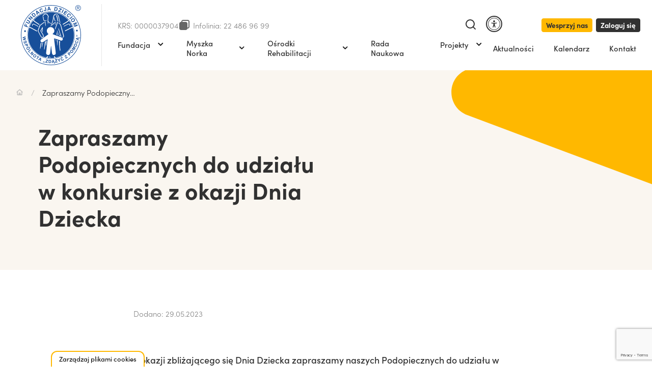

--- FILE ---
content_type: text/html; charset=UTF-8
request_url: https://dzieciom.pl/zapraszamy-podopiecznych-do-udzialu-w-konkursie-z-okazji-dnia-dziecka/
body_size: 70412
content:
<!doctype html>

<html lang="pl-PL">
  <head>
  <script src="https://cdn.userway.org/widget.js" data-account="VbPz4qeknB"></script>


  <meta charset="utf-8">
  <meta http-equiv="x-ua-compatible" content="ie=edge">
  <meta name="format-detection" content="telephone=no">
  <meta name="viewport" content="width=device-width, initial-scale=1, shrink-to-fit=no">

  <meta name="theme-color" content="#F8F5EC">

  <meta name='robots' content='index, follow, max-image-preview:large, max-snippet:-1, max-video-preview:-1' />
<script>
//   set cookies
  let today = new Date();
  let expiry = new Date(today.getTime() + 30 * 24 * 3600 * 1000); // plus 30 days
  let expiryOld = new Date(today.getTime() - 30 * 24 * 3600 * 1000);
  
  function getCookie(name) {
    // Split cookie string and get all individual name=value pairs in an array
    let cookieArr = document.cookie.split(";");
    // Loop through the array elements
    for(let i = 0; i < cookieArr.length; i++) {
      let cookiePair = cookieArr[i].split("=");
      /* Removing whitespace at the beginning of the cookie name
      and compare it with the given string */
      if(name == cookiePair[0].trim()) {
        // Decode the cookie value and return
        return decodeURIComponent(cookiePair[1]);
      }
    } 
    // Return null if not found
    return null;
  }
// set variables to cookies
  let SavedGtagAdStorage = getCookie('ad_storage');
  let SavedGtagAdPersonalizationStorage = getCookie('ad_personalization_storage');
  let SavedGtagAdUserDataStorage = getCookie('ad_user_data_storage');
  let SavedGtagAnalyticsStorage = getCookie('analytics_storage');
  let SavedGtagFunctionalityStorage = getCookie('functionality_storage');
  let SavedGtagSecurityStorage = getCookie('security_storage');  

// Define dataLayer and the gtag function.
  window.dataLayer = window.dataLayer || [];
  function gtag(){dataLayer.push(arguments);}  
  gtag('consent', 'default', {
            'ad_storage': 'denied',
            'ad_user_data': 'denied',
            'ad_personalization': 'denied',
            'analytics_storage': 'denied',
            'functionality_storage': 'denied',
            'personalization_storage': 'denied',
            'security_storage': 'denied'
        });
  if(getCookie('consentmode_accepted')){        
        gtag('consent', 'update', {
            'ad_storage': SavedGtagAdStorage,
            'ad_user_data': SavedGtagAdUserDataStorage,
            'ad_personalization': SavedGtagAdPersonalizationStorage,      
            'analytics_storage': SavedGtagAnalyticsStorage,
            'functionality_storage': SavedGtagFunctionalityStorage,
            'personalization_storage': SavedGtagAdPersonalizationStorage,
            'security_storage': SavedGtagSecurityStorage
        });
        gtag('event', 'cookie_consent_update');
        gtag('set', 'url_passthrough', true);
        if (SavedGtagAdStorage == 'denied') {
            gtag('set', 'ads_data_redaction', true);
        } else {
            gtag('set', 'ads_data_redaction', false);
        }
    } else {        
        gtag('set', 'url_passthrough', true);    
    }
	if (!SavedGtagAdStorage || SavedGtagAdStorage == 'denied') {
		document.cookie="_fbp=null; path=/; expires=" + expiryOld.toGMTString() + "; domain=."+window.location.hostname;
	}
</script>

<style>
/* cookies */
#Capa_1 {
    fill: #FFB800;
    width: 48px;
    height: 48px;
}
#cookies-baner-open {
    display: none;
    position: fixed;
    bottom: 0;
    left: 100px;
    background-color: #fff;
    border-top-left-radius: 13px;
    border-top-right-radius: 13px;
    cursor: pointer;
    text-align: center;
    z-index: 9999;
}
#cookies-baner-open .cookies-baner-open-content {
    padding: 2px 12px;
    border: 2px solid #FFB800;
    border-bottom: none;
    border-top-left-radius: 12px;
    border-top-right-radius: 12px;
    color: #000;
    font-size: 13px;
    line-height: 13px;
    padding: 8px 14px;
    font-weight: 400 !important;
}
#cookies-overlay {
    position: fixed;
    top: 0;
    left: 0;
    right: 0;
    bottom: 0;
    background-color: rgba(0,0,0,.6);
    pointer-events: none;
    opacity: 0;
    z-index: 999999999;
}
#cookies-overlay.active{
    opacity: 1;
    pointer-events: all;
}
#cookies-baner-wrapper{
  display:none;
    position:fixed;
    top:0;
    display: flex;
    justify-content: center;
    align-items: center;
    max-width: 100%;
    width: 100%;
    height: 100%;
    margin: 0 auto;
    z-index:99999999999999;
}
#cookies-baner-wrapper p{
    color:#000;
    font-size:16px;
    font-weight: 400 !important;
}
#cookies-baner-wrapper .extendex-checkbox p {
    font-size:14px;
    font-weight: 400;
    text-transform: initial; 
    font-weight: 400 !important;
    margin: 0 0 15px 0 !important;
}
#cookies-baner-wrapper .cookies-baner{
    border-radius: 10px;
    background: #fff;
    position: relative;
    width: min(95%, 850px);
    border: 2px solid #FFB800;
}
#cookies-baner-wrapper .cookies-baner.show-more-cookies{
    border-bottom-right-radius:0;
    z-index:9999999;
}
#cookies-baner-wrapper .cookies-baner-content{
    overflow:auto;
    max-height: 80vh;
}
#cookies-baner-wrapper h2{
    margin: 0 0 15px;
}
#cookies-baner-wrapper h6{
    margin: 0 0 10px 0 !important;
    font-size: 20px;
    color: #000;
    text-transform: initial;
}
#cookies-baner-wrapper a{
    text-decoration: none;
    color:#FFB800;
}
#cookies-baner-wrapper .buttons, #cookies-baner-wrapper .extended-buttons{
    display: flex;
    justify-content: space-between;
    align-items: center;
}
#cookies-baner-wrapper .btn{
    min-width: 210px;
    letter-spacing: 0 !important;
    border: 1px solid #FFB800;
    background: #FFB800;
    color: #fff;
    padding: 16px 20px;
    margin: 5px 5px 0;
    font-size: 17px;
    font-weight: 400 !important;
    border-radius: 5px;
    line-height: 14px;
    text-align:center;
    cursor:pointer;
}

#cookies-baner-wrapper .btn:hover{
    color:#fff;
}
#cookies-baner-wrapper .btn-close{
    position: absolute;
    right: 10px;
    top: 5px;
    font-size: 27px;
    line-height: 1;
    padding:0px;
    border:none;
    background: none;
    color: #FFB800;
    border-radius: 50%;
    margin:0;
    transform:rotate(45deg);
}
#cookies-baner-wrapper .btn-close:hover{
    color: #FFB800;
}
#cookies-baner-wrapper .btn-color-reverse{
    background:#fff;
    color:#FFB800 !important;
    font-weight:400;
    border-width:2px;
}
#cookies-baner-wrapper .btn-color-reverse:hover{
    color:#FFB800;
}
#cookies-baner-wrapper .extendex-checkbox{
    display: flex;
    margin-bottom:10px;
    align-items: flex-start;
}
#cookies-baner-wrapper .extended-content{
    padding: 15px 0 0;
    border-top:1px solid #d9d9d9;
}
#cookies-baner-wrapper .cookies-baner-extended{
    display:none;
}
#cookies-baner-wrapper .show-more-cookies .cookies-baner-extended{
    display:block;
    padding:0 20px 20px;
}
#cookies-baner-wrapper .cookies-baner-main{
    padding:20px;
    background-color:#fff;
    border-bottom-left-radius:10px;
    border-bottom-right-radius:10px;
}
#cookies-baner-wrapper .show-more-cookies .cookies-baner-main .buttons{
    display:none;
}
#cookies-baner-wrapper .checkbox-text{
    margin-left:10px;
    font-weight:400;
    word-wrap: break-word;
    width: calc(100% - 30px);
}
#cookies-baner-wrapper .checkbox-text h6{
    font-size:20px;
    line-height:20px;
    margin-bottom:10px !important;
}
#cookies-baner-wrapper .checkbox-text p{
    font-size:16px;
    line-height:20px;
}
#cookies-baner-wrapper .extended-item{
    display:none;
}
#cookies-baner-wrapper .show-more-cookies .extended-item{
    display:block;
}

#cookies-baner-wrapper .cookies-baner-header{
    display:flex;
    align-items:center;
    padding:10px 20px;
    border-bottom:2px solid #FFB800;
    background-color:#fff;
    border-top-left-radius:10px;
    border-top-right-radius:10px;
    z-index:999999;
}
#cookies-baner-wrapper .cookies-baner-header p{
    margin:0 0 0 20px;
    font-size:30px;
}

#cookies-baner-wrapper .cookies-baner-header-left {
    flex-direction: row;
    display: flex;
    width: 60%;
}
#cookies-baner-wrapper .cookies-baner-header-right {
    flex-direction: row;
    display: flex;
    width: 40%;
    justify-content: flex-end;
    align-self: middle;
}
#cookies-baner-wrapper .cookies-baner-header-left p {
    align-self: center;
}
#cookies-baner-wrapper .cookies-baner-header-right p {
    font-size: 16px !important;
    margin-right: 10px !important;
    line-height: 120%;
    align-self: center;
}
#cookies-baner-wrapper .cookies-baner-header-right .cookies-baner-icon {
    align-self: center;
}
#cookies-baner-wrapper .cookies-baner-main .buttons {
    margin-bottom: 0 !important;
}
@media only screen and (max-width: 768px){
    #cookies-baner-wrapper .buttons, #cookies-baner-wrapper .extended-buttons {
        flex-direction: column-reverse;
    }
    #cookies-baner-wrapper .cookies-baner-header{
        padding:10px;
    }
    #cookies-baner-wrapper .cookies-baner-header-left {
        flex-direction: row;
        display: flex;
        width: 50%;
    }
    #cookies-baner-wrapper .cookies-baner-header-right {
        flex-direction: row;
        display: flex;
        width: 50%;
        justify-content: flex-end;
    }
    #cookies-baner-wrapper  .cookies-baner-header-left p {
        font-size: 16px !important;
    }
    #cookies-baner-wrapper .cookies-baner-header-left img {
        width: 30px;
        height: 30px;
    }
        #cookies-baner-wrapper  .cookies-baner-header-right p {
        font-size: 10px !important;
        text-align: right;
    }
    #cookies-baner-wrapper  .cookies-baner-header-right img {
        width: 35px;
    }  
    #cookies-baner-wrapper .btn {
        margin-bottom: 5px;
        min-width: 250px;
		padding: 10px;
		font-size: 12px;
    }
    #cookies-baner-wrapper .row .buttons {
        margin-top: 20px;
        align-self: center;
    }
    body #cookies-baner-wrapper p, body #cookies-baner-wrapper .extendex-checkbox p {
        color: #000;
        font-size: 11px;
        line-height: 16px;
    }
}
@media only screen and (max-width: 420px){
    #cookies-baner-open{
        left:50%;
        transform:translatex(-50%);
        min-width:190px;
    }
    #cookies-baner-wrapper .buttons, #cookies-baner-wrapper .extended-buttons{
        flex-direction:column-reverse;
    }
    #cookies-baner-wrapper .btn{
        min-width:165px;
    }
}
#cookies-baner-wrapper .cookies-baner-header-left p{
    line-height: 120%;
    font-size: 28px;
}
@media only screen and (max-width: 768px){ 
    #cookies-baner-wrapper .cookies-baner-header-left p{
        line-height: 120%;
        font-size: 15px !important;
    }
}
</style>
<!-- cookies end DevaGroup -->


	<!-- This site is optimized with the Yoast SEO plugin v23.7 - https://yoast.com/wordpress/plugins/seo/ -->
	<title>Zapraszamy Podopiecznych do udziału w konkursie z okazji Dnia Dziecka - Fundacja Dzieciom &quot;Zdążyć z Pomocą&quot; - OPP</title>
	<link rel="canonical" href="https://dzieciom.pl/zapraszamy-podopiecznych-do-udzialu-w-konkursie-z-okazji-dnia-dziecka/" />
	<meta property="og:locale" content="pl_PL" />
	<meta property="og:type" content="article" />
	<meta property="og:title" content="Zapraszamy Podopiecznych do udziału w konkursie z okazji Dnia Dziecka - Fundacja Dzieciom &quot;Zdążyć z Pomocą&quot; - OPP" />
	<meta property="og:description" content="Z okazji zbliżającego się Dnia Dziecka zapraszamy naszych Podopiecznych do udziału w konkursie &quot;Mucha w Mucholocie&quot;." />
	<meta property="og:url" content="https://dzieciom.pl/zapraszamy-podopiecznych-do-udzialu-w-konkursie-z-okazji-dnia-dziecka/" />
	<meta property="og:site_name" content="Fundacja Dzieciom &quot;Zdążyć z Pomocą&quot; - OPP" />
	<meta property="article:published_time" content="2023-05-29T09:21:00+00:00" />
	<meta property="article:modified_time" content="2023-11-13T10:22:56+00:00" />
	<meta property="og:image" content="https://dzieciom.pl/wp-content/uploads/2023/11/konkursy-na-dzien-dziecka.png" />
	<meta property="og:image:width" content="750" />
	<meta property="og:image:height" content="1000" />
	<meta property="og:image:type" content="image/png" />
	<meta name="author" content="p.waleskiewicz@dzieciom.pl" />
	<meta name="twitter:card" content="summary_large_image" />
	<meta name="twitter:label1" content="Napisane przez" />
	<meta name="twitter:data1" content="p.waleskiewicz@dzieciom.pl" />
	<script type="application/ld+json" class="yoast-schema-graph">{"@context":"https://schema.org","@graph":[{"@type":"WebPage","@id":"https://dzieciom.pl/zapraszamy-podopiecznych-do-udzialu-w-konkursie-z-okazji-dnia-dziecka/","url":"https://dzieciom.pl/zapraszamy-podopiecznych-do-udzialu-w-konkursie-z-okazji-dnia-dziecka/","name":"Zapraszamy Podopiecznych do udziału w konkursie z okazji Dnia Dziecka - Fundacja Dzieciom &quot;Zdążyć z Pomocą&quot; - OPP","isPartOf":{"@id":"https://dzieciom.pl/#website"},"primaryImageOfPage":{"@id":"https://dzieciom.pl/zapraszamy-podopiecznych-do-udzialu-w-konkursie-z-okazji-dnia-dziecka/#primaryimage"},"image":{"@id":"https://dzieciom.pl/zapraszamy-podopiecznych-do-udzialu-w-konkursie-z-okazji-dnia-dziecka/#primaryimage"},"thumbnailUrl":"https://dzieciom.pl/wp-content/uploads/2023/11/konkursy-na-dzien-dziecka.png","datePublished":"2023-05-29T09:21:00+00:00","dateModified":"2023-11-13T10:22:56+00:00","author":{"@id":"https://dzieciom.pl/#/schema/person/e18c3fccc67a5e3a1b6beafc10a6dfa0"},"breadcrumb":{"@id":"https://dzieciom.pl/zapraszamy-podopiecznych-do-udzialu-w-konkursie-z-okazji-dnia-dziecka/#breadcrumb"},"inLanguage":"pl-PL","potentialAction":[{"@type":"ReadAction","target":["https://dzieciom.pl/zapraszamy-podopiecznych-do-udzialu-w-konkursie-z-okazji-dnia-dziecka/"]}]},{"@type":"ImageObject","inLanguage":"pl-PL","@id":"https://dzieciom.pl/zapraszamy-podopiecznych-do-udzialu-w-konkursie-z-okazji-dnia-dziecka/#primaryimage","url":"https://dzieciom.pl/wp-content/uploads/2023/11/konkursy-na-dzien-dziecka.png","contentUrl":"https://dzieciom.pl/wp-content/uploads/2023/11/konkursy-na-dzien-dziecka.png","width":750,"height":1000},{"@type":"BreadcrumbList","@id":"https://dzieciom.pl/zapraszamy-podopiecznych-do-udzialu-w-konkursie-z-okazji-dnia-dziecka/#breadcrumb","itemListElement":[{"@type":"ListItem","position":1,"name":"Strona główna","item":"https://dzieciom.pl/"},{"@type":"ListItem","position":2,"name":"Zapraszamy Podopiecznych do udziału w konkursie z okazji Dnia Dziecka"}]},{"@type":"WebSite","@id":"https://dzieciom.pl/#website","url":"https://dzieciom.pl/","name":"Fundacja Dzieciom &quot;Zdążyć z Pomocą&quot; - OPP","description":"Fundacja Dzieciom, pod patronatem prof Zbigniewa Religi niosąca pomoc najbardziej potrzebującym najmłodszym.","potentialAction":[{"@type":"SearchAction","target":{"@type":"EntryPoint","urlTemplate":"https://dzieciom.pl/?s={search_term_string}"},"query-input":{"@type":"PropertyValueSpecification","valueRequired":true,"valueName":"search_term_string"}}],"inLanguage":"pl-PL"},{"@type":"Person","@id":"https://dzieciom.pl/#/schema/person/e18c3fccc67a5e3a1b6beafc10a6dfa0","name":"p.waleskiewicz@dzieciom.pl","image":{"@type":"ImageObject","inLanguage":"pl-PL","@id":"https://dzieciom.pl/#/schema/person/image/","url":"https://secure.gravatar.com/avatar/f50da13a519ae29dbd4fd52a67cb6b52a72cecd21d865c5d15aa7cb7ec19cfbe?s=96&d=mm&r=g","contentUrl":"https://secure.gravatar.com/avatar/f50da13a519ae29dbd4fd52a67cb6b52a72cecd21d865c5d15aa7cb7ec19cfbe?s=96&d=mm&r=g","caption":"p.waleskiewicz@dzieciom.pl"}}]}</script>
	<!-- / Yoast SEO plugin. -->


<link rel='dns-prefetch' href='//code.jquery.com' />
<style id='wp-img-auto-sizes-contain-inline-css' type='text/css'>
img:is([sizes=auto i],[sizes^="auto," i]){contain-intrinsic-size:3000px 1500px}
/*# sourceURL=wp-img-auto-sizes-contain-inline-css */
</style>
<style id='wp-emoji-styles-inline-css' type='text/css'>

	img.wp-smiley, img.emoji {
		display: inline !important;
		border: none !important;
		box-shadow: none !important;
		height: 1em !important;
		width: 1em !important;
		margin: 0 0.07em !important;
		vertical-align: -0.1em !important;
		background: none !important;
		padding: 0 !important;
	}
/*# sourceURL=wp-emoji-styles-inline-css */
</style>
<style id='wp-block-library-inline-css' type='text/css'>
:root{--wp-block-synced-color:#7a00df;--wp-block-synced-color--rgb:122,0,223;--wp-bound-block-color:var(--wp-block-synced-color);--wp-editor-canvas-background:#ddd;--wp-admin-theme-color:#007cba;--wp-admin-theme-color--rgb:0,124,186;--wp-admin-theme-color-darker-10:#006ba1;--wp-admin-theme-color-darker-10--rgb:0,107,160.5;--wp-admin-theme-color-darker-20:#005a87;--wp-admin-theme-color-darker-20--rgb:0,90,135;--wp-admin-border-width-focus:2px}@media (min-resolution:192dpi){:root{--wp-admin-border-width-focus:1.5px}}.wp-element-button{cursor:pointer}:root .has-very-light-gray-background-color{background-color:#eee}:root .has-very-dark-gray-background-color{background-color:#313131}:root .has-very-light-gray-color{color:#eee}:root .has-very-dark-gray-color{color:#313131}:root .has-vivid-green-cyan-to-vivid-cyan-blue-gradient-background{background:linear-gradient(135deg,#00d084,#0693e3)}:root .has-purple-crush-gradient-background{background:linear-gradient(135deg,#34e2e4,#4721fb 50%,#ab1dfe)}:root .has-hazy-dawn-gradient-background{background:linear-gradient(135deg,#faaca8,#dad0ec)}:root .has-subdued-olive-gradient-background{background:linear-gradient(135deg,#fafae1,#67a671)}:root .has-atomic-cream-gradient-background{background:linear-gradient(135deg,#fdd79a,#004a59)}:root .has-nightshade-gradient-background{background:linear-gradient(135deg,#330968,#31cdcf)}:root .has-midnight-gradient-background{background:linear-gradient(135deg,#020381,#2874fc)}:root{--wp--preset--font-size--normal:16px;--wp--preset--font-size--huge:42px}.has-regular-font-size{font-size:1em}.has-larger-font-size{font-size:2.625em}.has-normal-font-size{font-size:var(--wp--preset--font-size--normal)}.has-huge-font-size{font-size:var(--wp--preset--font-size--huge)}.has-text-align-center{text-align:center}.has-text-align-left{text-align:left}.has-text-align-right{text-align:right}.has-fit-text{white-space:nowrap!important}#end-resizable-editor-section{display:none}.aligncenter{clear:both}.items-justified-left{justify-content:flex-start}.items-justified-center{justify-content:center}.items-justified-right{justify-content:flex-end}.items-justified-space-between{justify-content:space-between}.screen-reader-text{border:0;clip-path:inset(50%);height:1px;margin:-1px;overflow:hidden;padding:0;position:absolute;width:1px;word-wrap:normal!important}.screen-reader-text:focus{background-color:#ddd;clip-path:none;color:#444;display:block;font-size:1em;height:auto;left:5px;line-height:normal;padding:15px 23px 14px;text-decoration:none;top:5px;width:auto;z-index:100000}html :where(.has-border-color){border-style:solid}html :where([style*=border-top-color]){border-top-style:solid}html :where([style*=border-right-color]){border-right-style:solid}html :where([style*=border-bottom-color]){border-bottom-style:solid}html :where([style*=border-left-color]){border-left-style:solid}html :where([style*=border-width]){border-style:solid}html :where([style*=border-top-width]){border-top-style:solid}html :where([style*=border-right-width]){border-right-style:solid}html :where([style*=border-bottom-width]){border-bottom-style:solid}html :where([style*=border-left-width]){border-left-style:solid}html :where(img[class*=wp-image-]){height:auto;max-width:100%}:where(figure){margin:0 0 1em}html :where(.is-position-sticky){--wp-admin--admin-bar--position-offset:var(--wp-admin--admin-bar--height,0px)}@media screen and (max-width:600px){html :where(.is-position-sticky){--wp-admin--admin-bar--position-offset:0px}}
/*# sourceURL=/wp-includes/css/dist/block-library/common.min.css */
</style>
<link rel='stylesheet' id='contact-form-7-css' href='https://dzieciom.pl/wp-content/plugins/contact-form-7/includes/css/styles.css?ver=5.9.8' type='text/css' media='all' />
<link rel='stylesheet' id='zkd/vendor.css-css' href='https://dzieciom.pl/wp-content/themes/starter-theme-main/dist/styles/vendor.css?ver=1766070008' type='text/css' media='all' />
<link rel='stylesheet' id='zkd/main.css-css' href='https://dzieciom.pl/wp-content/themes/starter-theme-main/dist/styles/main.css?ver=1766070008' type='text/css' media='all' />
<script type="text/javascript" src="https://code.jquery.com/jquery-3.3.1.min.js?ver=3.3.1" id="jquery-js"></script>
<link rel="EditURI" type="application/rsd+xml" title="RSD" href="https://dzieciom.pl/xmlrpc.php?rsd" />
<link rel="icon" href="https://dzieciom.pl/wp-content/uploads/2023/10/cropped-FAVICON_fundacja-32x32.png" sizes="32x32" />
<link rel="icon" href="https://dzieciom.pl/wp-content/uploads/2023/10/cropped-FAVICON_fundacja-192x192.png" sizes="192x192" />
<link rel="apple-touch-icon" href="https://dzieciom.pl/wp-content/uploads/2023/10/cropped-FAVICON_fundacja-180x180.png" />
<meta name="msapplication-TileImage" content="https://dzieciom.pl/wp-content/uploads/2023/10/cropped-FAVICON_fundacja-270x270.png" />
		<style type="text/css" id="wp-custom-css">
			.cookies-baner p {
	font-weight: 400;
	margin-bottom: 10px;
	line-height: 120%;
}
.countdown-container strong {
	font-weight: 700;
	color: #007cba;
}
body.post-type-archive-stories .posted-on,
body.post-type-archive-stories .entry-meta .posted-on,
body.post-type-archive-stories .post-card__extra-info {
    display: none !important;
}		</style>
		  <!-- Google Tag Manager -->
<script>(function(w,d,s,l,i){w[l]=w[l]||[];w[l].push({'gtm.start':
new Date().getTime(),event:'gtm.js'});var f=d.getElementsByTagName(s)[0],
j=d.createElement(s),dl=l!='dataLayer'?'&l='+l:'';j.async=true;j.src=
'https://www.googletagmanager.com/gtm.js?id='+i+dl;f.parentNode.insertBefore(j,f);
})(window,document,'script','dataLayer','GTM-TSDPG342');</script>
<!-- End Google Tag Manager -->
<!-- Google Tag Manager -->
<script>(function(w,d,s,l,i){w[l]=w[l]||[];w[l].push({'gtm.start':
new Date().getTime(),event:'gtm.js'});var f=d.getElementsByTagName(s)[0],
j=d.createElement(s),dl=l!='dataLayer'?'&l='+l:'';j.async=true;j.src=
'https://www.googletagmanager.com/gtm.js?id='+i+dl;f.parentNode.insertBefore(j,f);
})(window,document,'script','dataLayer','GTM-KBJ7PS3');</script>
<!-- End Google Tag Manager -->
<!-- Google tag (gtag.js) --> <script async src="https://www.googletagmanager.com/gtag/js?id=AW-657664903"></script> <script> window.dataLayer = window.dataLayer || []; function gtag(){dataLayer.push(arguments);} gtag('js', new Date()); gtag('config', 'AW-657664903'); </script>
<!-- Meta Pixel Code -->
<script>
!function(f,b,e,v,n,t,s)
{if(f.fbq)return;n=f.fbq=function(){n.callMethod?
n.callMethod.apply(n,arguments):n.queue.push(arguments)};
if(!f._fbq)f._fbq=n;n.push=n;n.loaded=!0;n.version='2.0';
n.queue=[];t=b.createElement(e);t.async=!0;
t.src=v;s=b.getElementsByTagName(e)[0];
s.parentNode.insertBefore(t,s)}(window, document,'script',
'https://connect.facebook.net/en_US/fbevents.js');
fbq('init', '1076076726240247');
fbq('track', 'PageView');
</script>
<noscript><img height="1" width="1" style="display:none"
src="https://www.facebook.com/tr?id=1076076726240247&ev=PageView&noscript=1"
/></noscript>
<!-- End Meta Pixel Code -->
  <link rel="stylesheet" href="https://use.typekit.net/vpe4rnd.css">
</head>

  <body class="wp-singular post-template-default single single-post postid-42232 single-format-standard wp-theme-starter-theme-mainresources zapraszamy-podopiecznych-do-udzialu-w-konkursie-z-okazji-dnia-dziecka app-data index-data singular-data single-data single-post-data single-post-zapraszamy-podopiecznych-do-udzialu-w-konkursie-z-okazji-dnia-dziecka-data">

    <!-- Google Tag Manager (noscript) -->
<noscript><iframe src="https://www.googletagmanager.com/ns.html?id=GTM-TSDPG342"
height="0" width="0" style="display:none;visibility:hidden"></iframe></noscript>
<!-- End Google Tag Manager (noscript) -->
    <!--[if IE]>
    <div class="alert alert-warning">
      You are using an <strong>outdated</strong> browser. Please <a href="http://browsehappy.com/">upgrade your browser</a> to improve your experience.
    </div>
    <![endif]-->

    <nav class="nav js-nav">
  <div class="m-menu js-m-menu" aria-hidden="true">
  <div class="m-menu__row">
    <div class="m-menu__col m-menu__col--logo">
              <a href="https://dzieciom.pl"
           class="m-menu__logo">
          <p><svg style="display: block; margin: 0 auto;" width="61" height="61" viewBox="0 0 61 61" fill="none" xmlns="http://www.w3.org/2000/svg">
<path d="M58.0516 5.66795C59.5249 5.66795 60.7193 4.47355 60.7193 3.00017C60.7193 1.5268 59.5249 0.332397 58.0516 0.332397C56.5782 0.332397 55.3838 1.5268 55.3838 3.00017C55.3838 4.47355 56.5782 5.66795 58.0516 5.66795Z" fill="white"></path>
<path d="M30.5002 60.7596C47.2033 60.7596 60.7438 47.2191 60.7438 30.516C60.7438 13.8129 47.2033 0.272339 30.5002 0.272339C13.7971 0.272339 0.256592 13.8129 0.256592 30.516C0.256592 47.2191 13.7971 60.7596 30.5002 60.7596Z" fill="white"></path>
<path fill-rule="evenodd" clip-rule="evenodd" d="M6.5415 30.4539C6.5415 17.1794 17.301 6.4187 30.5749 6.4187C43.8495 6.4187 54.609 17.1794 54.609 30.4539C54.609 43.7291 43.8495 54.4874 30.5749 54.4874C17.3004 54.4874 6.5415 43.7291 6.5415 30.4539Z" fill="#174F9A"></path>
<path fill-rule="evenodd" clip-rule="evenodd" d="M58.037 0.524784C57.3638 0.524784 56.7542 0.797691 56.313 1.23891C55.8718 1.68014 55.5989 2.28968 55.5989 2.96233V2.96293C55.5989 3.63619 55.8718 4.24512 56.313 4.68635C56.7542 5.12757 57.3638 5.40048 58.0364 5.40048H58.037C58.7097 5.40048 59.3192 5.12757 59.7604 4.68635C60.2017 4.24512 60.4746 3.63559 60.4746 2.96233C60.4746 2.28968 60.2017 1.68014 59.7604 1.23891C59.3198 0.797691 58.7103 0.524784 58.037 0.524784ZM58.037 0.127441C58.8197 0.127441 59.5284 0.444833 60.0412 0.95759C60.5539 1.47095 60.8713 2.17907 60.8713 2.96173C60.8713 3.74439 60.5539 4.45311 60.0412 4.96587C59.5284 5.47862 58.8197 5.79602 58.037 5.79662H58.0364C57.2538 5.79602 56.545 5.47862 56.0323 4.96587C55.5195 4.45311 55.2021 3.74439 55.2021 2.96233V2.96173C55.2021 2.17967 55.5195 1.47095 56.0329 0.95759C56.5457 0.444833 57.2544 0.127441 58.037 0.127441ZM56.8456 4.50721V1.41805H58.215C58.4903 1.41805 58.6995 1.4463 58.8425 1.501C58.9856 1.55631 59.0998 1.65429 59.1864 1.79435C59.2717 1.93562 59.3144 2.0907 59.3144 2.26022C59.3144 2.47963 59.2441 2.66357 59.1016 2.81385C58.9604 2.96413 58.7403 3.05971 58.444 3.10119C58.5528 3.15289 58.6346 3.20398 58.6905 3.25508C58.8095 3.36448 58.9225 3.50154 59.0301 3.66564L59.5675 4.50661H59.0535L58.6448 3.86341C58.5251 3.67827 58.4272 3.5364 58.349 3.43842C58.2721 3.33984 58.2029 3.27071 58.1422 3.23163C58.0809 3.19256 58.019 3.16491 57.9559 3.14868C57.909 3.13966 57.8333 3.13425 57.7275 3.13425H57.2532V4.50601H56.8456V4.50721ZM57.2544 2.78139H58.1332C58.3196 2.78139 58.4662 2.76156 58.5714 2.72308C58.6772 2.68461 58.7566 2.6227 58.8113 2.53794C58.866 2.45318 58.893 2.36061 58.893 2.26082C58.893 2.11535 58.8401 1.99452 58.7343 1.90015C58.6291 1.80637 58.4614 1.75949 58.2318 1.75949H57.2544V2.78139Z" fill="#174F9A"></path>
<path fill-rule="evenodd" clip-rule="evenodd" d="M59.145 33.2883C59.2099 33.3172 59.2904 33.34 59.3854 33.3569C59.4954 33.3767 59.582 33.3659 59.6451 33.3244C59.7088 33.2823 59.7485 33.2144 59.7653 33.1188C59.7803 33.0316 59.7809 32.9349 59.7671 32.8285L60.0472 32.8784C60.0821 33.028 60.0881 33.1669 60.0653 33.2961C60.0358 33.4603 59.9697 33.5805 59.8663 33.6562C59.7629 33.732 59.6367 33.7566 59.4876 33.7302C59.3836 33.7115 59.2514 33.667 59.0903 33.5967L59.0897 33.5979L58.3527 33.741L58.1375 34.9552L58.7837 35.3279L58.6683 35.9789L55.8394 34.2567L55.9542 33.6081L59.2081 32.9307M57.8063 33.8468L56.6046 34.0656L57.6596 34.6757L57.8063 33.8468ZM34.083 58.6124C34.0728 58.6827 34.0722 58.7663 34.0818 58.8618C34.0926 58.9736 34.1269 59.0542 34.184 59.1029C34.2417 59.1528 34.318 59.1726 34.4142 59.163C34.502 59.154 34.5958 59.1287 34.6937 59.0861L34.722 59.3692C34.5867 59.4437 34.4551 59.487 34.3247 59.5002C34.1587 59.5165 34.0247 59.4846 33.9243 59.4059C33.8233 59.3271 33.7656 59.2123 33.7506 59.062C33.7404 58.9568 33.747 58.8174 33.771 58.6436H33.7698L33.4326 57.9722L32.2051 58.0942L32.0212 58.8174L31.3635 58.8829L32.2544 55.6933L32.9102 55.6284L34.4449 58.5763L34.083 58.6124ZM33.1825 57.4757L32.6463 56.378L32.3452 57.5586L33.1825 57.4757ZM56.3017 30.9464L56.3552 30.3573L56.7789 30.3963C56.9491 30.412 57.0825 30.439 57.1769 30.4781C57.2719 30.5166 57.356 30.5809 57.427 30.6698C57.4979 30.7594 57.5508 30.8682 57.5838 30.9957L57.3278 31.0888C57.3001 30.9674 57.2532 30.8784 57.1877 30.8213C57.1222 30.763 57.0314 30.7288 56.916 30.7167L56.8902 30.9993L56.3017 30.9464ZM56.2109 31.9358L56.2644 31.3467L56.6882 31.3852C56.8589 31.4008 56.9917 31.4273 57.0861 31.4657C57.1817 31.5042 57.2653 31.5679 57.3362 31.6563C57.4077 31.7452 57.46 31.8547 57.4931 31.9845L57.237 32.0777C57.2093 31.955 57.1625 31.8661 57.0969 31.8096C57.0314 31.7531 56.9406 31.7176 56.8252 31.705L56.7994 31.9899L56.2109 31.9358ZM57.2142 36.8542L57.573 36.3324C57.8682 36.5194 58.0629 36.7388 58.1567 36.993C58.2499 37.2455 58.2487 37.5316 58.1519 37.8484C58.0329 38.2404 57.8003 38.5217 57.4564 38.6924C57.112 38.8631 56.7068 38.8782 56.2427 38.7369C55.751 38.5872 55.4084 38.3444 55.2136 38.0071C55.0195 37.6711 54.9846 37.296 55.1108 36.8824C55.2208 36.5218 55.4168 36.2603 55.6987 36.1004C55.8652 36.0042 56.0774 35.9591 56.3341 35.9633L56.295 36.5969C56.1315 36.5849 55.9885 36.6209 55.8658 36.7051C55.7432 36.7887 55.6585 36.9101 55.6104 37.0682C55.5436 37.2864 55.5677 37.4884 55.6837 37.6723C55.7991 37.8563 56.0323 38.0017 56.3846 38.1087C56.7579 38.2223 57.044 38.2368 57.243 38.1502C57.4426 38.0642 57.5748 37.914 57.6397 37.6994C57.6884 37.5407 57.6794 37.3892 57.6133 37.2443C57.5484 37.0994 57.4149 36.9696 57.2142 36.8542ZM54.8037 42.0605C54.5157 41.9337 54.2933 41.7846 54.1358 41.6127C54.021 41.4852 53.9296 41.3403 53.8641 41.1792C53.7992 41.0175 53.7679 40.8589 53.7709 40.7026C53.7733 40.4934 53.8256 40.2746 53.9272 40.0443C54.1106 39.6284 54.3859 39.3524 54.7544 39.216C55.1223 39.0795 55.5358 39.1126 55.9957 39.3152C56.4519 39.5159 56.7537 39.7973 56.9022 40.1585C57.0501 40.5192 57.0332 40.9075 56.8511 41.3217C56.6659 41.7419 56.3912 42.0196 56.0263 42.1549C55.6603 42.2901 55.2527 42.2583 54.8037 42.0605ZM55.0435 41.4648C55.3633 41.6054 55.6386 41.6379 55.8682 41.564C56.0985 41.4882 56.2632 41.3373 56.3636 41.1095C56.4634 40.8829 56.464 40.6599 56.3642 40.4417C56.2644 40.2241 56.0516 40.0431 55.724 39.8989C55.4006 39.7564 55.1283 39.7215 54.9058 39.7925C54.684 39.8646 54.5217 40.0179 54.4183 40.2529C54.3149 40.488 54.3119 40.7128 54.4099 40.928C54.5073 41.1426 54.7177 41.3217 55.0435 41.4648ZM54.2164 46.0405L51.5774 44.4415L52.0607 43.6438L54.1508 44.2564L52.6378 42.6923L53.1223 41.8934L55.7606 43.4924L55.4607 43.9871L53.3838 42.7283L55.1433 44.5113L54.8325 45.0246L52.4389 44.2876L54.5157 45.5464L54.2164 46.0405ZM50.6373 48.1985C50.389 48.005 50.2099 47.8054 50.0999 47.6004C50.0199 47.4483 49.967 47.286 49.943 47.1135C49.9202 46.9416 49.9286 46.7793 49.97 46.6284C50.0241 46.4264 50.1287 46.2275 50.2832 46.0291C50.5633 45.6702 50.8982 45.4707 51.2883 45.4292C51.6784 45.3871 52.0716 45.5211 52.4671 45.8307C52.8602 46.1373 53.0832 46.4841 53.1386 46.8713C53.1933 47.2578 53.0814 47.6299 52.8025 47.9864C52.52 48.3482 52.1846 48.5496 51.7981 48.5911C51.4109 48.6313 51.0238 48.5009 50.6373 48.1985ZM51.0154 47.6804C51.2907 47.895 51.5492 47.9948 51.7908 47.9785C52.0325 47.9617 52.2291 47.8559 52.3823 47.6599C52.535 47.4646 52.5903 47.2488 52.547 47.0125C52.5038 46.7775 52.3415 46.5497 52.0595 46.3297C51.7812 46.1121 51.5257 46.0105 51.2931 46.0249C51.0605 46.0399 50.8651 46.1493 50.707 46.3519C50.5489 46.5545 50.4912 46.7715 50.5327 47.0041C50.5748 47.2361 50.7353 47.4616 51.0154 47.6804ZM49.5889 51.3911L47.399 49.2168L48.1036 48.5075C48.3705 48.2388 48.5556 48.0747 48.6584 48.0146C48.8153 47.922 48.9914 47.8872 49.1856 47.9118C49.3797 47.9365 49.5637 48.035 49.738 48.2082C49.8727 48.3416 49.9616 48.4787 50.0043 48.6181C50.0476 48.7582 50.0584 48.891 50.0356 49.0191C50.0127 49.1459 49.9718 49.2565 49.9117 49.3503C49.8276 49.4771 49.6869 49.64 49.4873 49.8408L49.2012 50.1287L50.0272 50.9487L49.5889 51.3911ZM48.2088 49.1429L48.8297 49.7597L49.0696 49.518C49.2427 49.3437 49.3473 49.2156 49.3827 49.1339C49.4182 49.0527 49.4278 48.9716 49.4122 48.8892C49.396 48.8075 49.3563 48.7347 49.2914 48.6704C49.212 48.5917 49.1225 48.5502 49.0245 48.5448C48.9271 48.54 48.8351 48.5676 48.7516 48.6259C48.6884 48.6686 48.579 48.7702 48.421 48.9289L48.2088 49.1429ZM45.6552 54.4135L45.3288 53.9567L45.4845 51.3863L44.3147 52.2218L44.0111 51.7969L45.8494 50.484L46.1307 50.8777L45.9648 53.5539L47.3936 52.5338L47.696 52.957L45.6552 54.4135ZM42.6021 54.8163L43.2291 54.7279C43.291 55.0718 43.2609 55.3633 43.1371 55.6044C43.0139 55.8442 42.8029 56.0366 42.5041 56.1796C42.135 56.357 41.7707 56.3768 41.4119 56.2385C41.053 56.1003 40.7681 55.8117 40.5589 55.3747C40.3365 54.9113 40.2842 54.4947 40.4002 54.1238C40.5168 53.7529 40.7693 53.474 41.1594 53.287C41.4996 53.1241 41.8242 53.0917 42.1332 53.1915C42.3172 53.2492 42.4939 53.3748 42.664 53.5672L42.1711 53.9669C42.0695 53.8383 41.9463 53.7571 41.8008 53.7234C41.6565 53.6904 41.5099 53.7096 41.3608 53.7806C41.1546 53.8791 41.0224 54.0336 40.9652 54.244C40.9081 54.4532 40.9586 54.7231 41.1173 55.0549C41.2862 55.4066 41.469 55.6272 41.6674 55.715C41.8657 55.8039 42.0653 55.7997 42.2679 55.7029C42.4176 55.6314 42.5233 55.5226 42.5847 55.3753C42.6472 55.2287 42.652 55.0423 42.6021 54.8163ZM40.714 53.3616L40.7038 52.6685L41.3013 52.3818L41.0512 53.1999L40.714 53.3616ZM38.9581 57.5304L38.5337 56.3029L36.8812 54.984L37.5719 54.7454L38.6575 55.6609L38.9304 54.2753L39.6085 54.0408L39.1222 56.1045L39.5454 57.3278L38.9581 57.5304ZM34.939 58.5246L34.8182 57.9758L35.9699 55.6723L34.5663 55.9819L34.4539 55.4721L36.6594 54.9858L36.7634 55.4589L35.5606 57.855L37.2756 57.4769L37.3874 57.9848L34.939 58.5246ZM35.2269 55.1048L35.1061 54.5584L35.673 54.434L35.7932 54.9804L35.2269 55.1048ZM28.2293 55.6825L29.3672 55.7198C29.6233 55.7288 29.818 55.754 29.9521 55.7979C30.1312 55.8568 30.2833 55.9572 30.4071 56.0979C30.5316 56.2379 30.6247 56.4081 30.6855 56.6064C30.7456 56.8066 30.7714 57.0501 30.7618 57.3392C30.7534 57.5923 30.7149 57.8105 30.6452 57.9926C30.561 58.2138 30.445 58.3924 30.2965 58.5258C30.1853 58.628 30.0369 58.7049 29.8511 58.7578C29.7128 58.7969 29.5277 58.8125 29.2975 58.8047L28.1265 58.7663L28.2293 55.6825ZM28.8346 56.2253L28.7673 58.2673L29.232 58.2824C29.4057 58.2884 29.5319 58.283 29.6101 58.2655C29.7116 58.2439 29.797 58.2042 29.8655 58.1459C29.9341 58.0876 29.9912 57.9896 30.0381 57.8538C30.0843 57.7173 30.112 57.5292 30.1198 57.2905C30.1276 57.0525 30.112 56.8691 30.0747 56.7399C30.0363 56.6106 29.9809 56.509 29.9076 56.4357C29.8337 56.3612 29.7393 56.3101 29.6239 56.2806C29.5379 56.2578 29.3678 56.2428 29.1135 56.2343L28.8346 56.2253ZM24.8293 58.2896L24.9141 57.7341L26.8184 56.0005L25.3974 55.7835L25.4761 55.2671L27.7087 55.608L27.636 56.0865L25.6505 57.8886L27.3859 58.1537L27.3072 58.6677L24.8293 58.2896ZM23.6523 57.3699L24.2246 57.5195L24.117 57.9313C24.0737 58.0966 24.025 58.2234 23.9709 58.31C23.9168 58.3978 23.8399 58.4693 23.7407 58.5252C23.6409 58.5805 23.5249 58.6148 23.3933 58.6268L23.3428 58.3587C23.4672 58.3515 23.5628 58.3196 23.6295 58.2643C23.6974 58.2096 23.7461 58.1255 23.7768 58.0137L23.5021 57.9415L23.6523 57.3699ZM22.6911 57.1186L23.2628 57.2683L23.1552 57.68C23.1119 57.8453 23.0638 57.9722 23.0109 58.0593C22.9574 58.1471 22.8805 58.2192 22.7813 58.2751C22.6821 58.3304 22.5655 58.3647 22.4321 58.3761L22.3828 58.108C22.5078 58.1008 22.604 58.069 22.6701 58.0143C22.7368 57.959 22.7867 57.8754 22.8186 57.763L22.5421 57.6909L22.6911 57.1186ZM20.3029 56.9401L19.6843 56.6617L19.7258 55.9115L18.6005 55.4066L18.0811 55.9422L17.4782 55.6711L19.8382 53.349L20.4393 53.6189L20.3029 56.9401ZM19.7565 55.3567L19.8376 54.1376L18.9888 55.0117L19.7565 55.3567ZM15.8402 54.684L17.1458 52.4779L16.3583 52.0121L16.6246 51.5624L18.7346 52.811L18.4689 53.2606L17.6832 52.7953L16.3776 55.0014L15.8402 54.684ZM12.8935 50.692C13.0858 50.4425 13.2836 50.2622 13.4886 50.151C13.6401 50.0698 13.8018 50.0157 13.9743 49.9911C14.1462 49.9664 14.3079 49.9743 14.4594 50.0145C14.662 50.0674 14.8615 50.1708 15.0611 50.3241C15.4212 50.6018 15.6232 50.9354 15.667 51.3256C15.7115 51.7151 15.5799 52.1088 15.2733 52.5068C14.9691 52.9017 14.6241 53.1271 14.237 53.1848C13.8511 53.242 13.4784 53.1326 13.1201 52.856C12.7564 52.5759 12.5532 52.2423 12.5094 51.8558C12.4655 51.4686 12.5941 51.0809 12.8935 50.692ZM13.414 51.0671C13.2012 51.3436 13.1033 51.6027 13.1207 51.8437C13.1387 52.0854 13.2457 52.2814 13.4429 52.4334C13.6389 52.5849 13.8553 52.6384 14.0909 52.5939C14.3259 52.5495 14.5526 52.3854 14.7708 52.1028C14.9866 51.8227 15.0858 51.5666 15.0701 51.334C15.0533 51.1014 14.9433 50.9066 14.7401 50.7503C14.5363 50.5934 14.3187 50.5369 14.0867 50.5802C13.8559 50.6235 13.6316 50.7852 13.414 51.0671ZM9.41117 49.3773L11.6005 47.2037L12.0279 47.6335L11.4556 49.9815L12.9175 48.5292L13.3251 48.9397L11.1358 51.114L10.6952 50.6698L11.247 48.3693L9.81934 49.7873L9.41117 49.3773ZM7.37578 46.8725L9.76524 44.9597L10.1542 45.446L8.17106 47.033L9.13887 48.2418L8.73251 48.567L7.37578 46.8725ZM6.46267 42.6105C6.72957 42.4446 6.97844 42.3448 7.20927 42.3118C7.37938 42.2889 7.5501 42.2949 7.72022 42.3322C7.88974 42.3695 8.03881 42.4332 8.16625 42.524C8.33757 42.6442 8.48845 42.8107 8.6213 43.0241C8.86175 43.41 8.93388 43.7935 8.83891 44.174C8.74393 44.5545 8.48304 44.8779 8.05685 45.143C7.63366 45.4063 7.23151 45.4965 6.84919 45.4154C6.46748 45.3342 6.1567 45.101 5.91746 44.7168C5.6746 44.3273 5.60067 43.9432 5.69504 43.5657C5.79002 43.1882 6.0461 42.8702 6.46267 42.6105ZM6.81914 43.1443C6.52278 43.3289 6.34065 43.5381 6.27272 43.7701C6.20539 44.0027 6.23725 44.2239 6.3683 44.4349C6.49934 44.6453 6.68268 44.7709 6.91953 44.8118C7.15517 44.8521 7.42507 44.7782 7.72863 44.5894C8.02859 44.4025 8.21134 44.1975 8.27806 43.9739C8.34358 43.7502 8.30872 43.529 8.17286 43.3114C8.03701 43.0926 7.85247 42.964 7.61983 42.9231C7.3878 42.8834 7.1209 42.9568 6.81914 43.1443ZM8.52692 42.6376L9.21461 42.5516L9.56506 43.1143L8.72469 42.955L8.52692 42.6376ZM3.77025 40.3641L6.57929 39.0873L6.99286 39.9974C7.14976 40.3419 7.23752 40.5739 7.25675 40.6911C7.28801 40.8715 7.25796 41.0482 7.16599 41.2207C7.07401 41.3938 6.91652 41.5309 6.6935 41.6325C6.52098 41.7106 6.36169 41.7449 6.21561 41.7359C6.06954 41.7263 5.9409 41.689 5.82969 41.6229C5.71909 41.5574 5.63012 41.4792 5.5634 41.3896C5.47503 41.2664 5.37224 41.0765 5.25502 40.8198L5.08731 40.4501L4.02753 40.9316L3.77025 40.3641ZM6.36169 39.8706L5.5652 40.2325L5.70586 40.5427C5.80745 40.7663 5.8898 40.9093 5.95352 40.9713C6.01724 41.0332 6.08998 41.071 6.17173 41.0861C6.25408 41.0999 6.33644 41.0885 6.41939 41.0506C6.52158 41.0043 6.59191 40.9358 6.63159 40.8456C6.67066 40.7561 6.67787 40.6605 6.65263 40.5613C6.63459 40.4874 6.57869 40.3485 6.48612 40.1441L6.36169 39.8706ZM3.54303 36.6077L3.79009 37.165C3.60795 37.2629 3.48893 37.3802 3.43362 37.5172C3.37892 37.6525 3.38012 37.8106 3.43963 37.9903C3.50275 38.1809 3.59052 38.3113 3.70353 38.381C3.81594 38.4514 3.92594 38.4682 4.03354 38.4327C4.10327 38.4099 4.15497 38.3696 4.18983 38.3131C4.2259 38.2566 4.24454 38.1712 4.24634 38.0582C4.24814 37.9813 4.23792 37.8088 4.21809 37.5425C4.19164 37.1992 4.21508 36.9449 4.28721 36.7796C4.3888 36.5464 4.55532 36.3913 4.78735 36.3144C4.93643 36.2651 5.08971 36.2615 5.24781 36.303C5.4053 36.3444 5.54476 36.434 5.66559 36.5698C5.78641 36.7069 5.88379 36.8878 5.95833 37.1127C6.08036 37.4812 6.09118 37.7841 5.99139 38.0234C5.89101 38.2626 5.70827 38.4309 5.44257 38.5301L5.22076 37.947C5.36322 37.8719 5.45339 37.7811 5.49126 37.6765C5.52973 37.5713 5.52132 37.4355 5.46661 37.269C5.40951 37.097 5.33016 36.9738 5.22737 36.9005C5.16185 36.853 5.09091 36.8416 5.01457 36.8668C4.94484 36.8896 4.89555 36.9389 4.86549 37.0135C4.82762 37.1085 4.82221 37.3116 4.84987 37.6218C4.87692 37.932 4.87691 38.1682 4.85046 38.3299C4.82341 38.4916 4.7597 38.6323 4.65991 38.7525C4.55952 38.8721 4.41706 38.9623 4.23191 39.0236C4.0642 39.0795 3.89108 39.0849 3.71435 39.0399C3.53701 38.9948 3.38433 38.8992 3.25689 38.7525C3.12885 38.6058 3.02306 38.4045 2.9389 38.1502C2.81627 37.7799 2.80786 37.4673 2.91305 37.2118C3.01825 36.9558 3.22864 36.7544 3.54303 36.6077ZM1.77393 32.9271L4.66833 31.628L4.78675 32.2544L2.79162 33.1068L4.97911 33.2655L5.11736 33.9934L3.1006 34.927L5.30612 34.9901L5.42273 35.6063L2.25182 35.4458L2.12859 34.7965L4.2806 33.7626L1.90016 33.5907L1.77393 32.9271ZM54.2254 22.2211L57.7137 20.8169L57.2887 19.7667L54.2885 20.2542L54.2837 20.2446L56.7783 18.5116L56.3473 17.4518L52.8614 18.8542L53.1362 19.5323L56.0504 18.3595L56.0552 18.3703L53.3964 20.1755L53.6838 20.886L56.8613 20.3618L56.8673 20.3702L53.9513 21.543L54.2254 22.2211ZM53.4241 16.163C52.541 16.734 51.9976 16.3788 51.7668 16.0235C51.5354 15.6701 51.4302 15.0287 52.3126 14.4576C53.1963 13.8871 53.7403 14.2436 53.9723 14.5977C54.2019 14.9511 54.3071 15.5931 53.4241 16.163ZM53.8527 16.8194C55.3332 15.8624 54.7995 14.653 54.5307 14.2376C54.2584 13.8216 53.3658 12.8454 51.8858 13.8024C50.4047 14.7594 50.939 15.9682 51.2102 16.3836C51.4801 16.7996 52.3721 17.777 53.8527 16.8194ZM49.7542 14.2971L52.5933 11.8421L52.0782 11.2518L49.2403 13.7068L49.7542 14.2971ZM49.4302 11.9629L48.8453 11.4394C48.4672 11.7183 48.0771 11.6978 47.7543 11.4081C47.2596 10.9651 47.4676 10.3375 47.9196 9.83858C48.6313 9.05171 49.2108 9.23626 49.4903 9.48692C49.9749 9.91973 49.7807 10.3141 49.6773 10.5215L50.2592 11.0456C50.6 10.6068 50.7804 9.72978 49.9448 8.98078C49.2246 8.33457 48.2106 8.32496 47.3305 9.29697C46.4619 10.2588 46.5424 11.2356 47.2866 11.9028C47.9875 12.5292 48.7648 12.4631 49.4302 11.9629ZM45.4472 10.3285L45.7989 9.76645L44.0316 8.6676L44.5467 7.84526L46.1024 8.81186L46.4559 8.25042L44.899 7.28321L45.3192 6.61657L47.0113 7.66853L47.3648 7.10648L45.0174 5.64756L43.0253 8.82208L45.4472 10.3285ZM41.9595 8.06166L43.5483 4.66894L42.8371 4.33892L41.2478 7.73105L41.9595 8.06166ZM40.4531 7.40103L40.6701 6.77467L38.797 6.13387L41.4654 4.44051L41.6668 3.85802L38.9485 2.92628L38.7309 3.55145L40.5198 4.1652L37.8899 5.82249L37.6729 6.44946L40.4531 7.40103ZM36.425 4.08224C36.3264 4.69058 36.0144 5.28989 35.3826 5.19071L34.627 5.07109L35.0117 2.65097L35.7571 2.76819C36.0883 2.82049 36.5975 2.99121 36.425 4.08224ZM37.2245 4.15077C37.3345 3.44926 37.2449 2.34861 35.9928 2.15084L34.3541 1.89296L33.765 5.58985L35.3742 5.84413C36.6005 6.03769 37.0988 4.94365 37.2245 4.15077ZM29.0312 3.99027L28.0748 4.05699L28.4511 2.54698L28.4619 2.54638L29.0312 3.99027ZM30.4414 5.31334L28.8563 1.67114L27.9528 1.73426L26.8774 5.561L27.7033 5.5051L27.9107 4.71582L29.2945 4.62024L29.5896 5.37225L30.4414 5.31334ZM25.7731 4.73686L25.2183 2.13641L24.4488 2.29871L25.0055 4.89977C25.065 5.18049 25.089 5.44198 24.6887 5.52613C24.2781 5.6133 24.1783 5.34099 24.0551 4.76511L23.338 4.9172C23.4864 5.6157 23.6523 6.39055 24.8762 6.13086C25.615 5.97517 25.939 5.51171 25.7731 4.73686ZM22.4988 5.37044L21.7714 5.66379C21.8556 6.12425 21.6674 6.46449 21.2635 6.62619C20.6467 6.87385 20.1725 6.41279 19.9188 5.78943C19.5202 4.8096 19.9416 4.37018 20.2897 4.22892C20.8932 3.98666 21.1637 4.33351 21.3062 4.51805L22.0341 4.22411C21.7871 3.72758 21.0741 3.18236 20.03 3.60074C19.1313 3.96262 18.6787 4.8655 19.171 6.07917C19.6579 7.2766 20.5764 7.63307 21.5045 7.25977C22.3786 6.90871 22.6605 6.18196 22.4988 5.37044ZM17.3712 7.57896L16.5591 8.08451L16.1792 6.57449L16.1882 6.56968L17.3712 7.57896ZM19.2413 8.08751L16.1245 5.61209L15.3551 6.09059L16.2111 9.97263L16.9126 9.53501L16.725 8.74274L17.902 8.00997L18.517 8.53715L19.2413 8.08751ZM13.7014 9.40517C14.0987 9.87765 14.347 10.507 13.8583 10.914L13.2734 11.4045L11.6906 9.5272L12.2683 9.0439C12.525 8.8305 12.9872 8.55879 13.7014 9.40517ZM14.2773 8.84974C13.8204 8.30632 12.9259 7.6511 11.9551 8.46141L10.6825 9.52419L13.1009 12.3921L14.3476 11.3498C15.2998 10.5551 14.796 9.46468 14.2773 8.84974ZM12.2653 13.1634L9.34265 10.807L8.88159 11.3738L10.9164 13.0149L10.9104 13.0227L7.93482 12.5364L7.41425 13.176L10.3369 15.5324L10.798 14.9643L8.71508 13.2848L8.72109 13.2758L11.7706 13.7687L12.2653 13.1634ZM8.52212 15.9454L6.38212 14.7654L5.9932 15.4633L8.15964 16.6577C8.55939 16.8783 8.68141 17.1963 8.41992 17.6664C8.24139 17.9856 7.89334 18.1383 7.43409 17.8858L5.2995 16.7082L4.91058 17.4049L7.09205 18.6095C7.42687 18.7815 7.73164 18.8608 8.0316 18.7935C8.51911 18.6817 8.84251 18.2747 9.00902 17.973C9.46888 17.1476 9.38713 16.4245 8.52212 15.9454ZM4.89495 18.9576L4.27339 18.7201L3.3152 21.2088L6.82575 22.5487L7.10708 21.8189L5.63072 21.2557L6.22343 19.7174L5.60247 19.48L5.00976 21.017L4.21748 20.7147L4.89495 18.9576ZM56.9773 26.7475C57.4534 26.673 57.766 26.2324 57.6915 25.7647C57.6157 25.2904 57.1823 24.9724 56.7062 25.0482C56.2199 25.1251 55.9073 25.5603 55.9837 26.034C56.057 26.5023 56.4958 26.8245 56.9773 26.7475ZM4.35875 25.5946C3.88326 25.52 3.45045 25.8416 3.37591 26.3111C3.30138 26.7848 3.61336 27.2206 4.08885 27.2945C4.57575 27.3715 5.00736 27.0541 5.0831 26.5792C5.15704 26.1121 4.84085 25.6697 4.35875 25.5946Z" fill="#174F9A"></path>
<path fill-rule="evenodd" clip-rule="evenodd" d="M30.5003 61C22.0774 61 14.4528 57.5862 8.93327 52.0667C3.41377 46.5472 0 38.9226 0 30.5003V30.4997C0 22.0774 3.41377 14.4528 8.93327 8.93326C14.4528 3.41377 22.0774 0 30.4997 0H30.5003C38.9226 0 46.5472 3.41377 52.0667 8.93326C57.5862 14.4528 61 22.0774 61 30.4997V30.5003V30.5009C61 38.9232 57.5862 46.5478 52.0667 52.0673C46.5478 57.5856 38.9226 61 30.5003 61ZM30.5003 60.4872C38.7813 60.4872 46.2779 57.1306 51.7043 51.7043C57.1306 46.2773 60.4872 38.7807 60.4872 30.5003V30.4997V30.4991C60.4872 22.2186 57.1306 14.7215 51.7043 9.29514C46.2779 3.86882 38.7813 0.512155 30.5009 0.512155H30.5003C22.2193 0.512155 14.7227 3.86882 9.29634 9.29514C3.87002 14.7215 0.513358 22.2186 0.513358 30.4985V30.4991C0.513358 38.7795 3.87002 46.2761 9.29634 51.7031C14.7227 57.1306 22.2193 60.4872 30.5003 60.4872Z" fill="#174F9A"></path>
<path fill-rule="evenodd" clip-rule="evenodd" d="M26.8113 53.4697C27.1696 53.1794 27.5615 52.5843 27.6378 52.2783C27.6727 52.1317 27.4767 51.9122 27.1918 51.9068C26.9489 51.9026 26.7818 52.0968 26.6472 52.2982C26.4458 52.5975 25.9162 52.969 25.6241 53.1548M28.7926 52.1521C29.0992 52.1563 29.1064 52.5326 29.351 52.7111C29.7898 53.0309 30.1505 53.0868 30.6993 53.1331C30.5875 53.2275 30.513 53.3129 30.3663 53.3104L29.8163 53.3002C29.235 53.2894 28.9122 52.9059 28.6231 52.4052L28.6273 52.1851C28.6874 52.1779 28.7295 52.1521 28.7926 52.1521ZM22.5313 38.3299C22.4345 38.6485 22.143 39.986 22.0017 40.6911C21.953 40.9298 21.611 42.6399 21.3892 42.8347C21.3681 42.7283 21.32 42.6676 21.3206 42.5582C21.3261 42.2618 21.4896 40.6466 21.5893 40.2343C21.6873 39.8201 21.6789 38.8721 21.7553 38.6449C21.7907 38.5457 22.4772 38.3113 22.5313 38.3299ZM20.2633 38.1087L20.9528 38.4862C20.9479 38.7898 20.4364 40.7699 20.4292 41.1948C20.4268 41.3259 20.0499 42.9832 19.9874 43.3931C19.9194 43.8205 19.6772 44.6176 19.6351 44.6982C19.1939 44.5293 19.6994 41.5826 19.7361 41.2952C19.7836 40.8997 20.1473 38.4898 20.2633 38.1087ZM25.4275 36.4694C25.4227 36.797 25.2412 37.7757 25.1011 38.5884L24.6028 41.4299C24.5234 42.046 24.0714 44.507 24.0708 44.575C24.0684 44.7216 23.8958 45.1797 23.7666 45.2452C23.5388 45.1761 23.6085 44.6447 23.6175 44.4445C23.6704 43.288 23.9175 42.0346 24.0329 40.4362L24.4381 37.1457C24.7482 36.9942 25.4275 36.4694 25.4275 36.4694ZM39.0309 36.3204C39.3597 36.4953 39.8171 36.6624 39.8171 36.6624C39.757 37.0171 39.724 37.2419 39.6957 37.546C39.647 38.0432 39.6092 38.2025 39.5995 38.7008C39.5857 39.4841 39.5412 40.6226 39.5406 40.6592C39.5298 40.7061 39.7282 42.8227 39.7516 43.1467C39.7913 43.7292 40.0738 45.1412 40.066 45.5283C40.06 45.8553 39.852 46.4673 39.8652 46.7949C39.8232 46.8069 39.5472 46.0291 39.4457 45.372C39.4457 45.372 38.8602 41.7106 38.7099 39.3037C38.7015 39.1895 38.7285 38.2061 38.7309 38.0275C38.7369 37.7733 38.8734 36.2362 39.0309 36.3204ZM26.3731 35.8677C26.3761 36.2085 26.2017 37.7618 26.2017 37.7991C26.1975 38.0185 25.8092 41.3193 25.5916 41.2706C25.3902 41.2477 25.4329 40.6779 25.4618 40.301C25.5585 39.0302 25.6625 37.4282 25.6607 37.3326C25.6505 37.0627 25.7287 36.4424 25.7311 36.3192L26.3731 35.8677ZM36.9083 35.48C36.9083 35.48 37.3814 35.7168 37.6008 35.7463L37.1205 40.0245C37.0598 40.3701 37.0881 40.8654 36.8067 41.276C36.7118 40.4831 36.9083 35.48 36.9083 35.48ZM35.9063 35.1872C35.973 35.2522 36.1732 35.275 36.1732 35.275C36.1665 35.6309 35.5756 37.6494 35.5161 37.6482C35.5275 37.5322 35.6772 36.6125 35.8419 35.7938C35.8936 35.5395 35.9063 35.1872 35.9063 35.1872ZM35.1242 34.8103C35.0797 35.3003 34.8014 36.1653 34.7551 36.1677C34.7551 36.1677 34.8014 34.9137 34.8032 34.7538C34.8032 34.7532 35.0148 34.8296 35.1242 34.8103ZM39.0988 29.6467C39.3471 30.1991 39.9265 31.6917 39.8821 31.6689C39.397 31.4086 38.907 31.1976 38.907 31.1976C38.88 31.1435 38.9996 29.8222 39.0988 29.6467ZM37.8238 27.4027C37.9963 27.996 38.018 28.4463 38.009 29.0167C37.9994 29.61 37.9278 30.8327 37.8906 30.8327L37.3778 30.6265C37.5828 29.6004 37.7343 28.2497 37.7415 27.892C37.7421 27.7844 37.813 27.4616 37.8238 27.4027ZM37.2317 25.496C37.3664 25.5855 37.153 27.0949 37.0899 27.6191C36.9474 28.8148 36.6709 30.3242 36.6709 30.3242L36.0523 30.0933C36.2519 28.9572 36.6048 27.7321 36.844 26.7283C36.9191 26.4097 37.1331 25.5807 37.2317 25.496ZM38.0048 23.5014C38.4598 23.359 39.281 26.4836 39.3928 26.8876C39.7384 28.0922 40.6575 30.7979 40.8523 31.3857C40.9274 31.61 41.0699 31.9797 41.2538 32.1275C41.2208 32.178 40.6623 31.9833 40.6623 31.9833C40.4513 31.8582 40.369 31.6352 40.2067 31.2343C40.0877 30.9445 37.7908 23.6782 38.0048 23.5014ZM39.8346 19.0111C40.4561 19.5509 40.8072 20.2181 41.0789 21.457L42.4188 26.4C42.6719 27.3907 43.4966 30.246 43.6884 31.185C43.8014 31.7368 43.6343 32.814 42.6695 32.9547C42.3887 32.9955 42.2469 32.7725 42.0161 32.6156C42.5144 32.4275 43.047 32.2556 43.0578 31.7212C43.062 31.4513 42.6815 30.026 42.631 29.7657C42.4976 29.1051 41.0867 24.2829 40.8619 23.1852C40.708 22.4363 40.3029 20.6209 39.8767 19.9614C39.5815 19.5064 38.4568 18.645 38.3035 18.4628C38.1196 18.244 37.9242 17.8557 37.7006 17.4782C37.7289 17.4373 39.0603 18.336 39.8346 19.0111ZM34.1341 17.2197C34.1654 17.257 34.1822 17.9417 34.1125 18.3901C34.0668 18.6919 31.8589 20.3726 31.675 20.5091C31.039 20.9912 29.865 21.5917 29.8235 21.5724C29.8133 21.1679 30.7444 20.5391 31.4267 19.9945C31.6359 19.8286 32.8429 18.8602 33.1363 18.5644C33.5607 18.14 33.7897 17.7162 34.1341 17.2197ZM23.8213 17.0177C23.8706 17.0917 23.9295 17.1296 23.9277 17.2203C23.9169 17.8395 22.3762 18.7568 21.9176 19.1084C21.168 19.6843 19.6754 20.699 19.5305 21.1084C19.3766 21.54 18.487 23.8212 18.169 24.8065C18.0974 25.0277 17.8173 25.8085 17.8131 26.0424C17.8089 26.284 18.2405 27.2915 18.6739 28.0838C18.859 28.4222 19.5606 29.7591 19.8942 30.4137C20.1755 30.9644 21.0814 32.8573 22.0119 32.6174C22.5578 32.478 22.6906 31.9929 22.5776 31.3052C22.4694 30.6476 21.8382 29.5704 21.6404 29.2506C21.0796 28.3537 19.8136 26.352 19.9266 25.9769C20.0018 25.7268 20.8265 24.3099 21.0273 23.8609C21.1938 23.4948 21.7835 22.4741 21.9723 22.2C22.2566 22.1772 22.1586 24.1062 22.1562 24.2096C22.1538 24.355 22.1346 25.4539 22.1316 25.6498C22.1195 26.3237 22.1117 26.7168 21.9909 27.3793C21.7607 27.2663 21.7589 27.0288 21.5605 26.8611C21.6873 25.3787 21.6176 24.1266 21.5725 24.1266C21.4397 24.1242 20.5999 25.9396 20.5849 26.0893C20.5356 26.5732 21.9572 28.5154 22.4664 29.5403C22.7411 30.0969 23.2136 31.0714 23.2364 31.5883C23.2773 32.4912 22.7561 33.2035 21.7607 33.2144C21.2846 33.2198 20.844 32.8453 20.6552 32.6259C19.8112 31.6352 19.605 31.0209 18.9799 29.8799C18.4377 28.8899 17.1693 26.5527 17.1783 26.0201C17.1903 25.3307 17.6887 24.0959 17.6887 24.0959C17.9838 23.3331 18.639 21.1679 18.8825 20.797C19.2125 20.2921 19.8226 19.9133 20.1869 19.5797L23.8213 17.0177ZM24.7056 16.7412C25.1035 16.7478 25.3193 21.1486 25.059 21.6356C24.9484 21.653 24.8612 20.3918 24.7933 20.0618C24.6533 19.388 24.2679 17.0899 24.3353 16.9168C24.3924 16.7725 24.5451 16.7382 24.7056 16.7412ZM34.7731 16.9005C34.9998 16.8717 35.1518 17.4319 35.1795 17.8377C35.2516 18.9197 35.1651 19.8773 35.1651 19.8773C35.1993 20.06 35.0713 20.2987 34.8982 20.4922C34.8675 20.1436 34.7755 19.5785 34.7779 18.9948C34.7846 17.9813 34.1606 16.9775 34.7731 16.9005ZM36.8602 16.5765C37.0634 17.0003 37.2684 17.3351 37.4006 17.8184L34.9727 24.6141C34.7683 24.5294 34.6475 24.358 34.6517 24.1362C34.6571 23.8615 35.4248 21.6109 35.777 20.5433C36.2092 19.2377 36.8206 16.7274 36.8602 16.5765ZM33.7969 12.231C33.8859 12.3597 33.9845 13.0954 34.0211 13.3154C34.1035 13.7867 34.3848 14.9427 34.7659 15.6093C35.019 16.0529 35.9321 15.8606 35.9321 15.8973C35.9255 16.3066 34.3626 16.2333 34.1035 15.664C33.845 15.093 33.4477 13.3864 33.4567 12.9169C33.4573 12.8267 33.6563 12.3831 33.7969 12.231ZM22.5962 11.6359C22.5962 11.6359 22.8204 11.5956 22.8842 11.9323C23.0537 12.8255 23.1835 15.6796 24.2643 15.7488C24.4934 15.7644 25.4684 15.5787 25.7918 15.3743C25.7918 15.3743 26.0256 15.3082 26.0455 15.5606C26.0833 16.0391 24.4098 16.3307 24.167 16.3259C23.9343 16.3222 23.3278 15.982 23.1541 15.649C22.9232 15.2096 22.3143 13.1032 22.3335 11.996C22.3365 11.8223 22.4105 11.6431 22.5962 11.6359ZM37.0652 11.8926C37.2017 12.4126 37.4541 13.6461 37.5287 14.5772C37.5714 15.1176 37.9537 16.1455 38.3937 16.8134C38.4586 16.9119 37.795 16.5627 37.2504 16.0163C37.0165 15.7836 36.8374 14.7431 36.8013 14.4407C36.7009 13.6016 36.4094 12.4727 36.1539 11.6575C36.0108 11.1947 35.3923 10.1583 35.1933 9.99905C35.212 9.9744 36.6384 10.2696 37.0652 11.8926ZM35.0647 8.88998C35.5877 8.83047 36.0199 8.80162 36.4929 9.03185C37.0778 9.31618 37.9988 10.1926 38.259 10.7036C38.4622 11.1039 38.8367 12.2226 38.8139 12.5009L39.4378 15.7506C39.605 16.3649 40.2349 18.3757 39.9921 18.3564C39.6044 18.324 39.0639 16.4341 38.9696 16.0776C38.9443 15.979 38.2025 12.5676 38.1208 12.2689C37.9308 11.5998 37.8058 11.0402 37.3856 10.4811C36.8741 9.80248 36.4923 9.26869 35.643 9.34563C35.0232 9.40033 34.6866 9.69488 34.1937 10.3471C33.7608 10.9176 33.3563 11.6527 33.1447 13.916C33.1183 14.1925 32.959 14.9367 32.549 16.4124C32.3554 17.1073 31.6275 18.9816 31.6233 19.1788C31.6154 19.5827 30.7126 20.2133 30.6122 20.2199C30.8111 19.8094 31.7615 16.9673 31.8108 16.8284C32.3548 15.2733 32.6422 13.7266 32.6572 12.8231C32.6866 11.2133 33.7434 9.04267 35.0647 8.88998ZM26.0815 8.64472C26.4434 8.65073 27.4797 10.0111 27.5681 10.1896C27.7502 10.5623 28.1704 11.3083 28.1704 11.4225C28.1704 11.6828 27.8957 12.5352 27.826 13.2553C27.6889 14.6626 27.719 15.0358 27.7304 15.5901C27.7406 16.0686 27.9137 16.4936 28.1993 16.8765C28.4319 17.1909 29.8758 18.1581 30.1018 18.2945C30.4036 18.4755 30.6434 18.6678 30.6434 18.6678C30.6416 18.8145 30.5485 18.8908 30.5268 19.0303C29.437 18.5007 28.8713 18.0595 27.7376 17.2895C27.6222 17.4325 27.6523 18.2795 27.6414 18.5067C27.6186 18.9996 27.5272 19.2713 27.4827 19.2695C27.3216 19.2671 27.2814 18.1725 27.282 18.1364C27.2928 17.5395 27.1521 17.1987 27.1629 16.6024L27.2206 13.2842C27.2309 12.6909 27.4196 12.3663 27.4298 11.7742C27.4407 11.158 27.0992 10.638 26.7169 10.1571C26.4975 9.88003 26.0382 9.40154 25.897 9.35886C25.6277 9.27109 24.4693 9.44301 24.0269 9.4352C24.0269 9.4352 23.314 10.2521 22.5656 11.3155C22.5656 11.3155 22.2319 11.4297 21.8286 11.5115C21.8286 11.5115 22.672 10.2052 22.9202 9.85298C23.3572 9.23142 23.7161 8.62308 24.4801 8.67658C25.0566 8.71806 25.9577 8.64232 26.0815 8.64472ZM20.8584 33.4885C21.0261 33.5444 21.2221 33.5901 21.2191 33.7662C21.2148 33.9814 21.0586 34.0956 20.8452 34.1804C20.7959 34.1515 20.8584 33.4885 20.8584 33.4885ZM48.6723 15.9441C48.6446 15.9982 48.6134 16.0541 48.5773 16.1155C48.3465 16.5146 48.0699 16.6511 47.6924 16.9125C47.2819 17.1921 44.2691 19.0075 43.8062 19.3056C43.3343 19.608 42.7356 19.9693 42.7356 19.9693C42.6472 19.7769 42.518 19.5425 42.3942 19.281C42.3942 19.281 44.3556 18.1058 44.7163 17.8767C44.8618 17.7812 46.043 17.04 46.4012 16.808C46.4794 16.7545 47.4376 16.1449 47.8463 15.6971C47.9672 15.5648 48.0657 15.4272 48.1283 15.3003C46.7349 13.7092 45.1263 12.3092 43.3487 11.1448C41.9854 10.2515 40.5235 9.49711 38.9834 8.9014C37.4421 8.30509 35.8215 7.86747 34.1426 7.60719C32.9692 7.42565 31.7639 7.33187 30.5334 7.33187C30.0507 7.33187 29.5674 7.3463 29.0841 7.37636C23.216 7.73282 17.9351 10.2473 14.0314 14.1324C13.779 14.3842 13.5319 14.6409 13.2915 14.9036C13.2903 14.9078 13.2879 14.9126 13.2836 14.9192C13.1821 15.0905 13.3269 15.4134 13.583 15.7127C13.9767 16.1732 14.9121 16.8158 14.989 16.8741C15.3377 17.1175 16.4924 17.899 16.6343 17.9994C16.9872 18.2428 18.9077 19.4835 18.9077 19.4835C18.6992 19.8538 18.6601 19.9314 18.5411 20.158C18.5411 20.158 17.9556 19.7769 17.4945 19.4577C17.0419 19.1457 14.0952 17.2269 13.696 16.9324C13.3251 16.6577 13.0552 16.5116 12.8382 16.1058C12.7438 15.9291 12.6795 15.7951 12.6477 15.6358C10.9826 17.611 9.64145 19.8671 8.70731 22.3214C8.83836 22.295 8.9712 22.2926 9.13952 22.295C9.60238 22.304 9.85666 22.4747 10.2696 22.6791C10.7145 22.9009 13.7694 24.6424 14.2557 24.9008C14.7498 25.1647 16.475 26.1049 16.475 26.1049C16.3325 26.3682 16.3055 26.5563 16.2069 26.7944C16.2069 26.7944 12.9356 25.0036 12.5593 24.8017C12.4042 24.7199 11.1809 24.0527 10.804 23.8537C10.7181 23.811 9.7172 23.2724 9.12569 23.1342C8.84737 23.068 8.58348 23.0596 8.41938 23.1239C7.77618 25.0223 7.37222 27.03 7.24478 29.1129C7.21533 29.5938 7.2003 30.0747 7.2003 30.555C7.2015 39.3783 12.1439 47.0516 19.4229 50.9847C20.889 51.777 22.4508 52.4172 24.087 52.8849C25.7209 53.3525 27.4298 53.6465 29.1923 53.7463C29.642 53.7715 30.0916 53.7847 30.54 53.7847C30.8556 53.7847 31.1724 53.7781 31.4904 53.7655C32.7407 53.7156 33.9652 53.5677 35.1567 53.3297L34.1347 53.4619C33.9658 53.2257 33.5643 52.6979 33.5703 52.3619C33.5727 52.1719 33.7031 52.021 33.9809 51.9134C34.2766 51.8004 34.5207 52.2933 34.695 52.5512C34.8615 52.7965 35.2588 53.1944 35.4242 53.2744C39.9085 52.324 43.9162 50.092 47.0408 46.9824C51.0545 42.9874 53.6117 37.5436 53.8539 31.5054C53.8666 31.1892 53.8732 30.8736 53.8732 30.5592C53.8726 27.9606 53.4428 25.4617 52.6511 23.1281C52.5062 23.1125 52.3301 23.1251 52.1473 23.1624C51.5516 23.2814 50.5315 23.784 50.4438 23.8254C50.0609 24.0094 48.8129 24.6358 48.6566 24.7109C48.2731 24.9002 44.9423 26.575 44.9423 26.575C44.8533 26.3357 44.8311 26.1464 44.6965 25.8777C44.6965 25.8777 46.4553 25 46.9591 24.7512C47.452 24.5083 50.5682 22.8751 51.0196 22.6671C51.4404 22.4807 51.6989 22.3172 52.1624 22.3232C52.2357 22.3244 52.3024 22.3268 52.365 22.3311C51.4771 19.9999 50.2226 17.8479 48.6723 15.9441ZM28.0376 29.4177C28.0123 29.25 27.5693 28.9248 27.5693 28.9248C26.9147 28.3525 26.2973 27.1761 26.3166 26.0935C26.3532 23.9865 28.1013 22.3058 30.219 22.3431C32.3374 22.3809 34.0229 24.1194 33.9875 26.2275C33.967 27.2831 33.3353 28.2034 32.5778 28.9248C32.2556 29.179 32.2214 29.4177 32.2214 29.4177C33.1916 30.0188 39.6452 32.1714 40.4417 32.478C40.9244 32.6589 41.87 33.1717 42.0052 33.2709C42.4465 33.5967 42.8847 34.4088 42.3851 35.2377C42.1651 35.6026 41.3939 36.4033 40.3095 35.941C39.9674 35.795 34.4407 33.8443 33.6713 33.8311C33.6713 33.8311 33.9292 36.4676 34.0542 37.3627C34.2369 38.6419 34.3536 39.3602 34.472 40.6514C34.5333 41.3379 35.4476 48.2376 35.3869 49.1116C35.3154 50.157 34.4239 50.5753 33.3773 50.6787C32.8255 50.7346 31.8637 50.2664 31.6575 49.1369C31.4634 48.0675 30.9807 44.3165 30.8196 42.1578C30.7925 41.8014 30.6104 41.5699 30.6104 41.5699C30.6104 41.5699 30.4391 41.9048 30.4541 42.1338C30.4541 42.1338 29.8494 47.9298 29.6324 49.0052C29.4911 49.7103 29.0066 50.2826 28.5395 50.4984C28.2828 50.6174 27.5741 50.6673 27.3373 50.6313C26.3045 50.4671 25.5273 49.6298 25.6132 48.5965C25.7521 46.9879 26.1344 43.9492 26.141 43.6083C26.1537 42.8341 26.8425 37.3008 27.092 35.3471C27.1239 35.0676 27.1599 34.8879 27.2104 34.612C27.2104 34.612 24.4104 36.3696 23.8183 36.7087C23.1102 37.1162 22.3389 37.8893 21.5148 37.8761C21.4228 37.8731 20.9065 37.8388 20.4238 37.4192C19.5594 36.6666 19.9429 35.5293 20.2645 35.1987C20.4069 35.0544 21.3435 34.327 21.9133 33.9075C22.6894 33.3364 25.1708 31.5799 25.9589 31.0233C26.4957 30.6452 27.4076 29.9605 28.0376 29.4177ZM13.137 19.0453C11.957 18.7544 11.4689 19.6362 11.3775 20.1087C11.3204 20.4081 11.3691 20.5878 11.3643 20.8926C11.3619 21.0435 11.52 21.133 11.6702 21.1348C11.7352 21.1372 11.7724 21.1006 11.8355 21.1024C11.9419 21.1054 11.9486 20.9533 11.951 20.8493C11.9534 20.6882 11.8854 20.36 11.8866 20.3005C11.8969 19.7396 12.516 19.2112 13.6906 19.8574C14.0669 20.0642 14.4546 20.253 14.8772 20.4724C15.9935 21.0519 16.3987 21.359 17.5011 21.965L17.7734 21.4979C15.9322 20.3966 13.577 19.1535 13.137 19.0453ZM6.80176 30.555C6.80176 30.0591 6.81679 29.5704 6.84624 29.0895C7.20992 23.1492 9.78031 17.8028 13.7519 13.8498C17.7229 9.89746 23.0946 7.33909 29.0619 6.97661C29.5452 6.94776 30.0357 6.93213 30.534 6.93213C31.779 6.93213 33.0046 7.02891 34.2045 7.21405C35.9129 7.47855 37.5611 7.92338 39.1283 8.52991C40.6972 9.13704 42.1838 9.90407 43.5681 10.8106C45.4148 12.0206 47.0817 13.4807 48.5202 15.1422C48.6795 15.2775 48.8298 15.4146 48.8177 15.4115C48.8165 15.4374 48.8147 15.4626 48.8123 15.4867C50.5273 17.5449 51.8991 19.8965 52.838 22.4555C52.8561 22.4645 52.8741 22.4735 52.8927 22.4837C52.8963 22.4729 52.927 22.6172 52.9571 22.7879C53.8089 25.2219 54.2729 27.8373 54.2729 30.5604C54.2729 30.885 54.2663 31.206 54.2537 31.5222C54.0078 37.6639 51.4056 43.202 47.3222 47.2662C43.2393 51.3304 37.6754 53.9206 31.506 54.1658C31.1881 54.1785 30.8665 54.1851 30.54 54.1851C30.0766 54.1851 29.6197 54.1719 29.1701 54.1466C27.3799 54.045 25.6421 53.7457 23.9776 53.2696C22.3149 52.7941 20.7261 52.1425 19.2341 51.3364C11.8301 47.3353 6.80236 39.5297 6.80176 30.555ZM48.2815 18.9377C49.4712 18.6865 49.928 19.5857 50.0032 20.0618C50.0512 20.3624 49.9941 20.5403 49.9899 20.8457C49.9869 20.9966 49.8246 21.0795 49.6743 21.0765C49.6112 21.0765 49.5733 21.0386 49.509 21.0386C49.4044 21.0368 49.4026 20.8866 49.4044 20.7802C49.4068 20.6209 49.4856 20.2939 49.4886 20.2355C49.4982 19.6747 48.8977 19.1259 47.7009 19.7312C47.3167 19.9242 46.923 20.0991 46.4944 20.3029C45.3577 20.8439 44.9423 21.1366 43.8182 21.7047L43.5982 21.1595C45.535 20.2355 47.8391 19.0303 48.2815 18.9377Z" fill="white"></path>
</svg></p>

        </a>
          </div>

    <div class="m-menu__col m-menu__col--menu">
      <div class="m-menu__list m-menu__list--additional">

        <div class="m-menu__item">
          <button class="m-menu__icon js-wcag-userway"
                  type="button"
                  title="Ułatwienia dostępu">
            <svg class="nav__icon-userway" width="32" height="32" viewBox="0 0 60 60">
              <g id="Drawer" stroke="none" stroke-width="1" fill="none" fill-rule="evenodd">
                  <g id="man" transform="translate(-30.000000, -30.000000)">
                      <g transform="translate(30.000000, 30.000000)">
                          <circle id="Oval" cx="30" cy="30" r="30"></circle>
                          <path fill="#313131" fill-rule="nonzero" d="M30,4.42857143 C44.12271,4.42857143 55.5714286,15.87729 55.5714286,30 C55.5714286,44.12271 44.12271,55.5714286 30,55.5714286 C15.87729,55.5714286 4.42857143,44.12271 4.42857143,30 C4.42857143,15.87729 15.87729,4.42857143 30,4.42857143 Z M30,6.42857143 C16.9818595,6.42857143 6.42857143,16.9818595 6.42857143,30 C6.42857143,43.0181405 16.9818595,53.5714286 30,53.5714286 C43.0181405,53.5714286 53.5714286,43.0181405 53.5714286,30 C53.5714286,16.9818595 43.0181405,6.42857143 30,6.42857143 Z M40.5936329,24.636146 C40.8208154,24.6942382 41.032297,24.8027599 41.212927,24.9537151 C41.3927444,25.1040671 41.5372605,25.2927156 41.6362456,25.506032 C41.7348561,25.7185411 41.7857143,25.9504498 41.7857143,26.1964545 C41.7780029,26.5779794 41.6395197,26.9452414 41.3935596,27.2352841 C41.1463511,27.5267988 40.8059352,27.7221149 40.4376358,27.7856619 C38.1921773,28.2017648 35.924387,28.4827808 33.6481064,28.6271294 C33.504948,28.636723 33.3651112,28.6758744 33.236922,28.7423749 C33.1082304,28.8090766 32.9940039,28.9018917 32.9011681,29.0153772 C32.8079332,29.1293505 32.7382931,29.2617886 32.6966918,29.404413 C32.6758615,29.4759144 32.6622539,29.5492793 32.6556797,29.6151616 L32.6510699,29.707205 L32.6598659,29.8496307 L32.8523035,31.5976067 C33.0926408,33.748446 33.5345387,35.8701755 34.1700609,37.9296172 L34.4174424,38.6989233 L34.6845982,39.467246 L35.9271291,42.8464114 C35.9992453,43.0440742 36.0318055,43.2541674 36.0229684,43.4645736 C36.0141278,43.6750654 35.9640303,43.8817121 35.8754594,44.0726551 C35.7867069,44.2638976 35.6611068,44.435479 35.5058759,44.5773262 C35.3501721,44.7195962 35.1677426,44.8289881 34.990022,44.8912207 C34.813373,44.9615763 34.6253467,44.9984764 34.4204191,45 C34.1147901,44.9943164 33.8175473,44.8987335 33.5650597,44.7252745 C33.4238771,44.6283171 33.2997507,44.5091367 33.1890431,44.3580526 L33.0826737,44.1959755 L33.0074053,44.0456077 L32.6901551,43.3562659 C31.8320879,41.4806152 31.0484874,39.6428286 30.3335907,37.8221303 L30.0024971,36.9627165 L29.5751047,38.0696169 C29.3403684,38.6636654 29.0998399,39.2560704 28.8536693,39.8464776 L28.4802005,40.730546 L27.9043756,42.0504488 L27.3109116,43.3600706 L27.0273167,43.9425803 C26.8810403,44.3389204 26.5849764,44.6608321 26.2034873,44.8369557 C25.8203243,45.0138521 25.3831542,45.0287926 24.9891662,44.8783588 C24.596572,44.7285499 24.2795594,44.4271943 24.1072539,44.0414047 C23.9885793,43.7756939 23.9446874,43.4836867 23.9834048,43.1768668 L24.016611,42.9910892 L24.0667666,42.8262042 L25.307875,39.4507095 C26.0439275,37.4198431 26.5851782,35.3222044 26.9239335,33.1916604 L27.0414597,32.3912301 L27.141282,31.5772235 L27.3403361,29.8381618 C27.3581635,29.6889408 27.3459492,29.5375642 27.3045081,29.3935084 C27.2630999,29.2497044 27.1934915,29.1162414 27.1000261,29.0011883 C27.0070148,28.8866944 26.8923305,28.7928596 26.7631114,28.7253145 C26.6343439,28.6580256 26.4937323,28.6181655 26.35351,28.6082966 C24.0561093,28.4626746 21.7692364,28.17737 19.5069975,27.7542651 C19.3015835,27.7165557 19.1057712,27.6379419 18.9308258,27.5230481 C18.7563857,27.408486 18.6063103,27.2602422 18.4889941,27.0867756 C18.3721069,26.9139017 18.2901967,26.7194847 18.2478998,26.5149205 C18.2055002,26.3103882 18.2034637,26.0993152 18.2403615,25.9020167 C18.2758029,25.695193 18.3515339,25.4974971 18.4633288,25.3201771 C18.5754166,25.1425366 18.7215515,24.9891682 18.8933065,24.8690391 C19.0655425,24.7486376 19.2599761,24.6643395 19.4651939,24.6211361 C19.6706526,24.577882 19.8826185,24.5767675 20.0822706,24.6166765 C26.6343689,25.8477827 33.3528511,25.8477827 39.8979716,24.6180222 C40.1283133,24.5717053 40.3659882,24.5779122 40.5936329,24.636146 Z M32.8056386,16.182956 C34.3520224,17.7551666 34.3520224,20.3006423 32.80563,21.8728616 C31.2542658,23.450066 28.7353061,23.450066 27.1840106,21.8728616 C25.6375563,20.3006489 25.6375563,17.7551599 27.1839933,16.1829647 C28.7352993,14.6056799 31.2542726,14.6056799 32.8056386,16.182956 Z"></path>
                      </g>
                  </g>
              </g>
            </svg>
          </button>
        </div>
        <div class="m-menu__item m-menu__search js-m-menu-search">
          <button type="submit" class="m-search__btn m-menu__icon js-m-search-btn"
                  aria-label="Wyszukiwarka">
            <svg class="nav__icon-magnifier" width="24" height="24" viewBox="0 0 24 24" fill="none"
                 xmlns="http://www.w3.org/2000/svg">
              <path d="M20.9999 21L16.6499 16.65" stroke="#313131" stroke-width="2" stroke-linecap="round"
                    stroke-linejoin="round"/>
              <path
                d="M11 19C15.4183 19 19 15.4183 19 11C19 6.58172 15.4183 3 11 3C6.58172 3 3 6.58172 3 11C3 15.4183 6.58172 19 11 19Z"
                stroke="#313131" stroke-width="2" stroke-linecap="round" stroke-linejoin="round"/>
            </svg>
          </button>

          <div class="m-search js-m-search">
  <form class="m-search__form"
        method="get"
        action="https://dzieciom.pl"
        role="search">
    <label for="search" class="m-search__label">
      <button class="m-search__back js-m-search-back"
              aria-hidden="true"
              type="button"
              aria-label="Zamknij"><svg width="24" height="24" viewBox="0 0 24 24" fill="none" xmlns="http://www.w3.org/2000/svg">
          <path d="M15 6L9 12L15 18" stroke="#1A1A1A" stroke-width="2" stroke-linecap="round" stroke-linejoin="round"/>
        </svg>
      </button>

      <input id="search"
             class="m-search__input fw-light js-m-search-input"
             type="search"
             name="s"
             placeholder="Szukaj"
             title="Szukaj">
    </label>
  </form>
</div>
        </div>
      </div>

      <div class="m-menu__hamburger">
        <button class="hamburger js-hamburger">
          <span class="hamburger__line"></span>
          <span class="hamburger__line"></span>
          <span class="hamburger__line"></span>
        </button>
      </div>
    </div>
  </div>

  <div class="m-menu__menu">
    <p class="m-menu__text fs-body-lg fw-medium">Menu</p>

    <div class="m-menu__nav js-m-menu-nav">
      <nav class="m-nav">
        <div id="m-nav-list-fundacja"
           class="m-nav__list">
        <button data-list="m-menu-fundacja"
                class="m-nav__item m-nav__item--main m-nav__btn js-m-nav-btn">
          Fundacja
          <svg class="nav__icon-arrow" width="24" height="24" viewBox="0 0 24 24" fill="none"
               xmlns="http://www.w3.org/2000/svg">
            <path d="M8.17432 10L12.1743 14L16.1743 10" stroke="#1A1A1A" stroke-width="2" stroke-linecap="round"
                  stroke-linejoin="round"/>
          </svg>
        </button>

        <div
          id="m-menu-fundacja"
          class="m-nav__links m-nav__links--main is-hidden js-m-menu-links">
          <div class="m-nav__links-group">
            <a href="https://dzieciom.pl/fundacja/"
               class="m-nav__item m-nav__link">
              Fundacja
            </a>

                                          
                                                            <button data-list="m-menu-zostan-podopiecznym"
                              class="m-nav__item m-nav__btn js-m-nav-btn">
                        Zostań Podopiecznym
                        <svg class="nav__icon-arrow" width="24" height="24" viewBox="0 0 24 24" fill="none"
                             xmlns="http://www.w3.org/2000/svg">
                          <path d="M8.17432 10L12.1743 14L16.1743 10" stroke="#1A1A1A" stroke-width="2"
                                stroke-linecap="round"
                                stroke-linejoin="round"/>
                        </svg>
                      </button>
                    
                    <div
                      id="m-menu-zostan-podopiecznym"
                      class="m-nav__links is-hidden js-m-menu-links">
                                              <a href="https://dzieciom.pl/fundacja/zostan-podopiecznym/"
                           class="m-nav__item m-nav__link">
                          Zostań Podopiecznym
                        </a>
                      
                      
                                                  
                          <div
                            id=""
                            class="m-nav__links  js-m-menu-links">
                            
                                                                                          <a href="https://dzieciom.pl/fundacja/zostan-podopiecznym/zaloz-subkonto/"
                                   class="m-nav__item m-nav__link">
                                  Załóż subkonto
                                </a>
                                                                                                                        <a href="https://dzieciom.pl/fundacja/zostan-podopiecznym/formularz-zgloszeniowy/"
                                   class="m-nav__item m-nav__link">
                                  Formularz zgłoszeniowy
                                </a>
                                                                                                                        <a href="https://dzieciom.pl/fundacja/zostan-podopiecznym/dlaczego-warto-zalozyc-subkonto/"
                                   class="m-nav__item m-nav__link">
                                  Dlaczego warto założyć subkonto?
                                </a>
                                                                                                                        <a href="https://dzieciom.pl/fundacja/zostan-podopiecznym-faq/"
                                   class="m-nav__item m-nav__link">
                                   FAQ
                                </a>
                                                                                    </div>
                        
                                          </div>
                  
                
                                                            <button data-list="m-menu-jestem-podopiecznym"
                              class="m-nav__item m-nav__btn js-m-nav-btn">
                        Jestem Podopiecznym 
                        <svg class="nav__icon-arrow" width="24" height="24" viewBox="0 0 24 24" fill="none"
                             xmlns="http://www.w3.org/2000/svg">
                          <path d="M8.17432 10L12.1743 14L16.1743 10" stroke="#1A1A1A" stroke-width="2"
                                stroke-linecap="round"
                                stroke-linejoin="round"/>
                        </svg>
                      </button>
                    
                    <div
                      id="m-menu-jestem-podopiecznym"
                      class="m-nav__links is-hidden js-m-menu-links">
                                              <a href="https://dzieciom.pl/fundacja/jestem-podopiecznym/"
                           class="m-nav__item m-nav__link">
                          Jestem Podopiecznym 
                        </a>
                      
                      
                                                  
                          <div
                            id=""
                            class="m-nav__links  js-m-menu-links">
                            
                                                                                          <a href="https://appka.dzieciom.pl/login"
                                   class="m-nav__item m-nav__link">
                                  Zaloguj się do subkonta 
                                </a>
                                                                                                                        <a href="https://dzieciom.pl/fundacja/jestem-podopiecznym-faq/"
                                   class="m-nav__item m-nav__link">
                                  FAQ
                                </a>
                                                                                                                        <a href="https://dzieciom.pl/nasze-webinary/"
                                   class="m-nav__item m-nav__link">
                                  Nasze webinary
                                </a>
                                                                                    </div>
                        
                                          </div>
                  
                
                                                            <button data-list="m-menu-nasi-podopieczni"
                              class="m-nav__item m-nav__btn js-m-nav-btn">
                        Nasi Podopieczni
                        <svg class="nav__icon-arrow" width="24" height="24" viewBox="0 0 24 24" fill="none"
                             xmlns="http://www.w3.org/2000/svg">
                          <path d="M8.17432 10L12.1743 14L16.1743 10" stroke="#1A1A1A" stroke-width="2"
                                stroke-linecap="round"
                                stroke-linejoin="round"/>
                        </svg>
                      </button>
                    
                    <div
                      id="m-menu-nasi-podopieczni"
                      class="m-nav__links is-hidden js-m-menu-links">
                                              <a href="https://dzieciom.pl/fundacja/nasi-podopieczni/"
                           class="m-nav__item m-nav__link">
                          Nasi Podopieczni
                        </a>
                      
                      
                                                  
                          <div
                            id=""
                            class="m-nav__links  js-m-menu-links">
                            
                                                                                          <a href="https://dzieciom.pl/podopieczni/"
                                   class="m-nav__item m-nav__link">
                                  Poznaj naszych Podopiecznych
                                </a>
                                                                                                                        <a href="https://dzieciom.pl/historie-podopiecznych/"
                                   class="m-nav__item m-nav__link">
                                  Historie i sukcesy Podopiecznych
                                </a>
                                                                                    </div>
                        
                                          </div>
                  
                                                                        
                                                            <button data-list="m-menu-chce-pomoc"
                              class="m-nav__item m-nav__btn js-m-nav-btn">
                        Chcę pomóc
                        <svg class="nav__icon-arrow" width="24" height="24" viewBox="0 0 24 24" fill="none"
                             xmlns="http://www.w3.org/2000/svg">
                          <path d="M8.17432 10L12.1743 14L16.1743 10" stroke="#1A1A1A" stroke-width="2"
                                stroke-linecap="round"
                                stroke-linejoin="round"/>
                        </svg>
                      </button>
                    
                    <div
                      id="m-menu-chce-pomoc"
                      class="m-nav__links is-hidden js-m-menu-links">
                                              <a href="https://dzieciom.pl/fundacja/chce-pomoc/"
                           class="m-nav__item m-nav__link">
                          Chcę pomóc
                        </a>
                      
                      
                                                                              <button data-list="m-menu-osoba-indywidualna"
                                    class="m-nav__item m-nav__btn js-m-nav-btn">
                              Osoba indywidualna
                              <svg class="nav__icon-arrow" width="24" height="24" viewBox="0 0 24 24" fill="none"
                                   xmlns="http://www.w3.org/2000/svg">
                                <path d="M8.17432 10L12.1743 14L16.1743 10" stroke="#1A1A1A" stroke-width="2"
                                      stroke-linecap="round"
                                      stroke-linejoin="round"/>
                              </svg>
                            </button>
                          
                          <div
                            id="m-menu-osoba-indywidualna"
                            class="m-nav__links is-hidden js-m-menu-links">
                                                          <a href="https://dzieciom.pl/fundacja/chce-pomoc/osoba-indywidualna/"
                                 class="m-nav__item m-nav__link">
                                Osoba indywidualna
                              </a>
                            
                                                                                          <a href="https://dzieciom.pl/fundacja/chce-pomoc/osoba-indywidualna/przekaz-1-5-podatku/"
                                   class="m-nav__item m-nav__link">
                                  Przekaż 1,5 % podatku
                                </a>
                                                                                                                        <a href="https://dzieciom.pl/fundacja/chce-pomoc/osoba-indywidualna/przekaz-darowizne/"
                                   class="m-nav__item m-nav__link">
                                  Przekaż darowiznę 
                                </a>
                                                                                                                        <a href="https://dzieciom.pl/fundacja/chce-pomoc/osoba-indywidualna/zbiorki-publiczne/"
                                   class="m-nav__item m-nav__link">
                                  Zbiórki publiczne
                                </a>
                                                                                                                                                                                  <a href="https://dzieciom.pl/fundacja/chce-pomoc/osoba-indywidualna/charytatywni-allegro/"
                                   class="m-nav__item m-nav__link">
                                  Allegro Charytatywni
                                </a>
                                                                                                                        <a href="https://dzieciom.pl/fundacja/chce-pomoc/osoba-indywidualna/siepomaga/"
                                   class="m-nav__item m-nav__link">
                                  Zbiórki na siepomaga.pl
                                </a>
                                                                                                                        <a href="https://dzieciom.pl/fundacja/chce-pomoc/osoba-indywidualna/zrzutka/"
                                   class="m-nav__item m-nav__link">
                                  Zbiórki na zrzutka.pl
                                </a>
                                                                                                                        <a href="https://dzieciom.pl/fundacja/chce-pomoc/osoba-indywidualna/fanimani/"
                                   class="m-nav__item m-nav__link">
                                  Program FaniMani
                                </a>
                                                                                                                        <a href="https://dzieciom.pl/fundacja/chce-pomoc/osoba-indywidualna/zrealizuj-z-nami-pomysl/"
                                   class="m-nav__item m-nav__link">
                                  Zrealizuj z nami pomysł
                                </a>
                                                                                    </div>
                        
                      
                                                                              <button data-list="m-menu-firmy-i-instytucje"
                                    class="m-nav__item m-nav__btn js-m-nav-btn">
                              Firmy i instytucje
                              <svg class="nav__icon-arrow" width="24" height="24" viewBox="0 0 24 24" fill="none"
                                   xmlns="http://www.w3.org/2000/svg">
                                <path d="M8.17432 10L12.1743 14L16.1743 10" stroke="#1A1A1A" stroke-width="2"
                                      stroke-linecap="round"
                                      stroke-linejoin="round"/>
                              </svg>
                            </button>
                          
                          <div
                            id="m-menu-firmy-i-instytucje"
                            class="m-nav__links is-hidden js-m-menu-links">
                                                          <a href="https://dzieciom.pl/fundacja/chce-pomoc/firmy-instytucje/"
                                 class="m-nav__item m-nav__link">
                                Firmy i instytucje
                              </a>
                            
                                                                                          <a href="https://dzieciom.pl/fundacja/chce-pomoc/firmy-instytucje/biznes-odpowiedzialny-spolecznie/"
                                   class="m-nav__item m-nav__link">
                                  Biznes odpowiedzialny społecznie (CSR)
                                </a>
                                                                                                                        <a href="https://dzieciom.pl/fundacja/chce-pomoc/firmy-instytucje/stala-wspolpraca/"
                                   class="m-nav__item m-nav__link">
                                  Stała współpraca z Fundacją
                                </a>
                                                                                                                        <a href="https://dzieciom.pl/fundacja/chce-pomoc/firmy-instytucje/zostan-darczynca/"
                                   class="m-nav__item m-nav__link">
                                  Zostań darczyńcą
                                </a>
                                                                                                                        <a href="https://dzieciom.pl/fundacja/chce-pomoc/firmy-instytucje/zrealizuj-z-nami-projekt/"
                                   class="m-nav__item m-nav__link">
                                  Zrealizuj z nami projekt
                                </a>
                                                                                    </div>
                        
                                          </div>
                  
                                                                        
                                                            <button data-list="m-menu-o-nas"
                              class="m-nav__item m-nav__btn js-m-nav-btn">
                        O nas
                        <svg class="nav__icon-arrow" width="24" height="24" viewBox="0 0 24 24" fill="none"
                             xmlns="http://www.w3.org/2000/svg">
                          <path d="M8.17432 10L12.1743 14L16.1743 10" stroke="#1A1A1A" stroke-width="2"
                                stroke-linecap="round"
                                stroke-linejoin="round"/>
                        </svg>
                      </button>
                    
                    <div
                      id="m-menu-o-nas"
                      class="m-nav__links is-hidden js-m-menu-links">
                                              <a href="https://dzieciom.pl/fundacja/o-nas/"
                           class="m-nav__item m-nav__link">
                          O nas
                        </a>
                      
                      
                                                  
                          <div
                            id=""
                            class="m-nav__links  js-m-menu-links">
                            
                                                                                          <a href="https://dzieciom.pl/fundacja/o-nas/misja-fundacji/"
                                   class="m-nav__item m-nav__link">
                                  Misja Fundacji
                                </a>
                                                                                                                        <a href="https://dzieciom.pl/fundacja/o-nas/nasza-historia/"
                                   class="m-nav__item m-nav__link">
                                  Nasza historia
                                </a>
                                                                                                                        <a href="https://dzieciom.pl/fundacja/o-nas/zespol-fundacji/"
                                   class="m-nav__item m-nav__link">
                                  Zespół Fundacji
                                </a>
                                                                                                                        <a href="https://dzieciom.pl/fundacja/o-nas/pomagaja-nam/"
                                   class="m-nav__item m-nav__link">
                                  Pomagają nam
                                </a>
                                                                                                                        <a href="https://dzieciom.pl/fundacja/o-nas/statut-sprawodzania-i-inne/"
                                   class="m-nav__item m-nav__link">
                                  Statut, sprawozdania i inne
                                </a>
                                                                                                                        <a href="https://dzieciom.pl/fundacja/o-nas/information-in-english/"
                                   class="m-nav__item m-nav__link">
                                  Information in English
                                </a>
                                                                                                                        <a href="https://dzieciom.pl/fundacja/o-nas/dolacz-do-naszego-zespolu/"
                                   class="m-nav__item m-nav__link">
                                  Dołącz do naszego zespołu
                                </a>
                                                                                                                        <a href="https://dzieciom.pl/dla-mediow/"
                                   class="m-nav__item m-nav__link">
                                  Dla mediów
                                </a>
                                                                                    </div>
                        
                                          </div>
                  
                
                                                            <a href="https://dzieciom.pl/fundacja/pfron/"
                         class="m-nav__item m-nav__link">
                        PFRON
                      </a>
                                      
                                                    </div>
        </div>
      </div>
    
  
          <div id="m-nav-list-myszka-norka"
           class="m-nav__list">
        <button data-list="m-menu-myszka-norka"
                class="m-nav__item m-nav__item--main m-nav__btn js-m-nav-btn">
          Myszka Norka
          <svg class="nav__icon-arrow" width="24" height="24" viewBox="0 0 24 24" fill="none"
               xmlns="http://www.w3.org/2000/svg">
            <path d="M8.17432 10L12.1743 14L16.1743 10" stroke="#1A1A1A" stroke-width="2" stroke-linecap="round"
                  stroke-linejoin="round"/>
          </svg>
        </button>

        <div
          id="m-menu-myszka-norka"
          class="m-nav__links m-nav__links--main is-hidden js-m-menu-links">
          <div class="m-nav__links-group">
            <a href="https://dzieciom.pl/myszka-norka/"
               class="m-nav__item m-nav__link">
              Myszka Norka
            </a>

                                          
                                                            <button data-list="m-menu-o-klubie"
                              class="m-nav__item m-nav__btn js-m-nav-btn">
                        O Klubie 
                        <svg class="nav__icon-arrow" width="24" height="24" viewBox="0 0 24 24" fill="none"
                             xmlns="http://www.w3.org/2000/svg">
                          <path d="M8.17432 10L12.1743 14L16.1743 10" stroke="#1A1A1A" stroke-width="2"
                                stroke-linecap="round"
                                stroke-linejoin="round"/>
                        </svg>
                      </button>
                    
                    <div
                      id="m-menu-o-klubie"
                      class="m-nav__links is-hidden js-m-menu-links">
                                              <a href="https://dzieciom.pl/myszka-norka/o-klubie/"
                           class="m-nav__item m-nav__link">
                          O Klubie 
                        </a>
                      
                      
                                                  
                          <div
                            id=""
                            class="m-nav__links  js-m-menu-links">
                            
                                                                                          <a href="https://dzieciom.pl/category/klub-myszki-norki/"
                                   class="m-nav__item m-nav__link">
                                  Aktualności 
                                </a>
                                                                                    </div>
                        
                                          </div>
                  
                
                                                            <a href="https://dzieciom.pl/myszka-norka/zapisz-sie/"
                         class="m-nav__item m-nav__link">
                        Zapisz się
                      </a>
                                      
                
                                                            <a href="https://dzieciom.pl/myszka-norka/benefity-dla-klubowiczow/"
                         class="m-nav__item m-nav__link">
                        Benefity dla Klubowiczów
                      </a>
                                      
                                                                        
                                                            <button data-list="m-menu-spotkajmy-sie"
                              class="m-nav__item m-nav__btn js-m-nav-btn">
                        Spotkajmy się
                        <svg class="nav__icon-arrow" width="24" height="24" viewBox="0 0 24 24" fill="none"
                             xmlns="http://www.w3.org/2000/svg">
                          <path d="M8.17432 10L12.1743 14L16.1743 10" stroke="#1A1A1A" stroke-width="2"
                                stroke-linecap="round"
                                stroke-linejoin="round"/>
                        </svg>
                      </button>
                    
                    <div
                      id="m-menu-spotkajmy-sie"
                      class="m-nav__links is-hidden js-m-menu-links">
                                              <a href="https://dzieciom.pl/myszka-norka/spotkajmy-sie/"
                           class="m-nav__item m-nav__link">
                          Spotkajmy się
                        </a>
                      
                      
                                                  
                          <div
                            id=""
                            class="m-nav__links  js-m-menu-links">
                            
                                                                                          <a href="https://dzieciom.pl/myszka-norka/spotkajmy-sie/wydarzenia/"
                                   class="m-nav__item m-nav__link">
                                  Wydarzenia
                                </a>
                                                                                                                        <a href="https://dzieciom.pl/myszka-norka/spotkajmy-sie/zapros-myszke/"
                                   class="m-nav__item m-nav__link">
                                  Zaproś Myszkę
                                </a>
                                                                                    </div>
                        
                                          </div>
                  
                
                                                            <a href="https://dzieciom.pl/myszka-norka/wspolpraca-i-pomoc/"
                         class="m-nav__item m-nav__link">
                        Współpraca i pomoc
                      </a>
                                      
                                                                        
                                                            <button data-list="m-menu-nasze-projekty"
                              class="m-nav__item m-nav__btn js-m-nav-btn">
                        Nasze projekty
                        <svg class="nav__icon-arrow" width="24" height="24" viewBox="0 0 24 24" fill="none"
                             xmlns="http://www.w3.org/2000/svg">
                          <path d="M8.17432 10L12.1743 14L16.1743 10" stroke="#1A1A1A" stroke-width="2"
                                stroke-linecap="round"
                                stroke-linejoin="round"/>
                        </svg>
                      </button>
                    
                    <div
                      id="m-menu-nasze-projekty"
                      class="m-nav__links is-hidden js-m-menu-links">
                                              <a href="https://dzieciom.pl/myszka-norka/nasze-projekty/"
                           class="m-nav__item m-nav__link">
                          Nasze projekty
                        </a>
                      
                      
                                                  
                          <div
                            id=""
                            class="m-nav__links  js-m-menu-links">
                            
                                                                                          <a href="https://dzieciom.pl/myszka-norka/nasze-projekty/aktualne-projekty/"
                                   class="m-nav__item m-nav__link">
                                  Aktualne projekty
                                </a>
                                                                                                                        <a href="https://dzieciom.pl/myszka-norka/nasze-projekty/zrealizowane-projekty/"
                                   class="m-nav__item m-nav__link">
                                  Zrealizowane projekty
                                </a>
                                                                                    </div>
                        
                                          </div>
                  
                
                                                            <a href="https://dzieciom.pl/myszka-norka/galeria/"
                         class="m-nav__item m-nav__link">
                        Galeria
                      </a>
                                      
                                                    </div>
        </div>
      </div>
    
  
          <div id="m-nav-list-osrodki-rehabilitacji"
           class="m-nav__list">
        <button data-list="m-menu-osrodki-rehabilitacji"
                class="m-nav__item m-nav__item--main m-nav__btn js-m-nav-btn">
          Ośrodki Rehabilitacji
          <svg class="nav__icon-arrow" width="24" height="24" viewBox="0 0 24 24" fill="none"
               xmlns="http://www.w3.org/2000/svg">
            <path d="M8.17432 10L12.1743 14L16.1743 10" stroke="#1A1A1A" stroke-width="2" stroke-linecap="round"
                  stroke-linejoin="round"/>
          </svg>
        </button>

        <div
          id="m-menu-osrodki-rehabilitacji"
          class="m-nav__links m-nav__links--main is-hidden js-m-menu-links">
          <div class="m-nav__links-group">
            <a href="https://dzieciom.pl/rehabilitacja/"
               class="m-nav__item m-nav__link">
              Ośrodki Rehabilitacji
            </a>

                                          
                                                            <button data-list="m-menu-amicus"
                              class="m-nav__item m-nav__btn js-m-nav-btn">
                        Amicus
                        <svg class="nav__icon-arrow" width="24" height="24" viewBox="0 0 24 24" fill="none"
                             xmlns="http://www.w3.org/2000/svg">
                          <path d="M8.17432 10L12.1743 14L16.1743 10" stroke="#1A1A1A" stroke-width="2"
                                stroke-linecap="round"
                                stroke-linejoin="round"/>
                        </svg>
                      </button>
                    
                    <div
                      id="m-menu-amicus"
                      class="m-nav__links is-hidden js-m-menu-links">
                                              <a href="https://dzieciom.pl/rehabilitacja/amicus/"
                           class="m-nav__item m-nav__link">
                          Amicus
                        </a>
                      
                      
                                                  
                          <div
                            id=""
                            class="m-nav__links  js-m-menu-links">
                            
                                                                                          <a href="https://dzieciom.pl/rehabilitacja/amicus/oferta/"
                                   class="m-nav__item m-nav__link">
                                  Oferta Amicus
                                </a>
                                                                                                                        <a href="https://dzieciom.pl/rehabilitacja/amicus/kadra/"
                                   class="m-nav__item m-nav__link">
                                  Kadra Amicus 
                                </a>
                                                                                                                        <a href="https://dzieciom.pl/rehabilitacja/amicus/galeria/"
                                   class="m-nav__item m-nav__link">
                                  Galeria Amicus
                                </a>
                                                                                                                        <a href="https://dzieciom.pl/rehabilitacja/amicus/formularz/"
                                   class="m-nav__item m-nav__link">
                                  Formularz zapisu na turnus
                                </a>
                                                                                                                        <a href="https://dzieciom.pl/formularz-zapisu-na-turnus-z-gipsowaniem-do-osrodka-amicus/"
                                   class="m-nav__item m-nav__link">
                                  Gipsowanie - zapisy na turnus
                                </a>
                                                                                    </div>
                        
                                          </div>
                  
                
                                                            <a href="https://dzieciom.pl/rehabilitacja/cennik-osrodkow-2026/"
                         class="m-nav__item m-nav__link">
                        Cennik Ośrodków
                      </a>
                                      
                
                                                            <a href="https://dzieciom.pl/rehabilitacja/terminarz-turnusow/"
                         class="m-nav__item m-nav__link">
                        Terminarz turnusów 
                      </a>
                                      
                                                                        
                                                            <button data-list="m-menu-biomicus"
                              class="m-nav__item m-nav__btn js-m-nav-btn">
                        Biomicus
                        <svg class="nav__icon-arrow" width="24" height="24" viewBox="0 0 24 24" fill="none"
                             xmlns="http://www.w3.org/2000/svg">
                          <path d="M8.17432 10L12.1743 14L16.1743 10" stroke="#1A1A1A" stroke-width="2"
                                stroke-linecap="round"
                                stroke-linejoin="round"/>
                        </svg>
                      </button>
                    
                    <div
                      id="m-menu-biomicus"
                      class="m-nav__links is-hidden js-m-menu-links">
                                              <a href="https://dzieciom.pl/rehabilitacja/biomicus/"
                           class="m-nav__item m-nav__link">
                          Biomicus
                        </a>
                      
                      
                                                  
                          <div
                            id=""
                            class="m-nav__links  js-m-menu-links">
                            
                                                                                          <a href="https://dzieciom.pl/rehabilitacja/biomicus/oferta/"
                                   class="m-nav__item m-nav__link">
                                  Oferta Biomicus
                                </a>
                                                                                                                        <a href="https://dzieciom.pl/rehabilitacja/biomicus/kadra/"
                                   class="m-nav__item m-nav__link">
                                  Kadra Biomicus
                                </a>
                                                                                                                        <a href="https://dzieciom.pl/rehabilitacja/biomicus/galeria/"
                                   class="m-nav__item m-nav__link">
                                  Galeria Biomicus
                                </a>
                                                                                                                        <a href="https://dzieciom.pl/rehabilitacja/biomicus/formularz/"
                                   class="m-nav__item m-nav__link">
                                  Formularz zapisu na turnus
                                </a>
                                                                                    </div>
                        
                                          </div>
                  
                
                                                            <a href="https://dzieciom.pl/rehabilitacja/zapisy-do-osrodkow/ "
                         class="m-nav__item m-nav__link">
                        Zapisy do ośrodków 
                      </a>
                                      
                
                                                            <a href="https://dzieciom.pl/rehabilitacja/zapisy-do-projektu-pfron/"
                         class="m-nav__item m-nav__link">
                        Zapisy do projektu PFRON
                      </a>
                                      
                                                                        
                                                            <button data-list="m-menu-cemicus"
                              class="m-nav__item m-nav__btn js-m-nav-btn">
                        Cemicus
                        <svg class="nav__icon-arrow" width="24" height="24" viewBox="0 0 24 24" fill="none"
                             xmlns="http://www.w3.org/2000/svg">
                          <path d="M8.17432 10L12.1743 14L16.1743 10" stroke="#1A1A1A" stroke-width="2"
                                stroke-linecap="round"
                                stroke-linejoin="round"/>
                        </svg>
                      </button>
                    
                    <div
                      id="m-menu-cemicus"
                      class="m-nav__links is-hidden js-m-menu-links">
                                              <a href="https://dzieciom.pl/rehabilitacja/cemicus/"
                           class="m-nav__item m-nav__link">
                          Cemicus
                        </a>
                      
                      
                                                  
                          <div
                            id=""
                            class="m-nav__links  js-m-menu-links">
                            
                                                                                          <a href="https://dzieciom.pl/rehabilitacja/cemicus/oferta/"
                                   class="m-nav__item m-nav__link">
                                  Oferta Cemicus
                                </a>
                                                                                                                        <a href="https://dzieciom.pl/rehabilitacja/cemicus/kadra/"
                                   class="m-nav__item m-nav__link">
                                  Kadra Cemicus
                                </a>
                                                                                                                        <a href="https://dzieciom.pl/rehabilitacja/cemicus/galeria/"
                                   class="m-nav__item m-nav__link">
                                  Galeria Cemicus
                                </a>
                                                                                                                        <a href="https://dzieciom.pl/rehabilitacja/cemicus/formularz/"
                                   class="m-nav__item m-nav__link">
                                  Formularz zapisu na turnus
                                </a>
                                                                                    </div>
                        
                                          </div>
                  
                
                                                            <a href="https://dzieciom.pl/rehabilitacja/dokumenty/ "
                         class="m-nav__item m-nav__link">
                        Dokumenty
                      </a>
                                      
                
                                                            <a href="https://dzieciom.pl/rehabilitacja/faq/"
                         class="m-nav__item m-nav__link">
                        FAQ
                      </a>
                                      
                                                    </div>
        </div>
      </div>
    
  
          <div class="m-nav__list">
        <a href="https://dzieciom.pl/rada-naukowa-fundacji-n/"
           class="m-nav__item m-nav__item--main m-nav__link">
          Rada Naukowa
        </a>
      </div>
    
  
          <div id="m-nav-list-projekty"
           class="m-nav__list">
        <button data-list="m-menu-projekty"
                class="m-nav__item m-nav__item--main m-nav__btn js-m-nav-btn">
          Projekty
          <svg class="nav__icon-arrow" width="24" height="24" viewBox="0 0 24 24" fill="none"
               xmlns="http://www.w3.org/2000/svg">
            <path d="M8.17432 10L12.1743 14L16.1743 10" stroke="#1A1A1A" stroke-width="2" stroke-linecap="round"
                  stroke-linejoin="round"/>
          </svg>
        </button>

        <div
          id="m-menu-projekty"
          class="m-nav__links m-nav__links--main is-hidden js-m-menu-links">
          <div class="m-nav__links-group">
            <a href="https://dzieciom.pl/nasze-projekty/"
               class="m-nav__item m-nav__link">
              Projekty
            </a>

                                          
                                                            <a href="https://dzieciom.pl/szkolki-sportowe-klubu-myszki-norki-projekty/"
                         class="m-nav__item m-nav__link">
                        Szkółki sportowe 
                      </a>
                                      
                
                                                            <a href="https://dzieciom.pl/uroczystosci-z-okazji-dnia-mamy/"
                         class="m-nav__item m-nav__link">
                        Dzień Mamy
                      </a>
                                      
                
                                                            <a href="https://dzieciom.pl/mikolajki-i-rozne-swiateczne-inicjatywy/"
                         class="m-nav__item m-nav__link">
                        Mikołajki
                      </a>
                                      
                
                                                            <a href="https://dzieciom.pl/psychoterapeutyczna-grupa-wsparcia-3/"
                         class="m-nav__item m-nav__link">
                        Psychoterapeutyczna grupa wsparcia 
                      </a>
                                      
                
                                                            <button data-list="m-menu-projekt-edukacyjny-rodzic-jako-czlonek-zespolu-terapeutycznego"
                              class="m-nav__item m-nav__btn js-m-nav-btn">
                        Projekt edukacyjny: rodzic jako członek zespołu terapeutycznego
                        <svg class="nav__icon-arrow" width="24" height="24" viewBox="0 0 24 24" fill="none"
                             xmlns="http://www.w3.org/2000/svg">
                          <path d="M8.17432 10L12.1743 14L16.1743 10" stroke="#1A1A1A" stroke-width="2"
                                stroke-linecap="round"
                                stroke-linejoin="round"/>
                        </svg>
                      </button>
                    
                    <div
                      id="m-menu-projekt-edukacyjny-rodzic-jako-czlonek-zespolu-terapeutycznego"
                      class="m-nav__links is-hidden js-m-menu-links">
                                              <a href="https://dzieciom.pl/projekt-edukacyjny-rodzic-jako-czlonek-zespolu-terapeutycznego/"
                           class="m-nav__item m-nav__link">
                          Projekt edukacyjny: rodzic jako członek zespołu terapeutycznego
                        </a>
                      
                      
                                                                              <a href="https://dzieciom.pl/projekty/gdansk/"
                               class="m-nav__item m-nav__link">
                              Gdańsk - marzec 2026
                            </a>
                                                  
                      
                                                                              <a href="https://dzieciom.pl/projekty/rodzic-jako-czlonek-zespolu-terapeutycznego/"
                               class="m-nav__item m-nav__link">
                              Wrocław - to wydarzenie już się odbyło
                            </a>
                                                  
                                          </div>
                  
                                                                        
                                                            <button data-list="m-menu-wolontariat"
                              class="m-nav__item m-nav__btn js-m-nav-btn">
                        Wolontariat
                        <svg class="nav__icon-arrow" width="24" height="24" viewBox="0 0 24 24" fill="none"
                             xmlns="http://www.w3.org/2000/svg">
                          <path d="M8.17432 10L12.1743 14L16.1743 10" stroke="#1A1A1A" stroke-width="2"
                                stroke-linecap="round"
                                stroke-linejoin="round"/>
                        </svg>
                      </button>
                    
                    <div
                      id="m-menu-wolontariat"
                      class="m-nav__links is-hidden js-m-menu-links">
                                              <a href="https://dzieciom.pl/nasze-projekty/wolontariat/"
                           class="m-nav__item m-nav__link">
                          Wolontariat
                        </a>
                      
                      
                                                  
                          <div
                            id=""
                            class="m-nav__links  js-m-menu-links">
                            
                                                                                          <a href="https://dzieciom.pl/zostan-naszym-wolontariuszem/"
                                   class="m-nav__item m-nav__link">
                                  Zostań wolontariuszem
                                </a>
                                                                                                                        <a href="https://dzieciom.pl/formularz-wolontariat/"
                                   class="m-nav__item m-nav__link">
                                  Formularz zgłoszeniowy
                                </a>
                                                                                    </div>
                        
                                          </div>
                  
                
                                                            <a href="https://dzieciom.pl/fundacja/chce-pomoc/firmy-instytucje/biznes-odpowiedzialny-spolecznie/"
                         class="m-nav__item m-nav__link">
                        CSR
                      </a>
                                      
                                                                        
                                                            <button data-list="m-menu-dostepnosc"
                              class="m-nav__item m-nav__btn js-m-nav-btn">
                        Dostępność
                        <svg class="nav__icon-arrow" width="24" height="24" viewBox="0 0 24 24" fill="none"
                             xmlns="http://www.w3.org/2000/svg">
                          <path d="M8.17432 10L12.1743 14L16.1743 10" stroke="#1A1A1A" stroke-width="2"
                                stroke-linecap="round"
                                stroke-linejoin="round"/>
                        </svg>
                      </button>
                    
                    <div
                      id="m-menu-dostepnosc"
                      class="m-nav__links is-hidden js-m-menu-links">
                                              <a href="https://dzieciom.pl/dostepnosc/"
                           class="m-nav__item m-nav__link">
                          Dostępność
                        </a>
                      
                      
                                                  
                          <div
                            id=""
                            class="m-nav__links  js-m-menu-links">
                            
                                                                                          <a href="https://dzieciom.pl/ogolnopolska-siec-turystyki-wytchnieniowej/"
                                   class="m-nav__item m-nav__link">
                                  Sieć Turystyki Wytchnieniowej
                                </a>
                                                                                                                        <a href="https://dzieciom.pl/partnerstwo-na-rzecz-dostepnosci/"
                                   class="m-nav__item m-nav__link">
                                  Partnerstwo na rzecz Dostępności TPN
                                </a>
                                                                                                                        <a href="https://dzieciom.pl/schronisko-pttk-szyndzielnia/"
                                   class="m-nav__item m-nav__link">
                                  Szyndzielnia bez barier
                                </a>
                                                                                    </div>
                        
                                          </div>
                  
                
                                                            <a href="https://dzieciom.pl/nasze-webinary/"
                         class="m-nav__item m-nav__link">
                        Nasze webinary
                      </a>
                                      
                                                    </div>
        </div>
      </div>
    
  
        <div class="m-nav__list">
        <a href="https://dzieciom.pl/aktualnosci/"
           class="m-nav__item m-nav__item--main m-nav__link">
          Aktualności
        </a>
      </div>
    
  
          <div class="m-nav__list">
        <a href="https://dzieciom.pl/wydarzenia/"
           class="m-nav__item m-nav__item--main m-nav__link">
          Kalendarz
        </a>
      </div>
    
  
          <div class="m-nav__list">
        <a href="https://dzieciom.pl/kontakt/"
           class="m-nav__item m-nav__item--main m-nav__link">
          Kontakt
        </a>
      </div>
    
        </nav>
    </div>

    <div class="m-menu__info">
      <div class="m-menu__list m-menu__list--btns">
                            <a href="https://dzieciom.pl/fundacja/chce-pomoc/"
             class="m-menu__item btn btn--small btn--tertiary"
            >Wesprzyj nas</a>
        
                  
          <a href="https://appka.dzieciom.pl/"
             class="m-menu__item btn btn--small btn--primary"
            >Zaloguj się</a>
              </div>

      <div class="m-menu__list m-menu__list--info">
        <div class="m-menu__item fs-mobile-info">KRS: <span class="krs">0000037904</span></div>
        <div class="m-menu__item fs-mobile-info">Infolinia: <a href="tel: 224869699">22 486 96 99</a></div>
      </div>
    </div>
  </div>
</div>
  <div class="d-menu">
  <div class="d-menu__row">
    <div class="d-menu__col d-menu__col--logo">
              <a href="https://dzieciom.pl"
           class="d-menu__logo">
          <p><svg style="display: block; margin: 0 auto;" width="61" height="61" viewBox="0 0 61 61" fill="none" xmlns="http://www.w3.org/2000/svg">
<path d="M58.0516 5.66795C59.5249 5.66795 60.7193 4.47355 60.7193 3.00017C60.7193 1.5268 59.5249 0.332397 58.0516 0.332397C56.5782 0.332397 55.3838 1.5268 55.3838 3.00017C55.3838 4.47355 56.5782 5.66795 58.0516 5.66795Z" fill="white"></path>
<path d="M30.5002 60.7596C47.2033 60.7596 60.7438 47.2191 60.7438 30.516C60.7438 13.8129 47.2033 0.272339 30.5002 0.272339C13.7971 0.272339 0.256592 13.8129 0.256592 30.516C0.256592 47.2191 13.7971 60.7596 30.5002 60.7596Z" fill="white"></path>
<path fill-rule="evenodd" clip-rule="evenodd" d="M6.5415 30.4539C6.5415 17.1794 17.301 6.4187 30.5749 6.4187C43.8495 6.4187 54.609 17.1794 54.609 30.4539C54.609 43.7291 43.8495 54.4874 30.5749 54.4874C17.3004 54.4874 6.5415 43.7291 6.5415 30.4539Z" fill="#174F9A"></path>
<path fill-rule="evenodd" clip-rule="evenodd" d="M58.037 0.524784C57.3638 0.524784 56.7542 0.797691 56.313 1.23891C55.8718 1.68014 55.5989 2.28968 55.5989 2.96233V2.96293C55.5989 3.63619 55.8718 4.24512 56.313 4.68635C56.7542 5.12757 57.3638 5.40048 58.0364 5.40048H58.037C58.7097 5.40048 59.3192 5.12757 59.7604 4.68635C60.2017 4.24512 60.4746 3.63559 60.4746 2.96233C60.4746 2.28968 60.2017 1.68014 59.7604 1.23891C59.3198 0.797691 58.7103 0.524784 58.037 0.524784ZM58.037 0.127441C58.8197 0.127441 59.5284 0.444833 60.0412 0.95759C60.5539 1.47095 60.8713 2.17907 60.8713 2.96173C60.8713 3.74439 60.5539 4.45311 60.0412 4.96587C59.5284 5.47862 58.8197 5.79602 58.037 5.79662H58.0364C57.2538 5.79602 56.545 5.47862 56.0323 4.96587C55.5195 4.45311 55.2021 3.74439 55.2021 2.96233V2.96173C55.2021 2.17967 55.5195 1.47095 56.0329 0.95759C56.5457 0.444833 57.2544 0.127441 58.037 0.127441ZM56.8456 4.50721V1.41805H58.215C58.4903 1.41805 58.6995 1.4463 58.8425 1.501C58.9856 1.55631 59.0998 1.65429 59.1864 1.79435C59.2717 1.93562 59.3144 2.0907 59.3144 2.26022C59.3144 2.47963 59.2441 2.66357 59.1016 2.81385C58.9604 2.96413 58.7403 3.05971 58.444 3.10119C58.5528 3.15289 58.6346 3.20398 58.6905 3.25508C58.8095 3.36448 58.9225 3.50154 59.0301 3.66564L59.5675 4.50661H59.0535L58.6448 3.86341C58.5251 3.67827 58.4272 3.5364 58.349 3.43842C58.2721 3.33984 58.2029 3.27071 58.1422 3.23163C58.0809 3.19256 58.019 3.16491 57.9559 3.14868C57.909 3.13966 57.8333 3.13425 57.7275 3.13425H57.2532V4.50601H56.8456V4.50721ZM57.2544 2.78139H58.1332C58.3196 2.78139 58.4662 2.76156 58.5714 2.72308C58.6772 2.68461 58.7566 2.6227 58.8113 2.53794C58.866 2.45318 58.893 2.36061 58.893 2.26082C58.893 2.11535 58.8401 1.99452 58.7343 1.90015C58.6291 1.80637 58.4614 1.75949 58.2318 1.75949H57.2544V2.78139Z" fill="#174F9A"></path>
<path fill-rule="evenodd" clip-rule="evenodd" d="M59.145 33.2883C59.2099 33.3172 59.2904 33.34 59.3854 33.3569C59.4954 33.3767 59.582 33.3659 59.6451 33.3244C59.7088 33.2823 59.7485 33.2144 59.7653 33.1188C59.7803 33.0316 59.7809 32.9349 59.7671 32.8285L60.0472 32.8784C60.0821 33.028 60.0881 33.1669 60.0653 33.2961C60.0358 33.4603 59.9697 33.5805 59.8663 33.6562C59.7629 33.732 59.6367 33.7566 59.4876 33.7302C59.3836 33.7115 59.2514 33.667 59.0903 33.5967L59.0897 33.5979L58.3527 33.741L58.1375 34.9552L58.7837 35.3279L58.6683 35.9789L55.8394 34.2567L55.9542 33.6081L59.2081 32.9307M57.8063 33.8468L56.6046 34.0656L57.6596 34.6757L57.8063 33.8468ZM34.083 58.6124C34.0728 58.6827 34.0722 58.7663 34.0818 58.8618C34.0926 58.9736 34.1269 59.0542 34.184 59.1029C34.2417 59.1528 34.318 59.1726 34.4142 59.163C34.502 59.154 34.5958 59.1287 34.6937 59.0861L34.722 59.3692C34.5867 59.4437 34.4551 59.487 34.3247 59.5002C34.1587 59.5165 34.0247 59.4846 33.9243 59.4059C33.8233 59.3271 33.7656 59.2123 33.7506 59.062C33.7404 58.9568 33.747 58.8174 33.771 58.6436H33.7698L33.4326 57.9722L32.2051 58.0942L32.0212 58.8174L31.3635 58.8829L32.2544 55.6933L32.9102 55.6284L34.4449 58.5763L34.083 58.6124ZM33.1825 57.4757L32.6463 56.378L32.3452 57.5586L33.1825 57.4757ZM56.3017 30.9464L56.3552 30.3573L56.7789 30.3963C56.9491 30.412 57.0825 30.439 57.1769 30.4781C57.2719 30.5166 57.356 30.5809 57.427 30.6698C57.4979 30.7594 57.5508 30.8682 57.5838 30.9957L57.3278 31.0888C57.3001 30.9674 57.2532 30.8784 57.1877 30.8213C57.1222 30.763 57.0314 30.7288 56.916 30.7167L56.8902 30.9993L56.3017 30.9464ZM56.2109 31.9358L56.2644 31.3467L56.6882 31.3852C56.8589 31.4008 56.9917 31.4273 57.0861 31.4657C57.1817 31.5042 57.2653 31.5679 57.3362 31.6563C57.4077 31.7452 57.46 31.8547 57.4931 31.9845L57.237 32.0777C57.2093 31.955 57.1625 31.8661 57.0969 31.8096C57.0314 31.7531 56.9406 31.7176 56.8252 31.705L56.7994 31.9899L56.2109 31.9358ZM57.2142 36.8542L57.573 36.3324C57.8682 36.5194 58.0629 36.7388 58.1567 36.993C58.2499 37.2455 58.2487 37.5316 58.1519 37.8484C58.0329 38.2404 57.8003 38.5217 57.4564 38.6924C57.112 38.8631 56.7068 38.8782 56.2427 38.7369C55.751 38.5872 55.4084 38.3444 55.2136 38.0071C55.0195 37.6711 54.9846 37.296 55.1108 36.8824C55.2208 36.5218 55.4168 36.2603 55.6987 36.1004C55.8652 36.0042 56.0774 35.9591 56.3341 35.9633L56.295 36.5969C56.1315 36.5849 55.9885 36.6209 55.8658 36.7051C55.7432 36.7887 55.6585 36.9101 55.6104 37.0682C55.5436 37.2864 55.5677 37.4884 55.6837 37.6723C55.7991 37.8563 56.0323 38.0017 56.3846 38.1087C56.7579 38.2223 57.044 38.2368 57.243 38.1502C57.4426 38.0642 57.5748 37.914 57.6397 37.6994C57.6884 37.5407 57.6794 37.3892 57.6133 37.2443C57.5484 37.0994 57.4149 36.9696 57.2142 36.8542ZM54.8037 42.0605C54.5157 41.9337 54.2933 41.7846 54.1358 41.6127C54.021 41.4852 53.9296 41.3403 53.8641 41.1792C53.7992 41.0175 53.7679 40.8589 53.7709 40.7026C53.7733 40.4934 53.8256 40.2746 53.9272 40.0443C54.1106 39.6284 54.3859 39.3524 54.7544 39.216C55.1223 39.0795 55.5358 39.1126 55.9957 39.3152C56.4519 39.5159 56.7537 39.7973 56.9022 40.1585C57.0501 40.5192 57.0332 40.9075 56.8511 41.3217C56.6659 41.7419 56.3912 42.0196 56.0263 42.1549C55.6603 42.2901 55.2527 42.2583 54.8037 42.0605ZM55.0435 41.4648C55.3633 41.6054 55.6386 41.6379 55.8682 41.564C56.0985 41.4882 56.2632 41.3373 56.3636 41.1095C56.4634 40.8829 56.464 40.6599 56.3642 40.4417C56.2644 40.2241 56.0516 40.0431 55.724 39.8989C55.4006 39.7564 55.1283 39.7215 54.9058 39.7925C54.684 39.8646 54.5217 40.0179 54.4183 40.2529C54.3149 40.488 54.3119 40.7128 54.4099 40.928C54.5073 41.1426 54.7177 41.3217 55.0435 41.4648ZM54.2164 46.0405L51.5774 44.4415L52.0607 43.6438L54.1508 44.2564L52.6378 42.6923L53.1223 41.8934L55.7606 43.4924L55.4607 43.9871L53.3838 42.7283L55.1433 44.5113L54.8325 45.0246L52.4389 44.2876L54.5157 45.5464L54.2164 46.0405ZM50.6373 48.1985C50.389 48.005 50.2099 47.8054 50.0999 47.6004C50.0199 47.4483 49.967 47.286 49.943 47.1135C49.9202 46.9416 49.9286 46.7793 49.97 46.6284C50.0241 46.4264 50.1287 46.2275 50.2832 46.0291C50.5633 45.6702 50.8982 45.4707 51.2883 45.4292C51.6784 45.3871 52.0716 45.5211 52.4671 45.8307C52.8602 46.1373 53.0832 46.4841 53.1386 46.8713C53.1933 47.2578 53.0814 47.6299 52.8025 47.9864C52.52 48.3482 52.1846 48.5496 51.7981 48.5911C51.4109 48.6313 51.0238 48.5009 50.6373 48.1985ZM51.0154 47.6804C51.2907 47.895 51.5492 47.9948 51.7908 47.9785C52.0325 47.9617 52.2291 47.8559 52.3823 47.6599C52.535 47.4646 52.5903 47.2488 52.547 47.0125C52.5038 46.7775 52.3415 46.5497 52.0595 46.3297C51.7812 46.1121 51.5257 46.0105 51.2931 46.0249C51.0605 46.0399 50.8651 46.1493 50.707 46.3519C50.5489 46.5545 50.4912 46.7715 50.5327 47.0041C50.5748 47.2361 50.7353 47.4616 51.0154 47.6804ZM49.5889 51.3911L47.399 49.2168L48.1036 48.5075C48.3705 48.2388 48.5556 48.0747 48.6584 48.0146C48.8153 47.922 48.9914 47.8872 49.1856 47.9118C49.3797 47.9365 49.5637 48.035 49.738 48.2082C49.8727 48.3416 49.9616 48.4787 50.0043 48.6181C50.0476 48.7582 50.0584 48.891 50.0356 49.0191C50.0127 49.1459 49.9718 49.2565 49.9117 49.3503C49.8276 49.4771 49.6869 49.64 49.4873 49.8408L49.2012 50.1287L50.0272 50.9487L49.5889 51.3911ZM48.2088 49.1429L48.8297 49.7597L49.0696 49.518C49.2427 49.3437 49.3473 49.2156 49.3827 49.1339C49.4182 49.0527 49.4278 48.9716 49.4122 48.8892C49.396 48.8075 49.3563 48.7347 49.2914 48.6704C49.212 48.5917 49.1225 48.5502 49.0245 48.5448C48.9271 48.54 48.8351 48.5676 48.7516 48.6259C48.6884 48.6686 48.579 48.7702 48.421 48.9289L48.2088 49.1429ZM45.6552 54.4135L45.3288 53.9567L45.4845 51.3863L44.3147 52.2218L44.0111 51.7969L45.8494 50.484L46.1307 50.8777L45.9648 53.5539L47.3936 52.5338L47.696 52.957L45.6552 54.4135ZM42.6021 54.8163L43.2291 54.7279C43.291 55.0718 43.2609 55.3633 43.1371 55.6044C43.0139 55.8442 42.8029 56.0366 42.5041 56.1796C42.135 56.357 41.7707 56.3768 41.4119 56.2385C41.053 56.1003 40.7681 55.8117 40.5589 55.3747C40.3365 54.9113 40.2842 54.4947 40.4002 54.1238C40.5168 53.7529 40.7693 53.474 41.1594 53.287C41.4996 53.1241 41.8242 53.0917 42.1332 53.1915C42.3172 53.2492 42.4939 53.3748 42.664 53.5672L42.1711 53.9669C42.0695 53.8383 41.9463 53.7571 41.8008 53.7234C41.6565 53.6904 41.5099 53.7096 41.3608 53.7806C41.1546 53.8791 41.0224 54.0336 40.9652 54.244C40.9081 54.4532 40.9586 54.7231 41.1173 55.0549C41.2862 55.4066 41.469 55.6272 41.6674 55.715C41.8657 55.8039 42.0653 55.7997 42.2679 55.7029C42.4176 55.6314 42.5233 55.5226 42.5847 55.3753C42.6472 55.2287 42.652 55.0423 42.6021 54.8163ZM40.714 53.3616L40.7038 52.6685L41.3013 52.3818L41.0512 53.1999L40.714 53.3616ZM38.9581 57.5304L38.5337 56.3029L36.8812 54.984L37.5719 54.7454L38.6575 55.6609L38.9304 54.2753L39.6085 54.0408L39.1222 56.1045L39.5454 57.3278L38.9581 57.5304ZM34.939 58.5246L34.8182 57.9758L35.9699 55.6723L34.5663 55.9819L34.4539 55.4721L36.6594 54.9858L36.7634 55.4589L35.5606 57.855L37.2756 57.4769L37.3874 57.9848L34.939 58.5246ZM35.2269 55.1048L35.1061 54.5584L35.673 54.434L35.7932 54.9804L35.2269 55.1048ZM28.2293 55.6825L29.3672 55.7198C29.6233 55.7288 29.818 55.754 29.9521 55.7979C30.1312 55.8568 30.2833 55.9572 30.4071 56.0979C30.5316 56.2379 30.6247 56.4081 30.6855 56.6064C30.7456 56.8066 30.7714 57.0501 30.7618 57.3392C30.7534 57.5923 30.7149 57.8105 30.6452 57.9926C30.561 58.2138 30.445 58.3924 30.2965 58.5258C30.1853 58.628 30.0369 58.7049 29.8511 58.7578C29.7128 58.7969 29.5277 58.8125 29.2975 58.8047L28.1265 58.7663L28.2293 55.6825ZM28.8346 56.2253L28.7673 58.2673L29.232 58.2824C29.4057 58.2884 29.5319 58.283 29.6101 58.2655C29.7116 58.2439 29.797 58.2042 29.8655 58.1459C29.9341 58.0876 29.9912 57.9896 30.0381 57.8538C30.0843 57.7173 30.112 57.5292 30.1198 57.2905C30.1276 57.0525 30.112 56.8691 30.0747 56.7399C30.0363 56.6106 29.9809 56.509 29.9076 56.4357C29.8337 56.3612 29.7393 56.3101 29.6239 56.2806C29.5379 56.2578 29.3678 56.2428 29.1135 56.2343L28.8346 56.2253ZM24.8293 58.2896L24.9141 57.7341L26.8184 56.0005L25.3974 55.7835L25.4761 55.2671L27.7087 55.608L27.636 56.0865L25.6505 57.8886L27.3859 58.1537L27.3072 58.6677L24.8293 58.2896ZM23.6523 57.3699L24.2246 57.5195L24.117 57.9313C24.0737 58.0966 24.025 58.2234 23.9709 58.31C23.9168 58.3978 23.8399 58.4693 23.7407 58.5252C23.6409 58.5805 23.5249 58.6148 23.3933 58.6268L23.3428 58.3587C23.4672 58.3515 23.5628 58.3196 23.6295 58.2643C23.6974 58.2096 23.7461 58.1255 23.7768 58.0137L23.5021 57.9415L23.6523 57.3699ZM22.6911 57.1186L23.2628 57.2683L23.1552 57.68C23.1119 57.8453 23.0638 57.9722 23.0109 58.0593C22.9574 58.1471 22.8805 58.2192 22.7813 58.2751C22.6821 58.3304 22.5655 58.3647 22.4321 58.3761L22.3828 58.108C22.5078 58.1008 22.604 58.069 22.6701 58.0143C22.7368 57.959 22.7867 57.8754 22.8186 57.763L22.5421 57.6909L22.6911 57.1186ZM20.3029 56.9401L19.6843 56.6617L19.7258 55.9115L18.6005 55.4066L18.0811 55.9422L17.4782 55.6711L19.8382 53.349L20.4393 53.6189L20.3029 56.9401ZM19.7565 55.3567L19.8376 54.1376L18.9888 55.0117L19.7565 55.3567ZM15.8402 54.684L17.1458 52.4779L16.3583 52.0121L16.6246 51.5624L18.7346 52.811L18.4689 53.2606L17.6832 52.7953L16.3776 55.0014L15.8402 54.684ZM12.8935 50.692C13.0858 50.4425 13.2836 50.2622 13.4886 50.151C13.6401 50.0698 13.8018 50.0157 13.9743 49.9911C14.1462 49.9664 14.3079 49.9743 14.4594 50.0145C14.662 50.0674 14.8615 50.1708 15.0611 50.3241C15.4212 50.6018 15.6232 50.9354 15.667 51.3256C15.7115 51.7151 15.5799 52.1088 15.2733 52.5068C14.9691 52.9017 14.6241 53.1271 14.237 53.1848C13.8511 53.242 13.4784 53.1326 13.1201 52.856C12.7564 52.5759 12.5532 52.2423 12.5094 51.8558C12.4655 51.4686 12.5941 51.0809 12.8935 50.692ZM13.414 51.0671C13.2012 51.3436 13.1033 51.6027 13.1207 51.8437C13.1387 52.0854 13.2457 52.2814 13.4429 52.4334C13.6389 52.5849 13.8553 52.6384 14.0909 52.5939C14.3259 52.5495 14.5526 52.3854 14.7708 52.1028C14.9866 51.8227 15.0858 51.5666 15.0701 51.334C15.0533 51.1014 14.9433 50.9066 14.7401 50.7503C14.5363 50.5934 14.3187 50.5369 14.0867 50.5802C13.8559 50.6235 13.6316 50.7852 13.414 51.0671ZM9.41117 49.3773L11.6005 47.2037L12.0279 47.6335L11.4556 49.9815L12.9175 48.5292L13.3251 48.9397L11.1358 51.114L10.6952 50.6698L11.247 48.3693L9.81934 49.7873L9.41117 49.3773ZM7.37578 46.8725L9.76524 44.9597L10.1542 45.446L8.17106 47.033L9.13887 48.2418L8.73251 48.567L7.37578 46.8725ZM6.46267 42.6105C6.72957 42.4446 6.97844 42.3448 7.20927 42.3118C7.37938 42.2889 7.5501 42.2949 7.72022 42.3322C7.88974 42.3695 8.03881 42.4332 8.16625 42.524C8.33757 42.6442 8.48845 42.8107 8.6213 43.0241C8.86175 43.41 8.93388 43.7935 8.83891 44.174C8.74393 44.5545 8.48304 44.8779 8.05685 45.143C7.63366 45.4063 7.23151 45.4965 6.84919 45.4154C6.46748 45.3342 6.1567 45.101 5.91746 44.7168C5.6746 44.3273 5.60067 43.9432 5.69504 43.5657C5.79002 43.1882 6.0461 42.8702 6.46267 42.6105ZM6.81914 43.1443C6.52278 43.3289 6.34065 43.5381 6.27272 43.7701C6.20539 44.0027 6.23725 44.2239 6.3683 44.4349C6.49934 44.6453 6.68268 44.7709 6.91953 44.8118C7.15517 44.8521 7.42507 44.7782 7.72863 44.5894C8.02859 44.4025 8.21134 44.1975 8.27806 43.9739C8.34358 43.7502 8.30872 43.529 8.17286 43.3114C8.03701 43.0926 7.85247 42.964 7.61983 42.9231C7.3878 42.8834 7.1209 42.9568 6.81914 43.1443ZM8.52692 42.6376L9.21461 42.5516L9.56506 43.1143L8.72469 42.955L8.52692 42.6376ZM3.77025 40.3641L6.57929 39.0873L6.99286 39.9974C7.14976 40.3419 7.23752 40.5739 7.25675 40.6911C7.28801 40.8715 7.25796 41.0482 7.16599 41.2207C7.07401 41.3938 6.91652 41.5309 6.6935 41.6325C6.52098 41.7106 6.36169 41.7449 6.21561 41.7359C6.06954 41.7263 5.9409 41.689 5.82969 41.6229C5.71909 41.5574 5.63012 41.4792 5.5634 41.3896C5.47503 41.2664 5.37224 41.0765 5.25502 40.8198L5.08731 40.4501L4.02753 40.9316L3.77025 40.3641ZM6.36169 39.8706L5.5652 40.2325L5.70586 40.5427C5.80745 40.7663 5.8898 40.9093 5.95352 40.9713C6.01724 41.0332 6.08998 41.071 6.17173 41.0861C6.25408 41.0999 6.33644 41.0885 6.41939 41.0506C6.52158 41.0043 6.59191 40.9358 6.63159 40.8456C6.67066 40.7561 6.67787 40.6605 6.65263 40.5613C6.63459 40.4874 6.57869 40.3485 6.48612 40.1441L6.36169 39.8706ZM3.54303 36.6077L3.79009 37.165C3.60795 37.2629 3.48893 37.3802 3.43362 37.5172C3.37892 37.6525 3.38012 37.8106 3.43963 37.9903C3.50275 38.1809 3.59052 38.3113 3.70353 38.381C3.81594 38.4514 3.92594 38.4682 4.03354 38.4327C4.10327 38.4099 4.15497 38.3696 4.18983 38.3131C4.2259 38.2566 4.24454 38.1712 4.24634 38.0582C4.24814 37.9813 4.23792 37.8088 4.21809 37.5425C4.19164 37.1992 4.21508 36.9449 4.28721 36.7796C4.3888 36.5464 4.55532 36.3913 4.78735 36.3144C4.93643 36.2651 5.08971 36.2615 5.24781 36.303C5.4053 36.3444 5.54476 36.434 5.66559 36.5698C5.78641 36.7069 5.88379 36.8878 5.95833 37.1127C6.08036 37.4812 6.09118 37.7841 5.99139 38.0234C5.89101 38.2626 5.70827 38.4309 5.44257 38.5301L5.22076 37.947C5.36322 37.8719 5.45339 37.7811 5.49126 37.6765C5.52973 37.5713 5.52132 37.4355 5.46661 37.269C5.40951 37.097 5.33016 36.9738 5.22737 36.9005C5.16185 36.853 5.09091 36.8416 5.01457 36.8668C4.94484 36.8896 4.89555 36.9389 4.86549 37.0135C4.82762 37.1085 4.82221 37.3116 4.84987 37.6218C4.87692 37.932 4.87691 38.1682 4.85046 38.3299C4.82341 38.4916 4.7597 38.6323 4.65991 38.7525C4.55952 38.8721 4.41706 38.9623 4.23191 39.0236C4.0642 39.0795 3.89108 39.0849 3.71435 39.0399C3.53701 38.9948 3.38433 38.8992 3.25689 38.7525C3.12885 38.6058 3.02306 38.4045 2.9389 38.1502C2.81627 37.7799 2.80786 37.4673 2.91305 37.2118C3.01825 36.9558 3.22864 36.7544 3.54303 36.6077ZM1.77393 32.9271L4.66833 31.628L4.78675 32.2544L2.79162 33.1068L4.97911 33.2655L5.11736 33.9934L3.1006 34.927L5.30612 34.9901L5.42273 35.6063L2.25182 35.4458L2.12859 34.7965L4.2806 33.7626L1.90016 33.5907L1.77393 32.9271ZM54.2254 22.2211L57.7137 20.8169L57.2887 19.7667L54.2885 20.2542L54.2837 20.2446L56.7783 18.5116L56.3473 17.4518L52.8614 18.8542L53.1362 19.5323L56.0504 18.3595L56.0552 18.3703L53.3964 20.1755L53.6838 20.886L56.8613 20.3618L56.8673 20.3702L53.9513 21.543L54.2254 22.2211ZM53.4241 16.163C52.541 16.734 51.9976 16.3788 51.7668 16.0235C51.5354 15.6701 51.4302 15.0287 52.3126 14.4576C53.1963 13.8871 53.7403 14.2436 53.9723 14.5977C54.2019 14.9511 54.3071 15.5931 53.4241 16.163ZM53.8527 16.8194C55.3332 15.8624 54.7995 14.653 54.5307 14.2376C54.2584 13.8216 53.3658 12.8454 51.8858 13.8024C50.4047 14.7594 50.939 15.9682 51.2102 16.3836C51.4801 16.7996 52.3721 17.777 53.8527 16.8194ZM49.7542 14.2971L52.5933 11.8421L52.0782 11.2518L49.2403 13.7068L49.7542 14.2971ZM49.4302 11.9629L48.8453 11.4394C48.4672 11.7183 48.0771 11.6978 47.7543 11.4081C47.2596 10.9651 47.4676 10.3375 47.9196 9.83858C48.6313 9.05171 49.2108 9.23626 49.4903 9.48692C49.9749 9.91973 49.7807 10.3141 49.6773 10.5215L50.2592 11.0456C50.6 10.6068 50.7804 9.72978 49.9448 8.98078C49.2246 8.33457 48.2106 8.32496 47.3305 9.29697C46.4619 10.2588 46.5424 11.2356 47.2866 11.9028C47.9875 12.5292 48.7648 12.4631 49.4302 11.9629ZM45.4472 10.3285L45.7989 9.76645L44.0316 8.6676L44.5467 7.84526L46.1024 8.81186L46.4559 8.25042L44.899 7.28321L45.3192 6.61657L47.0113 7.66853L47.3648 7.10648L45.0174 5.64756L43.0253 8.82208L45.4472 10.3285ZM41.9595 8.06166L43.5483 4.66894L42.8371 4.33892L41.2478 7.73105L41.9595 8.06166ZM40.4531 7.40103L40.6701 6.77467L38.797 6.13387L41.4654 4.44051L41.6668 3.85802L38.9485 2.92628L38.7309 3.55145L40.5198 4.1652L37.8899 5.82249L37.6729 6.44946L40.4531 7.40103ZM36.425 4.08224C36.3264 4.69058 36.0144 5.28989 35.3826 5.19071L34.627 5.07109L35.0117 2.65097L35.7571 2.76819C36.0883 2.82049 36.5975 2.99121 36.425 4.08224ZM37.2245 4.15077C37.3345 3.44926 37.2449 2.34861 35.9928 2.15084L34.3541 1.89296L33.765 5.58985L35.3742 5.84413C36.6005 6.03769 37.0988 4.94365 37.2245 4.15077ZM29.0312 3.99027L28.0748 4.05699L28.4511 2.54698L28.4619 2.54638L29.0312 3.99027ZM30.4414 5.31334L28.8563 1.67114L27.9528 1.73426L26.8774 5.561L27.7033 5.5051L27.9107 4.71582L29.2945 4.62024L29.5896 5.37225L30.4414 5.31334ZM25.7731 4.73686L25.2183 2.13641L24.4488 2.29871L25.0055 4.89977C25.065 5.18049 25.089 5.44198 24.6887 5.52613C24.2781 5.6133 24.1783 5.34099 24.0551 4.76511L23.338 4.9172C23.4864 5.6157 23.6523 6.39055 24.8762 6.13086C25.615 5.97517 25.939 5.51171 25.7731 4.73686ZM22.4988 5.37044L21.7714 5.66379C21.8556 6.12425 21.6674 6.46449 21.2635 6.62619C20.6467 6.87385 20.1725 6.41279 19.9188 5.78943C19.5202 4.8096 19.9416 4.37018 20.2897 4.22892C20.8932 3.98666 21.1637 4.33351 21.3062 4.51805L22.0341 4.22411C21.7871 3.72758 21.0741 3.18236 20.03 3.60074C19.1313 3.96262 18.6787 4.8655 19.171 6.07917C19.6579 7.2766 20.5764 7.63307 21.5045 7.25977C22.3786 6.90871 22.6605 6.18196 22.4988 5.37044ZM17.3712 7.57896L16.5591 8.08451L16.1792 6.57449L16.1882 6.56968L17.3712 7.57896ZM19.2413 8.08751L16.1245 5.61209L15.3551 6.09059L16.2111 9.97263L16.9126 9.53501L16.725 8.74274L17.902 8.00997L18.517 8.53715L19.2413 8.08751ZM13.7014 9.40517C14.0987 9.87765 14.347 10.507 13.8583 10.914L13.2734 11.4045L11.6906 9.5272L12.2683 9.0439C12.525 8.8305 12.9872 8.55879 13.7014 9.40517ZM14.2773 8.84974C13.8204 8.30632 12.9259 7.6511 11.9551 8.46141L10.6825 9.52419L13.1009 12.3921L14.3476 11.3498C15.2998 10.5551 14.796 9.46468 14.2773 8.84974ZM12.2653 13.1634L9.34265 10.807L8.88159 11.3738L10.9164 13.0149L10.9104 13.0227L7.93482 12.5364L7.41425 13.176L10.3369 15.5324L10.798 14.9643L8.71508 13.2848L8.72109 13.2758L11.7706 13.7687L12.2653 13.1634ZM8.52212 15.9454L6.38212 14.7654L5.9932 15.4633L8.15964 16.6577C8.55939 16.8783 8.68141 17.1963 8.41992 17.6664C8.24139 17.9856 7.89334 18.1383 7.43409 17.8858L5.2995 16.7082L4.91058 17.4049L7.09205 18.6095C7.42687 18.7815 7.73164 18.8608 8.0316 18.7935C8.51911 18.6817 8.84251 18.2747 9.00902 17.973C9.46888 17.1476 9.38713 16.4245 8.52212 15.9454ZM4.89495 18.9576L4.27339 18.7201L3.3152 21.2088L6.82575 22.5487L7.10708 21.8189L5.63072 21.2557L6.22343 19.7174L5.60247 19.48L5.00976 21.017L4.21748 20.7147L4.89495 18.9576ZM56.9773 26.7475C57.4534 26.673 57.766 26.2324 57.6915 25.7647C57.6157 25.2904 57.1823 24.9724 56.7062 25.0482C56.2199 25.1251 55.9073 25.5603 55.9837 26.034C56.057 26.5023 56.4958 26.8245 56.9773 26.7475ZM4.35875 25.5946C3.88326 25.52 3.45045 25.8416 3.37591 26.3111C3.30138 26.7848 3.61336 27.2206 4.08885 27.2945C4.57575 27.3715 5.00736 27.0541 5.0831 26.5792C5.15704 26.1121 4.84085 25.6697 4.35875 25.5946Z" fill="#174F9A"></path>
<path fill-rule="evenodd" clip-rule="evenodd" d="M30.5003 61C22.0774 61 14.4528 57.5862 8.93327 52.0667C3.41377 46.5472 0 38.9226 0 30.5003V30.4997C0 22.0774 3.41377 14.4528 8.93327 8.93326C14.4528 3.41377 22.0774 0 30.4997 0H30.5003C38.9226 0 46.5472 3.41377 52.0667 8.93326C57.5862 14.4528 61 22.0774 61 30.4997V30.5003V30.5009C61 38.9232 57.5862 46.5478 52.0667 52.0673C46.5478 57.5856 38.9226 61 30.5003 61ZM30.5003 60.4872C38.7813 60.4872 46.2779 57.1306 51.7043 51.7043C57.1306 46.2773 60.4872 38.7807 60.4872 30.5003V30.4997V30.4991C60.4872 22.2186 57.1306 14.7215 51.7043 9.29514C46.2779 3.86882 38.7813 0.512155 30.5009 0.512155H30.5003C22.2193 0.512155 14.7227 3.86882 9.29634 9.29514C3.87002 14.7215 0.513358 22.2186 0.513358 30.4985V30.4991C0.513358 38.7795 3.87002 46.2761 9.29634 51.7031C14.7227 57.1306 22.2193 60.4872 30.5003 60.4872Z" fill="#174F9A"></path>
<path fill-rule="evenodd" clip-rule="evenodd" d="M26.8113 53.4697C27.1696 53.1794 27.5615 52.5843 27.6378 52.2783C27.6727 52.1317 27.4767 51.9122 27.1918 51.9068C26.9489 51.9026 26.7818 52.0968 26.6472 52.2982C26.4458 52.5975 25.9162 52.969 25.6241 53.1548M28.7926 52.1521C29.0992 52.1563 29.1064 52.5326 29.351 52.7111C29.7898 53.0309 30.1505 53.0868 30.6993 53.1331C30.5875 53.2275 30.513 53.3129 30.3663 53.3104L29.8163 53.3002C29.235 53.2894 28.9122 52.9059 28.6231 52.4052L28.6273 52.1851C28.6874 52.1779 28.7295 52.1521 28.7926 52.1521ZM22.5313 38.3299C22.4345 38.6485 22.143 39.986 22.0017 40.6911C21.953 40.9298 21.611 42.6399 21.3892 42.8347C21.3681 42.7283 21.32 42.6676 21.3206 42.5582C21.3261 42.2618 21.4896 40.6466 21.5893 40.2343C21.6873 39.8201 21.6789 38.8721 21.7553 38.6449C21.7907 38.5457 22.4772 38.3113 22.5313 38.3299ZM20.2633 38.1087L20.9528 38.4862C20.9479 38.7898 20.4364 40.7699 20.4292 41.1948C20.4268 41.3259 20.0499 42.9832 19.9874 43.3931C19.9194 43.8205 19.6772 44.6176 19.6351 44.6982C19.1939 44.5293 19.6994 41.5826 19.7361 41.2952C19.7836 40.8997 20.1473 38.4898 20.2633 38.1087ZM25.4275 36.4694C25.4227 36.797 25.2412 37.7757 25.1011 38.5884L24.6028 41.4299C24.5234 42.046 24.0714 44.507 24.0708 44.575C24.0684 44.7216 23.8958 45.1797 23.7666 45.2452C23.5388 45.1761 23.6085 44.6447 23.6175 44.4445C23.6704 43.288 23.9175 42.0346 24.0329 40.4362L24.4381 37.1457C24.7482 36.9942 25.4275 36.4694 25.4275 36.4694ZM39.0309 36.3204C39.3597 36.4953 39.8171 36.6624 39.8171 36.6624C39.757 37.0171 39.724 37.2419 39.6957 37.546C39.647 38.0432 39.6092 38.2025 39.5995 38.7008C39.5857 39.4841 39.5412 40.6226 39.5406 40.6592C39.5298 40.7061 39.7282 42.8227 39.7516 43.1467C39.7913 43.7292 40.0738 45.1412 40.066 45.5283C40.06 45.8553 39.852 46.4673 39.8652 46.7949C39.8232 46.8069 39.5472 46.0291 39.4457 45.372C39.4457 45.372 38.8602 41.7106 38.7099 39.3037C38.7015 39.1895 38.7285 38.2061 38.7309 38.0275C38.7369 37.7733 38.8734 36.2362 39.0309 36.3204ZM26.3731 35.8677C26.3761 36.2085 26.2017 37.7618 26.2017 37.7991C26.1975 38.0185 25.8092 41.3193 25.5916 41.2706C25.3902 41.2477 25.4329 40.6779 25.4618 40.301C25.5585 39.0302 25.6625 37.4282 25.6607 37.3326C25.6505 37.0627 25.7287 36.4424 25.7311 36.3192L26.3731 35.8677ZM36.9083 35.48C36.9083 35.48 37.3814 35.7168 37.6008 35.7463L37.1205 40.0245C37.0598 40.3701 37.0881 40.8654 36.8067 41.276C36.7118 40.4831 36.9083 35.48 36.9083 35.48ZM35.9063 35.1872C35.973 35.2522 36.1732 35.275 36.1732 35.275C36.1665 35.6309 35.5756 37.6494 35.5161 37.6482C35.5275 37.5322 35.6772 36.6125 35.8419 35.7938C35.8936 35.5395 35.9063 35.1872 35.9063 35.1872ZM35.1242 34.8103C35.0797 35.3003 34.8014 36.1653 34.7551 36.1677C34.7551 36.1677 34.8014 34.9137 34.8032 34.7538C34.8032 34.7532 35.0148 34.8296 35.1242 34.8103ZM39.0988 29.6467C39.3471 30.1991 39.9265 31.6917 39.8821 31.6689C39.397 31.4086 38.907 31.1976 38.907 31.1976C38.88 31.1435 38.9996 29.8222 39.0988 29.6467ZM37.8238 27.4027C37.9963 27.996 38.018 28.4463 38.009 29.0167C37.9994 29.61 37.9278 30.8327 37.8906 30.8327L37.3778 30.6265C37.5828 29.6004 37.7343 28.2497 37.7415 27.892C37.7421 27.7844 37.813 27.4616 37.8238 27.4027ZM37.2317 25.496C37.3664 25.5855 37.153 27.0949 37.0899 27.6191C36.9474 28.8148 36.6709 30.3242 36.6709 30.3242L36.0523 30.0933C36.2519 28.9572 36.6048 27.7321 36.844 26.7283C36.9191 26.4097 37.1331 25.5807 37.2317 25.496ZM38.0048 23.5014C38.4598 23.359 39.281 26.4836 39.3928 26.8876C39.7384 28.0922 40.6575 30.7979 40.8523 31.3857C40.9274 31.61 41.0699 31.9797 41.2538 32.1275C41.2208 32.178 40.6623 31.9833 40.6623 31.9833C40.4513 31.8582 40.369 31.6352 40.2067 31.2343C40.0877 30.9445 37.7908 23.6782 38.0048 23.5014ZM39.8346 19.0111C40.4561 19.5509 40.8072 20.2181 41.0789 21.457L42.4188 26.4C42.6719 27.3907 43.4966 30.246 43.6884 31.185C43.8014 31.7368 43.6343 32.814 42.6695 32.9547C42.3887 32.9955 42.2469 32.7725 42.0161 32.6156C42.5144 32.4275 43.047 32.2556 43.0578 31.7212C43.062 31.4513 42.6815 30.026 42.631 29.7657C42.4976 29.1051 41.0867 24.2829 40.8619 23.1852C40.708 22.4363 40.3029 20.6209 39.8767 19.9614C39.5815 19.5064 38.4568 18.645 38.3035 18.4628C38.1196 18.244 37.9242 17.8557 37.7006 17.4782C37.7289 17.4373 39.0603 18.336 39.8346 19.0111ZM34.1341 17.2197C34.1654 17.257 34.1822 17.9417 34.1125 18.3901C34.0668 18.6919 31.8589 20.3726 31.675 20.5091C31.039 20.9912 29.865 21.5917 29.8235 21.5724C29.8133 21.1679 30.7444 20.5391 31.4267 19.9945C31.6359 19.8286 32.8429 18.8602 33.1363 18.5644C33.5607 18.14 33.7897 17.7162 34.1341 17.2197ZM23.8213 17.0177C23.8706 17.0917 23.9295 17.1296 23.9277 17.2203C23.9169 17.8395 22.3762 18.7568 21.9176 19.1084C21.168 19.6843 19.6754 20.699 19.5305 21.1084C19.3766 21.54 18.487 23.8212 18.169 24.8065C18.0974 25.0277 17.8173 25.8085 17.8131 26.0424C17.8089 26.284 18.2405 27.2915 18.6739 28.0838C18.859 28.4222 19.5606 29.7591 19.8942 30.4137C20.1755 30.9644 21.0814 32.8573 22.0119 32.6174C22.5578 32.478 22.6906 31.9929 22.5776 31.3052C22.4694 30.6476 21.8382 29.5704 21.6404 29.2506C21.0796 28.3537 19.8136 26.352 19.9266 25.9769C20.0018 25.7268 20.8265 24.3099 21.0273 23.8609C21.1938 23.4948 21.7835 22.4741 21.9723 22.2C22.2566 22.1772 22.1586 24.1062 22.1562 24.2096C22.1538 24.355 22.1346 25.4539 22.1316 25.6498C22.1195 26.3237 22.1117 26.7168 21.9909 27.3793C21.7607 27.2663 21.7589 27.0288 21.5605 26.8611C21.6873 25.3787 21.6176 24.1266 21.5725 24.1266C21.4397 24.1242 20.5999 25.9396 20.5849 26.0893C20.5356 26.5732 21.9572 28.5154 22.4664 29.5403C22.7411 30.0969 23.2136 31.0714 23.2364 31.5883C23.2773 32.4912 22.7561 33.2035 21.7607 33.2144C21.2846 33.2198 20.844 32.8453 20.6552 32.6259C19.8112 31.6352 19.605 31.0209 18.9799 29.8799C18.4377 28.8899 17.1693 26.5527 17.1783 26.0201C17.1903 25.3307 17.6887 24.0959 17.6887 24.0959C17.9838 23.3331 18.639 21.1679 18.8825 20.797C19.2125 20.2921 19.8226 19.9133 20.1869 19.5797L23.8213 17.0177ZM24.7056 16.7412C25.1035 16.7478 25.3193 21.1486 25.059 21.6356C24.9484 21.653 24.8612 20.3918 24.7933 20.0618C24.6533 19.388 24.2679 17.0899 24.3353 16.9168C24.3924 16.7725 24.5451 16.7382 24.7056 16.7412ZM34.7731 16.9005C34.9998 16.8717 35.1518 17.4319 35.1795 17.8377C35.2516 18.9197 35.1651 19.8773 35.1651 19.8773C35.1993 20.06 35.0713 20.2987 34.8982 20.4922C34.8675 20.1436 34.7755 19.5785 34.7779 18.9948C34.7846 17.9813 34.1606 16.9775 34.7731 16.9005ZM36.8602 16.5765C37.0634 17.0003 37.2684 17.3351 37.4006 17.8184L34.9727 24.6141C34.7683 24.5294 34.6475 24.358 34.6517 24.1362C34.6571 23.8615 35.4248 21.6109 35.777 20.5433C36.2092 19.2377 36.8206 16.7274 36.8602 16.5765ZM33.7969 12.231C33.8859 12.3597 33.9845 13.0954 34.0211 13.3154C34.1035 13.7867 34.3848 14.9427 34.7659 15.6093C35.019 16.0529 35.9321 15.8606 35.9321 15.8973C35.9255 16.3066 34.3626 16.2333 34.1035 15.664C33.845 15.093 33.4477 13.3864 33.4567 12.9169C33.4573 12.8267 33.6563 12.3831 33.7969 12.231ZM22.5962 11.6359C22.5962 11.6359 22.8204 11.5956 22.8842 11.9323C23.0537 12.8255 23.1835 15.6796 24.2643 15.7488C24.4934 15.7644 25.4684 15.5787 25.7918 15.3743C25.7918 15.3743 26.0256 15.3082 26.0455 15.5606C26.0833 16.0391 24.4098 16.3307 24.167 16.3259C23.9343 16.3222 23.3278 15.982 23.1541 15.649C22.9232 15.2096 22.3143 13.1032 22.3335 11.996C22.3365 11.8223 22.4105 11.6431 22.5962 11.6359ZM37.0652 11.8926C37.2017 12.4126 37.4541 13.6461 37.5287 14.5772C37.5714 15.1176 37.9537 16.1455 38.3937 16.8134C38.4586 16.9119 37.795 16.5627 37.2504 16.0163C37.0165 15.7836 36.8374 14.7431 36.8013 14.4407C36.7009 13.6016 36.4094 12.4727 36.1539 11.6575C36.0108 11.1947 35.3923 10.1583 35.1933 9.99905C35.212 9.9744 36.6384 10.2696 37.0652 11.8926ZM35.0647 8.88998C35.5877 8.83047 36.0199 8.80162 36.4929 9.03185C37.0778 9.31618 37.9988 10.1926 38.259 10.7036C38.4622 11.1039 38.8367 12.2226 38.8139 12.5009L39.4378 15.7506C39.605 16.3649 40.2349 18.3757 39.9921 18.3564C39.6044 18.324 39.0639 16.4341 38.9696 16.0776C38.9443 15.979 38.2025 12.5676 38.1208 12.2689C37.9308 11.5998 37.8058 11.0402 37.3856 10.4811C36.8741 9.80248 36.4923 9.26869 35.643 9.34563C35.0232 9.40033 34.6866 9.69488 34.1937 10.3471C33.7608 10.9176 33.3563 11.6527 33.1447 13.916C33.1183 14.1925 32.959 14.9367 32.549 16.4124C32.3554 17.1073 31.6275 18.9816 31.6233 19.1788C31.6154 19.5827 30.7126 20.2133 30.6122 20.2199C30.8111 19.8094 31.7615 16.9673 31.8108 16.8284C32.3548 15.2733 32.6422 13.7266 32.6572 12.8231C32.6866 11.2133 33.7434 9.04267 35.0647 8.88998ZM26.0815 8.64472C26.4434 8.65073 27.4797 10.0111 27.5681 10.1896C27.7502 10.5623 28.1704 11.3083 28.1704 11.4225C28.1704 11.6828 27.8957 12.5352 27.826 13.2553C27.6889 14.6626 27.719 15.0358 27.7304 15.5901C27.7406 16.0686 27.9137 16.4936 28.1993 16.8765C28.4319 17.1909 29.8758 18.1581 30.1018 18.2945C30.4036 18.4755 30.6434 18.6678 30.6434 18.6678C30.6416 18.8145 30.5485 18.8908 30.5268 19.0303C29.437 18.5007 28.8713 18.0595 27.7376 17.2895C27.6222 17.4325 27.6523 18.2795 27.6414 18.5067C27.6186 18.9996 27.5272 19.2713 27.4827 19.2695C27.3216 19.2671 27.2814 18.1725 27.282 18.1364C27.2928 17.5395 27.1521 17.1987 27.1629 16.6024L27.2206 13.2842C27.2309 12.6909 27.4196 12.3663 27.4298 11.7742C27.4407 11.158 27.0992 10.638 26.7169 10.1571C26.4975 9.88003 26.0382 9.40154 25.897 9.35886C25.6277 9.27109 24.4693 9.44301 24.0269 9.4352C24.0269 9.4352 23.314 10.2521 22.5656 11.3155C22.5656 11.3155 22.2319 11.4297 21.8286 11.5115C21.8286 11.5115 22.672 10.2052 22.9202 9.85298C23.3572 9.23142 23.7161 8.62308 24.4801 8.67658C25.0566 8.71806 25.9577 8.64232 26.0815 8.64472ZM20.8584 33.4885C21.0261 33.5444 21.2221 33.5901 21.2191 33.7662C21.2148 33.9814 21.0586 34.0956 20.8452 34.1804C20.7959 34.1515 20.8584 33.4885 20.8584 33.4885ZM48.6723 15.9441C48.6446 15.9982 48.6134 16.0541 48.5773 16.1155C48.3465 16.5146 48.0699 16.6511 47.6924 16.9125C47.2819 17.1921 44.2691 19.0075 43.8062 19.3056C43.3343 19.608 42.7356 19.9693 42.7356 19.9693C42.6472 19.7769 42.518 19.5425 42.3942 19.281C42.3942 19.281 44.3556 18.1058 44.7163 17.8767C44.8618 17.7812 46.043 17.04 46.4012 16.808C46.4794 16.7545 47.4376 16.1449 47.8463 15.6971C47.9672 15.5648 48.0657 15.4272 48.1283 15.3003C46.7349 13.7092 45.1263 12.3092 43.3487 11.1448C41.9854 10.2515 40.5235 9.49711 38.9834 8.9014C37.4421 8.30509 35.8215 7.86747 34.1426 7.60719C32.9692 7.42565 31.7639 7.33187 30.5334 7.33187C30.0507 7.33187 29.5674 7.3463 29.0841 7.37636C23.216 7.73282 17.9351 10.2473 14.0314 14.1324C13.779 14.3842 13.5319 14.6409 13.2915 14.9036C13.2903 14.9078 13.2879 14.9126 13.2836 14.9192C13.1821 15.0905 13.3269 15.4134 13.583 15.7127C13.9767 16.1732 14.9121 16.8158 14.989 16.8741C15.3377 17.1175 16.4924 17.899 16.6343 17.9994C16.9872 18.2428 18.9077 19.4835 18.9077 19.4835C18.6992 19.8538 18.6601 19.9314 18.5411 20.158C18.5411 20.158 17.9556 19.7769 17.4945 19.4577C17.0419 19.1457 14.0952 17.2269 13.696 16.9324C13.3251 16.6577 13.0552 16.5116 12.8382 16.1058C12.7438 15.9291 12.6795 15.7951 12.6477 15.6358C10.9826 17.611 9.64145 19.8671 8.70731 22.3214C8.83836 22.295 8.9712 22.2926 9.13952 22.295C9.60238 22.304 9.85666 22.4747 10.2696 22.6791C10.7145 22.9009 13.7694 24.6424 14.2557 24.9008C14.7498 25.1647 16.475 26.1049 16.475 26.1049C16.3325 26.3682 16.3055 26.5563 16.2069 26.7944C16.2069 26.7944 12.9356 25.0036 12.5593 24.8017C12.4042 24.7199 11.1809 24.0527 10.804 23.8537C10.7181 23.811 9.7172 23.2724 9.12569 23.1342C8.84737 23.068 8.58348 23.0596 8.41938 23.1239C7.77618 25.0223 7.37222 27.03 7.24478 29.1129C7.21533 29.5938 7.2003 30.0747 7.2003 30.555C7.2015 39.3783 12.1439 47.0516 19.4229 50.9847C20.889 51.777 22.4508 52.4172 24.087 52.8849C25.7209 53.3525 27.4298 53.6465 29.1923 53.7463C29.642 53.7715 30.0916 53.7847 30.54 53.7847C30.8556 53.7847 31.1724 53.7781 31.4904 53.7655C32.7407 53.7156 33.9652 53.5677 35.1567 53.3297L34.1347 53.4619C33.9658 53.2257 33.5643 52.6979 33.5703 52.3619C33.5727 52.1719 33.7031 52.021 33.9809 51.9134C34.2766 51.8004 34.5207 52.2933 34.695 52.5512C34.8615 52.7965 35.2588 53.1944 35.4242 53.2744C39.9085 52.324 43.9162 50.092 47.0408 46.9824C51.0545 42.9874 53.6117 37.5436 53.8539 31.5054C53.8666 31.1892 53.8732 30.8736 53.8732 30.5592C53.8726 27.9606 53.4428 25.4617 52.6511 23.1281C52.5062 23.1125 52.3301 23.1251 52.1473 23.1624C51.5516 23.2814 50.5315 23.784 50.4438 23.8254C50.0609 24.0094 48.8129 24.6358 48.6566 24.7109C48.2731 24.9002 44.9423 26.575 44.9423 26.575C44.8533 26.3357 44.8311 26.1464 44.6965 25.8777C44.6965 25.8777 46.4553 25 46.9591 24.7512C47.452 24.5083 50.5682 22.8751 51.0196 22.6671C51.4404 22.4807 51.6989 22.3172 52.1624 22.3232C52.2357 22.3244 52.3024 22.3268 52.365 22.3311C51.4771 19.9999 50.2226 17.8479 48.6723 15.9441ZM28.0376 29.4177C28.0123 29.25 27.5693 28.9248 27.5693 28.9248C26.9147 28.3525 26.2973 27.1761 26.3166 26.0935C26.3532 23.9865 28.1013 22.3058 30.219 22.3431C32.3374 22.3809 34.0229 24.1194 33.9875 26.2275C33.967 27.2831 33.3353 28.2034 32.5778 28.9248C32.2556 29.179 32.2214 29.4177 32.2214 29.4177C33.1916 30.0188 39.6452 32.1714 40.4417 32.478C40.9244 32.6589 41.87 33.1717 42.0052 33.2709C42.4465 33.5967 42.8847 34.4088 42.3851 35.2377C42.1651 35.6026 41.3939 36.4033 40.3095 35.941C39.9674 35.795 34.4407 33.8443 33.6713 33.8311C33.6713 33.8311 33.9292 36.4676 34.0542 37.3627C34.2369 38.6419 34.3536 39.3602 34.472 40.6514C34.5333 41.3379 35.4476 48.2376 35.3869 49.1116C35.3154 50.157 34.4239 50.5753 33.3773 50.6787C32.8255 50.7346 31.8637 50.2664 31.6575 49.1369C31.4634 48.0675 30.9807 44.3165 30.8196 42.1578C30.7925 41.8014 30.6104 41.5699 30.6104 41.5699C30.6104 41.5699 30.4391 41.9048 30.4541 42.1338C30.4541 42.1338 29.8494 47.9298 29.6324 49.0052C29.4911 49.7103 29.0066 50.2826 28.5395 50.4984C28.2828 50.6174 27.5741 50.6673 27.3373 50.6313C26.3045 50.4671 25.5273 49.6298 25.6132 48.5965C25.7521 46.9879 26.1344 43.9492 26.141 43.6083C26.1537 42.8341 26.8425 37.3008 27.092 35.3471C27.1239 35.0676 27.1599 34.8879 27.2104 34.612C27.2104 34.612 24.4104 36.3696 23.8183 36.7087C23.1102 37.1162 22.3389 37.8893 21.5148 37.8761C21.4228 37.8731 20.9065 37.8388 20.4238 37.4192C19.5594 36.6666 19.9429 35.5293 20.2645 35.1987C20.4069 35.0544 21.3435 34.327 21.9133 33.9075C22.6894 33.3364 25.1708 31.5799 25.9589 31.0233C26.4957 30.6452 27.4076 29.9605 28.0376 29.4177ZM13.137 19.0453C11.957 18.7544 11.4689 19.6362 11.3775 20.1087C11.3204 20.4081 11.3691 20.5878 11.3643 20.8926C11.3619 21.0435 11.52 21.133 11.6702 21.1348C11.7352 21.1372 11.7724 21.1006 11.8355 21.1024C11.9419 21.1054 11.9486 20.9533 11.951 20.8493C11.9534 20.6882 11.8854 20.36 11.8866 20.3005C11.8969 19.7396 12.516 19.2112 13.6906 19.8574C14.0669 20.0642 14.4546 20.253 14.8772 20.4724C15.9935 21.0519 16.3987 21.359 17.5011 21.965L17.7734 21.4979C15.9322 20.3966 13.577 19.1535 13.137 19.0453ZM6.80176 30.555C6.80176 30.0591 6.81679 29.5704 6.84624 29.0895C7.20992 23.1492 9.78031 17.8028 13.7519 13.8498C17.7229 9.89746 23.0946 7.33909 29.0619 6.97661C29.5452 6.94776 30.0357 6.93213 30.534 6.93213C31.779 6.93213 33.0046 7.02891 34.2045 7.21405C35.9129 7.47855 37.5611 7.92338 39.1283 8.52991C40.6972 9.13704 42.1838 9.90407 43.5681 10.8106C45.4148 12.0206 47.0817 13.4807 48.5202 15.1422C48.6795 15.2775 48.8298 15.4146 48.8177 15.4115C48.8165 15.4374 48.8147 15.4626 48.8123 15.4867C50.5273 17.5449 51.8991 19.8965 52.838 22.4555C52.8561 22.4645 52.8741 22.4735 52.8927 22.4837C52.8963 22.4729 52.927 22.6172 52.9571 22.7879C53.8089 25.2219 54.2729 27.8373 54.2729 30.5604C54.2729 30.885 54.2663 31.206 54.2537 31.5222C54.0078 37.6639 51.4056 43.202 47.3222 47.2662C43.2393 51.3304 37.6754 53.9206 31.506 54.1658C31.1881 54.1785 30.8665 54.1851 30.54 54.1851C30.0766 54.1851 29.6197 54.1719 29.1701 54.1466C27.3799 54.045 25.6421 53.7457 23.9776 53.2696C22.3149 52.7941 20.7261 52.1425 19.2341 51.3364C11.8301 47.3353 6.80236 39.5297 6.80176 30.555ZM48.2815 18.9377C49.4712 18.6865 49.928 19.5857 50.0032 20.0618C50.0512 20.3624 49.9941 20.5403 49.9899 20.8457C49.9869 20.9966 49.8246 21.0795 49.6743 21.0765C49.6112 21.0765 49.5733 21.0386 49.509 21.0386C49.4044 21.0368 49.4026 20.8866 49.4044 20.7802C49.4068 20.6209 49.4856 20.2939 49.4886 20.2355C49.4982 19.6747 48.8977 19.1259 47.7009 19.7312C47.3167 19.9242 46.923 20.0991 46.4944 20.3029C45.3577 20.8439 44.9423 21.1366 43.8182 21.7047L43.5982 21.1595C45.535 20.2355 47.8391 19.0303 48.2815 18.9377Z" fill="white"></path>
</svg></p>

        </a>
          </div>

    <div class="d-menu__col d-menu__col--menu">
      <div class="d-menu__menu d-menu__menu--top">
        <div class="d-menu__list d-menu__list--info">
          <div class="d-menu__item fs-input">KRS: <span class="krs">0000037904</span></div>
          <div class="d-menu__item fs-input">Infolinia: <a href="tel: 224869699">22 486 96 99</a></div>
        </div>

        <div class="d-menu__menu">
          <div class="d-menu__list d-menu__list--additional">
            <div class="d-menu__item d-menu__search js-d-menu-search">
              <button type="submit" class="m-search__btn d-menu__icon js-m-search-btn"
                      aria-label="Wyszukiwarka">
                <svg class="nav__icon-magnifier m-search__icon-magnifier"
                     aria-hidden="true"
                     width="24" height="24" viewBox="0 0 24 24" fill="none"
                     xmlns="http://www.w3.org/2000/svg">
                  <path d="M20.9999 21L16.6499 16.65" stroke="#313131" stroke-width="2" stroke-linecap="round"
                        stroke-linejoin="round"/>
                  <path
                    d="M11 19C15.4183 19 19 15.4183 19 11C19 6.58172 15.4183 3 11 3C6.58172 3 3 6.58172 3 11C3 15.4183 6.58172 19 11 19Z"
                    stroke="#313131" stroke-width="2" stroke-linecap="round" stroke-linejoin="round"/>
                </svg>

                <svg class="m-search__icon-exit"
                     aria-hidden="true"
                     width="24" height="24" viewBox="0 0 24 24" fill="none" xmlns="http://www.w3.org/2000/svg">
                  <path fill-rule="evenodd" clip-rule="evenodd" d="M18.7071 6.70711C19.0976 6.31658 19.0976 5.68342 18.7071 5.29289C18.3166 4.90237 17.6834 4.90237 17.2929 5.29289L12 10.5858L6.70711 5.29289C6.31658 4.90237 5.68342 4.90237 5.29289 5.29289C4.90237 5.68342 4.90237 6.31658 5.29289 6.70711L10.5858 12L5.29289 17.2929C4.90237 17.6834 4.90237 18.3166 5.29289 18.7071C5.68342 19.0976 6.31658 19.0976 6.70711 18.7071L12 13.4142L17.2929 18.7071C17.6834 19.0976 18.3166 19.0976 18.7071 18.7071C19.0976 18.3166 19.0976 17.6834 18.7071 17.2929L13.4142 12L18.7071 6.70711Z" fill="#1A1A1A"/>
                </svg>
              </button>

              <div class="m-search js-m-search">
  <form class="m-search__form"
        method="get"
        action="https://dzieciom.pl"
        role="search">
    <label for="search" class="m-search__label">
      <button class="m-search__back js-m-search-back"
              aria-hidden="true"
              type="button"
              aria-label="Zamknij"><svg width="24" height="24" viewBox="0 0 24 24" fill="none" xmlns="http://www.w3.org/2000/svg">
          <path d="M15 6L9 12L15 18" stroke="#1A1A1A" stroke-width="2" stroke-linecap="round" stroke-linejoin="round"/>
        </svg>
      </button>

      <input id="search"
             class="m-search__input fw-light js-m-search-input"
             type="search"
             name="s"
             placeholder="Szukaj"
             title="Szukaj">
    </label>
  </form>
</div>
            </div>


            <div class="d-menu__item">
              <button class="d-menu__icon js-wcag-userway"
                      type="button"
                      title="Ułatwienia dostępu">
                <svg class="nav__icon-userway" width="32" height="32" viewBox="0 0 60 60">
                  <g id="Drawer" stroke="none" stroke-width="1" fill="none" fill-rule="evenodd">
                      <g id="man" transform="translate(-30.000000, -30.000000)">
                          <g transform="translate(30.000000, 30.000000)">
                              <circle id="Oval" cx="30" cy="30" r="30"></circle>
                              <path fill="#313131" fill-rule="nonzero" d="M30,4.42857143 C44.12271,4.42857143 55.5714286,15.87729 55.5714286,30 C55.5714286,44.12271 44.12271,55.5714286 30,55.5714286 C15.87729,55.5714286 4.42857143,44.12271 4.42857143,30 C4.42857143,15.87729 15.87729,4.42857143 30,4.42857143 Z M30,6.42857143 C16.9818595,6.42857143 6.42857143,16.9818595 6.42857143,30 C6.42857143,43.0181405 16.9818595,53.5714286 30,53.5714286 C43.0181405,53.5714286 53.5714286,43.0181405 53.5714286,30 C53.5714286,16.9818595 43.0181405,6.42857143 30,6.42857143 Z M40.5936329,24.636146 C40.8208154,24.6942382 41.032297,24.8027599 41.212927,24.9537151 C41.3927444,25.1040671 41.5372605,25.2927156 41.6362456,25.506032 C41.7348561,25.7185411 41.7857143,25.9504498 41.7857143,26.1964545 C41.7780029,26.5779794 41.6395197,26.9452414 41.3935596,27.2352841 C41.1463511,27.5267988 40.8059352,27.7221149 40.4376358,27.7856619 C38.1921773,28.2017648 35.924387,28.4827808 33.6481064,28.6271294 C33.504948,28.636723 33.3651112,28.6758744 33.236922,28.7423749 C33.1082304,28.8090766 32.9940039,28.9018917 32.9011681,29.0153772 C32.8079332,29.1293505 32.7382931,29.2617886 32.6966918,29.404413 C32.6758615,29.4759144 32.6622539,29.5492793 32.6556797,29.6151616 L32.6510699,29.707205 L32.6598659,29.8496307 L32.8523035,31.5976067 C33.0926408,33.748446 33.5345387,35.8701755 34.1700609,37.9296172 L34.4174424,38.6989233 L34.6845982,39.467246 L35.9271291,42.8464114 C35.9992453,43.0440742 36.0318055,43.2541674 36.0229684,43.4645736 C36.0141278,43.6750654 35.9640303,43.8817121 35.8754594,44.0726551 C35.7867069,44.2638976 35.6611068,44.435479 35.5058759,44.5773262 C35.3501721,44.7195962 35.1677426,44.8289881 34.990022,44.8912207 C34.813373,44.9615763 34.6253467,44.9984764 34.4204191,45 C34.1147901,44.9943164 33.8175473,44.8987335 33.5650597,44.7252745 C33.4238771,44.6283171 33.2997507,44.5091367 33.1890431,44.3580526 L33.0826737,44.1959755 L33.0074053,44.0456077 L32.6901551,43.3562659 C31.8320879,41.4806152 31.0484874,39.6428286 30.3335907,37.8221303 L30.0024971,36.9627165 L29.5751047,38.0696169 C29.3403684,38.6636654 29.0998399,39.2560704 28.8536693,39.8464776 L28.4802005,40.730546 L27.9043756,42.0504488 L27.3109116,43.3600706 L27.0273167,43.9425803 C26.8810403,44.3389204 26.5849764,44.6608321 26.2034873,44.8369557 C25.8203243,45.0138521 25.3831542,45.0287926 24.9891662,44.8783588 C24.596572,44.7285499 24.2795594,44.4271943 24.1072539,44.0414047 C23.9885793,43.7756939 23.9446874,43.4836867 23.9834048,43.1768668 L24.016611,42.9910892 L24.0667666,42.8262042 L25.307875,39.4507095 C26.0439275,37.4198431 26.5851782,35.3222044 26.9239335,33.1916604 L27.0414597,32.3912301 L27.141282,31.5772235 L27.3403361,29.8381618 C27.3581635,29.6889408 27.3459492,29.5375642 27.3045081,29.3935084 C27.2630999,29.2497044 27.1934915,29.1162414 27.1000261,29.0011883 C27.0070148,28.8866944 26.8923305,28.7928596 26.7631114,28.7253145 C26.6343439,28.6580256 26.4937323,28.6181655 26.35351,28.6082966 C24.0561093,28.4626746 21.7692364,28.17737 19.5069975,27.7542651 C19.3015835,27.7165557 19.1057712,27.6379419 18.9308258,27.5230481 C18.7563857,27.408486 18.6063103,27.2602422 18.4889941,27.0867756 C18.3721069,26.9139017 18.2901967,26.7194847 18.2478998,26.5149205 C18.2055002,26.3103882 18.2034637,26.0993152 18.2403615,25.9020167 C18.2758029,25.695193 18.3515339,25.4974971 18.4633288,25.3201771 C18.5754166,25.1425366 18.7215515,24.9891682 18.8933065,24.8690391 C19.0655425,24.7486376 19.2599761,24.6643395 19.4651939,24.6211361 C19.6706526,24.577882 19.8826185,24.5767675 20.0822706,24.6166765 C26.6343689,25.8477827 33.3528511,25.8477827 39.8979716,24.6180222 C40.1283133,24.5717053 40.3659882,24.5779122 40.5936329,24.636146 Z M32.8056386,16.182956 C34.3520224,17.7551666 34.3520224,20.3006423 32.80563,21.8728616 C31.2542658,23.450066 28.7353061,23.450066 27.1840106,21.8728616 C25.6375563,20.3006489 25.6375563,17.7551599 27.1839933,16.1829647 C28.7352993,14.6056799 31.2542726,14.6056799 32.8056386,16.182956 Z"></path>
                          </g>
                      </g>
                  </g>
                </svg>
              </button>
            </div>

            <div class="d-menu__item">
              <button class="d-menu__icon js-wcag-contrast"
                      type="button"
                      title="Kontrast">
                <svg class="nav__icon-contrast" width="24" height="24" viewBox="0 0 24 24" fill="none"
                     xmlns="http://www.w3.org/2000/svg">
                  <path
                    d="M12 22C17.5228 22 22 17.5228 22 12C22 6.47715 17.5228 2 12 2C6.47715 2 2 6.47715 2 12C2 17.5228 6.47715 22 12 22Z"
                    stroke="#313131" stroke-width="2" stroke-linecap="round" stroke-linejoin="round"/>
                  <path
                    d="M12 19C12.9193 19 13.8295 18.8189 14.6788 18.4672C15.5281 18.1154 16.2997 17.5998 16.9497 16.9497C17.5998 16.2997 18.1154 15.5281 18.4672 14.6788C18.8189 13.8295 19 12.9193 19 12C19 11.0807 18.8189 10.1705 18.4672 9.32122C18.1154 8.47194 17.5998 7.70026 16.9497 7.05025C16.2997 6.40024 15.5281 5.88463 14.6788 5.53284C13.8295 5.18106 12.9193 5 12 5L12 12L12 19Z"
                    fill="#313131"/>
                </svg>
              </button>
            </div>

            <div class="d-menu__item">
              <button class="d-menu__icon js-wcag-fs">
                <svg class="nav__icon-resize" width="24" height="24" viewBox="0 0 24 24" fill="none"
                     xmlns="http://www.w3.org/2000/svg">
                  <path
                    d="M10.5066 19.0852L7.19711 10.178H5.25796L1.93555 19.0852H3.84884L4.55987 16.9521H7.89521L8.61916 19.0852H10.5066ZM6.22754 12.0137L7.36517 15.3879H5.0899L6.22754 12.0137Z"
                    fill="#313131"/>
                  <path
                    d="M22.5943 20L17.8799 7.50691H15.8853L11.1528 20H13.1111L14.2716 16.845H19.4755L20.636 20H22.5943ZM16.8826 9.77344L18.8771 15.2131H14.8699L16.8826 9.77344Z"
                    fill="#313131"/>
                </svg>
              </button>
            </div>
          </div>

          <div class="d-menu__list d-menu__list--btns">
                                        <a href="https://dzieciom.pl/fundacja/chce-pomoc/"
                 class="d-menu__item btn btn--small btn--tertiary"
                >Wesprzyj nas</a>
            
                          
              <a href="https://appka.dzieciom.pl/"
                 class="d-menu__item btn btn--small btn--primary"
                >Zaloguj się</a>
                      </div>
        </div>
      </div>

      <div class="d-menu__menu d-menu__menu--bottom">
        <nav class="nav__list nav__list--desktop js-nav-list">
          <div class="nav__item nav__item--link-main">
        <a href="https://dzieciom.pl/fundacja/"
           class="nav__link nav__link--main fw-medium">
          Fundacja
                      <svg class="nav__icon-arrow" width="24" height="24" viewBox="0 0 24 24" fill="none"
                 xmlns="http://www.w3.org/2000/svg">
              <path d="M8.17432 10L12.1743 14L16.1743 10" stroke="#1A1A1A" stroke-width="2" stroke-linecap="round"
                    stroke-linejoin="round"/>
            </svg>
                  </a>

                  <div class="nav__submenu">
                          <div class="nav__col">
                                                      <div class="nav__links-group js-links-group"
                         data-group="d-nav-zostan-podopiecznym">
                                              <a href="https://dzieciom.pl/fundacja/zostan-podopiecznym/"
                           class="nav__link nav__link--normal nav__link--title-group fw-bold">Zostań Podopiecznym</a>
                      
                                              <div class="nav__links-subgroup">
                                                      
                                                                                                                            <a href="https://dzieciom.pl/fundacja/zostan-podopiecznym/zaloz-subkonto/"
                                     class="nav__link nav__link--normal">Załóż subkonto</a>
                                                                                                                                <a href="https://dzieciom.pl/fundacja/zostan-podopiecznym/formularz-zgloszeniowy/"
                                     class="nav__link nav__link--normal">Formularz zgłoszeniowy</a>
                                                                                                                                <a href="https://dzieciom.pl/fundacja/zostan-podopiecznym/dlaczego-warto-zalozyc-subkonto/"
                                     class="nav__link nav__link--normal">Dlaczego warto założyć subkonto?</a>
                                                                                                                                <a href="https://dzieciom.pl/fundacja/zostan-podopiecznym-faq/"
                                     class="nav__link nav__link--normal"> FAQ</a>
                                                                                                                                            </div>
                                          </div>
                                      <div class="nav__links-group js-links-group"
                         data-group="d-nav-jestem-podopiecznym">
                                              <a href="https://dzieciom.pl/fundacja/jestem-podopiecznym/"
                           class="nav__link nav__link--normal nav__link--title-group fw-bold">Jestem Podopiecznym </a>
                      
                                              <div class="nav__links-subgroup">
                                                      
                                                                                                                            <a href="https://appka.dzieciom.pl/login"
                                     class="nav__link nav__link--normal">Zaloguj się do subkonta </a>
                                                                                                                                <a href="https://dzieciom.pl/fundacja/jestem-podopiecznym-faq/"
                                     class="nav__link nav__link--normal">FAQ</a>
                                                                                                                                <a href="https://dzieciom.pl/nasze-webinary/"
                                     class="nav__link nav__link--normal">Nasze webinary</a>
                                                                                                                                            </div>
                                          </div>
                                      <div class="nav__links-group js-links-group"
                         data-group="d-nav-nasi-podopieczni">
                                              <a href="https://dzieciom.pl/fundacja/nasi-podopieczni/"
                           class="nav__link nav__link--normal nav__link--title-group fw-bold">Nasi Podopieczni</a>
                      
                                              <div class="nav__links-subgroup">
                                                      
                                                                                                                            <a href="https://dzieciom.pl/podopieczni/"
                                     class="nav__link nav__link--normal">Poznaj naszych Podopiecznych</a>
                                                                                                                                <a href="https://dzieciom.pl/historie-podopiecznych/"
                                     class="nav__link nav__link--normal">Historie i sukcesy Podopiecznych</a>
                                                                                                                                            </div>
                                          </div>
                                                </div>
                          <div class="nav__col">
                                                      <div class="nav__links-group js-links-group"
                         data-group="d-nav-chce-pomoc">
                                              <a href="https://dzieciom.pl/fundacja/chce-pomoc/"
                           class="nav__link nav__link--normal nav__link--title-group fw-bold">Chcę pomóc</a>
                      
                                              <div class="nav__links-subgroup">
                                                                                    <a href="https://dzieciom.pl/fundacja/chce-pomoc/osoba-indywidualna/"
                                 class="nav__link nav__link--subgroup fw-bold">Osoba indywidualna</a>
                            
                                                                                                                            <a href="https://dzieciom.pl/fundacja/chce-pomoc/osoba-indywidualna/przekaz-1-5-podatku/"
                                     class="nav__link nav__link--normal">Przekaż 1,5 % podatku</a>
                                                                                                                                <a href="https://dzieciom.pl/fundacja/chce-pomoc/osoba-indywidualna/przekaz-darowizne/"
                                     class="nav__link nav__link--normal">Przekaż darowiznę </a>
                                                                                                                                <a href="https://dzieciom.pl/fundacja/chce-pomoc/osoba-indywidualna/zbiorki-publiczne/"
                                     class="nav__link nav__link--normal">Zbiórki publiczne</a>
                                                                                                                                                                                              <a href="https://dzieciom.pl/fundacja/chce-pomoc/osoba-indywidualna/charytatywni-allegro/"
                                     class="nav__link nav__link--normal">Allegro Charytatywni</a>
                                                                                                                                <a href="https://dzieciom.pl/fundacja/chce-pomoc/osoba-indywidualna/siepomaga/"
                                     class="nav__link nav__link--normal">Zbiórki na siepomaga.pl</a>
                                                                                                                                <a href="https://dzieciom.pl/fundacja/chce-pomoc/osoba-indywidualna/zrzutka/"
                                     class="nav__link nav__link--normal">Zbiórki na zrzutka.pl</a>
                                                                                                                                <a href="https://dzieciom.pl/fundacja/chce-pomoc/osoba-indywidualna/fanimani/"
                                     class="nav__link nav__link--normal">Program FaniMani</a>
                                                                                                                                <a href="https://dzieciom.pl/fundacja/chce-pomoc/osoba-indywidualna/zrealizuj-z-nami-pomysl/"
                                     class="nav__link nav__link--normal">Zrealizuj z nami pomysł</a>
                                                                                                                                                                              <a href="https://dzieciom.pl/fundacja/chce-pomoc/firmy-instytucje/"
                                 class="nav__link nav__link--subgroup fw-bold">Firmy i instytucje</a>
                            
                                                                                                                            <a href="https://dzieciom.pl/fundacja/chce-pomoc/firmy-instytucje/biznes-odpowiedzialny-spolecznie/"
                                     class="nav__link nav__link--normal">Biznes odpowiedzialny społecznie (CSR)</a>
                                                                                                                                <a href="https://dzieciom.pl/fundacja/chce-pomoc/firmy-instytucje/stala-wspolpraca/"
                                     class="nav__link nav__link--normal">Stała współpraca z Fundacją</a>
                                                                                                                                <a href="https://dzieciom.pl/fundacja/chce-pomoc/firmy-instytucje/zostan-darczynca/"
                                     class="nav__link nav__link--normal">Zostań darczyńcą</a>
                                                                                                                                <a href="https://dzieciom.pl/fundacja/chce-pomoc/firmy-instytucje/zrealizuj-z-nami-projekt/"
                                     class="nav__link nav__link--normal">Zrealizuj z nami projekt</a>
                                                                                                                                            </div>
                                          </div>
                                                </div>
                          <div class="nav__col">
                                                      <div class="nav__links-group js-links-group"
                         data-group="d-nav-o-nas">
                                              <a href="https://dzieciom.pl/fundacja/o-nas/"
                           class="nav__link nav__link--normal nav__link--title-group fw-bold">O nas</a>
                      
                                              <div class="nav__links-subgroup">
                                                      
                                                                                                                            <a href="https://dzieciom.pl/fundacja/o-nas/misja-fundacji/"
                                     class="nav__link nav__link--normal">Misja Fundacji</a>
                                                                                                                                <a href="https://dzieciom.pl/fundacja/o-nas/nasza-historia/"
                                     class="nav__link nav__link--normal">Nasza historia</a>
                                                                                                                                <a href="https://dzieciom.pl/fundacja/o-nas/zespol-fundacji/"
                                     class="nav__link nav__link--normal">Zespół Fundacji</a>
                                                                                                                                <a href="https://dzieciom.pl/fundacja/o-nas/pomagaja-nam/"
                                     class="nav__link nav__link--normal">Pomagają nam</a>
                                                                                                                                <a href="https://dzieciom.pl/fundacja/o-nas/statut-sprawodzania-i-inne/"
                                     class="nav__link nav__link--normal">Statut, sprawozdania i inne</a>
                                                                                                                                <a href="https://dzieciom.pl/fundacja/o-nas/information-in-english/"
                                     class="nav__link nav__link--normal">Information in English</a>
                                                                                                                                <a href="https://dzieciom.pl/fundacja/o-nas/dolacz-do-naszego-zespolu/"
                                     class="nav__link nav__link--normal">Dołącz do naszego zespołu</a>
                                                                                                                                <a href="https://dzieciom.pl/dla-mediow/"
                                     class="nav__link nav__link--normal">Dla mediów</a>
                                                                                                                                            </div>
                                          </div>
                                      <div class="nav__links-group js-links-group"
                         data-group="d-nav-pfron">
                                              <a href="https://dzieciom.pl/fundacja/pfron/"
                           class="nav__link nav__link--normal nav__link--title-group fw-bold">PFRON</a>
                      
                                          </div>
                                                </div>
            
            <div class="nav-info" aria-hidden="true">
              <svg class="nav-info__sticker" xmlns="http://www.w3.org/2000/svg" width="410" height="250"
                   viewBox="0 0 410 250" fill="none">
                <path
                  d="M324.975 2.9517e-05C489.137 4.38686e-05 629.409 106.983 681.382 260.725C697.17 307.34 665.735 356.85 618.232 361.628C584.282 364.957 552.707 343.821 541.25 310.67C509.396 217.874 424.311 153.453 324.975 153.453C225.639 153.453 140.554 218.019 108.699 310.67C97.2429 343.966 65.6677 365.102 31.7175 361.628C-15.7849 356.85 -47.0806 307.34 -31.4327 260.725C20.4008 107.127 160.812 1.51655e-05 324.975 2.9517e-05Z"
                  fill="#FFB800"/>
              </svg>

              <div class="nav-info__container">
                                                                                                    <div id="d-nav-zostan-podopiecznym"
                             class="nav-info__tile js-nav-info-tile">
                                                      <div class="nav-info__photo-box">
                              <img src="https://dzieciom.pl/wp-content/uploads/2022/12/img-13.png"
                                   class="nav-info__photo"
                                   alt="">
                            </div>
                          
                          <header class="nav-info__header">
                                                          <h2 class="nav-info__title fs-title-lg fw-medium">KRS 0000037904</h2>
                            
                                                          <p class="nav-info__desc">Wpisz nasz numer KRS 0000037904 w rocznym zeznaniu podatkowym, aby wesprzeć Fundację. </p>
                                                      </header>
                        </div>
                                                                                                                                  <div id="d-nav-nasi-podopieczni"
                             class="nav-info__tile js-nav-info-tile">
                                                      <div class="nav-info__photo-box">
                              <img src="https://dzieciom.pl/wp-content/uploads/2022/12/img-13.png"
                                   class="nav-info__photo"
                                   alt="">
                            </div>
                          
                          <header class="nav-info__header">
                                                          <h2 class="nav-info__title fs-title-lg fw-medium">KRS 0000037904</h2>
                            
                                                          <p class="nav-info__desc">Wpisz nasz numer KRS 0000037904 w rocznym zeznaniu podatkowym, aby wesprzeć Fundację. </p>
                                                      </header>
                        </div>
                                                                                                                                                                <div id="d-nav-chce-pomoc"
                             class="nav-info__tile js-nav-info-tile">
                                                      <div class="nav-info__photo-box">
                              <img src="https://dzieciom.pl/wp-content/uploads/2022/12/img-13.png"
                                   class="nav-info__photo"
                                   alt="">
                            </div>
                          
                          <header class="nav-info__header">
                                                          <h2 class="nav-info__title fs-title-lg fw-medium">KRS 0000037904</h2>
                            
                                                          <p class="nav-info__desc">Wpisz nasz numer KRS 0000037904 w rocznym zeznaniu podatkowym, aby wesprzeć Fundację. </p>
                                                      </header>
                        </div>
                                                                                                                                                                                                                                                      </div>
            </div>
          </div>
              </div>
          <div class="nav__item nav__item--link-main">
        <a href="https://dzieciom.pl/myszka-norka/"
           class="nav__link nav__link--main fw-medium">
          Myszka Norka
                      <svg class="nav__icon-arrow" width="24" height="24" viewBox="0 0 24 24" fill="none"
                 xmlns="http://www.w3.org/2000/svg">
              <path d="M8.17432 10L12.1743 14L16.1743 10" stroke="#1A1A1A" stroke-width="2" stroke-linecap="round"
                    stroke-linejoin="round"/>
            </svg>
                  </a>

                  <div class="nav__submenu">
                          <div class="nav__col">
                                                      <div class="nav__links-group js-links-group"
                         data-group="d-nav-o-klubie">
                                              <a href="https://dzieciom.pl/myszka-norka/o-klubie/"
                           class="nav__link nav__link--normal nav__link--title-group fw-bold">O Klubie </a>
                      
                                              <div class="nav__links-subgroup">
                                                      
                                                                                                                            <a href="https://dzieciom.pl/category/klub-myszki-norki/"
                                     class="nav__link nav__link--normal">Aktualności </a>
                                                                                                                                            </div>
                                          </div>
                                      <div class="nav__links-group js-links-group"
                         data-group="d-nav-zapisz-sie">
                                              <a href="https://dzieciom.pl/myszka-norka/zapisz-sie/"
                           class="nav__link nav__link--normal nav__link--title-group fw-bold">Zapisz się</a>
                      
                                          </div>
                                      <div class="nav__links-group js-links-group"
                         data-group="d-nav-benefity-dla-klubowiczow">
                                              <a href="https://dzieciom.pl/myszka-norka/benefity-dla-klubowiczow/"
                           class="nav__link nav__link--normal nav__link--title-group fw-bold">Benefity dla Klubowiczów</a>
                      
                                          </div>
                                                </div>
                          <div class="nav__col">
                                                      <div class="nav__links-group js-links-group"
                         data-group="d-nav-spotkajmy-sie">
                                              <a href="https://dzieciom.pl/myszka-norka/spotkajmy-sie/"
                           class="nav__link nav__link--normal nav__link--title-group fw-bold">Spotkajmy się</a>
                      
                                              <div class="nav__links-subgroup">
                                                      
                                                                                                                            <a href="https://dzieciom.pl/myszka-norka/spotkajmy-sie/wydarzenia/"
                                     class="nav__link nav__link--normal">Wydarzenia</a>
                                                                                                                                <a href="https://dzieciom.pl/myszka-norka/spotkajmy-sie/zapros-myszke/"
                                     class="nav__link nav__link--normal">Zaproś Myszkę</a>
                                                                                                                                            </div>
                                          </div>
                                      <div class="nav__links-group js-links-group"
                         data-group="d-nav-wspolpraca-i-pomoc">
                                              <a href="https://dzieciom.pl/myszka-norka/wspolpraca-i-pomoc/"
                           class="nav__link nav__link--normal nav__link--title-group fw-bold">Współpraca i pomoc</a>
                      
                                          </div>
                                                </div>
                          <div class="nav__col">
                                                      <div class="nav__links-group js-links-group"
                         data-group="d-nav-nasze-projekty">
                                              <a href="https://dzieciom.pl/myszka-norka/nasze-projekty/"
                           class="nav__link nav__link--normal nav__link--title-group fw-bold">Nasze projekty</a>
                      
                                              <div class="nav__links-subgroup">
                                                      
                                                                                                                            <a href="https://dzieciom.pl/myszka-norka/nasze-projekty/aktualne-projekty/"
                                     class="nav__link nav__link--normal">Aktualne projekty</a>
                                                                                                                                <a href="https://dzieciom.pl/myszka-norka/nasze-projekty/zrealizowane-projekty/"
                                     class="nav__link nav__link--normal">Zrealizowane projekty</a>
                                                                                                                                            </div>
                                          </div>
                                      <div class="nav__links-group js-links-group"
                         data-group="d-nav-galeria">
                                              <a href="https://dzieciom.pl/myszka-norka/galeria/"
                           class="nav__link nav__link--normal nav__link--title-group fw-bold">Galeria</a>
                      
                                          </div>
                                                </div>
            
            <div class="nav-info" aria-hidden="true">
              <svg class="nav-info__sticker" xmlns="http://www.w3.org/2000/svg" width="410" height="250"
                   viewBox="0 0 410 250" fill="none">
                <path
                  d="M324.975 2.9517e-05C489.137 4.38686e-05 629.409 106.983 681.382 260.725C697.17 307.34 665.735 356.85 618.232 361.628C584.282 364.957 552.707 343.821 541.25 310.67C509.396 217.874 424.311 153.453 324.975 153.453C225.639 153.453 140.554 218.019 108.699 310.67C97.2429 343.966 65.6677 365.102 31.7175 361.628C-15.7849 356.85 -47.0806 307.34 -31.4327 260.725C20.4008 107.127 160.812 1.51655e-05 324.975 2.9517e-05Z"
                  fill="#FFB800"/>
              </svg>

              <div class="nav-info__container">
                                                                                                                                                                                                                                                                                                                                                                                                                                                                                                                                                            </div>
            </div>
          </div>
              </div>
          <div class="nav__item nav__item--link-main">
        <a href="https://dzieciom.pl/rehabilitacja/"
           class="nav__link nav__link--main fw-medium">
          Ośrodki Rehabilitacji
                      <svg class="nav__icon-arrow" width="24" height="24" viewBox="0 0 24 24" fill="none"
                 xmlns="http://www.w3.org/2000/svg">
              <path d="M8.17432 10L12.1743 14L16.1743 10" stroke="#1A1A1A" stroke-width="2" stroke-linecap="round"
                    stroke-linejoin="round"/>
            </svg>
                  </a>

                  <div class="nav__submenu">
                          <div class="nav__col">
                                                      <div class="nav__links-group js-links-group"
                         data-group="d-nav-amicus">
                                              <a href="https://dzieciom.pl/rehabilitacja/amicus/"
                           class="nav__link nav__link--normal nav__link--title-group fw-bold">Amicus</a>
                      
                                              <div class="nav__links-subgroup">
                                                      
                                                                                                                            <a href="https://dzieciom.pl/rehabilitacja/amicus/oferta/"
                                     class="nav__link nav__link--normal">Oferta Amicus</a>
                                                                                                                                <a href="https://dzieciom.pl/rehabilitacja/amicus/kadra/"
                                     class="nav__link nav__link--normal">Kadra Amicus </a>
                                                                                                                                <a href="https://dzieciom.pl/rehabilitacja/amicus/galeria/"
                                     class="nav__link nav__link--normal">Galeria Amicus</a>
                                                                                                                                <a href="https://dzieciom.pl/rehabilitacja/amicus/formularz/"
                                     class="nav__link nav__link--normal">Formularz zapisu na turnus</a>
                                                                                                                                <a href="https://dzieciom.pl/formularz-zapisu-na-turnus-z-gipsowaniem-do-osrodka-amicus/"
                                     class="nav__link nav__link--normal">Gipsowanie - zapisy na turnus</a>
                                                                                                                                            </div>
                                          </div>
                                      <div class="nav__links-group js-links-group"
                         data-group="d-nav-cennik-osrodkow">
                                              <a href="https://dzieciom.pl/rehabilitacja/cennik-osrodkow-2026/"
                           class="nav__link nav__link--normal nav__link--title-group fw-bold">Cennik Ośrodków</a>
                      
                                          </div>
                                      <div class="nav__links-group js-links-group"
                         data-group="d-nav-terminarz-turnusow">
                                              <a href="https://dzieciom.pl/rehabilitacja/terminarz-turnusow/"
                           class="nav__link nav__link--normal nav__link--title-group fw-bold">Terminarz turnusów </a>
                      
                                          </div>
                                                </div>
                          <div class="nav__col">
                                                      <div class="nav__links-group js-links-group"
                         data-group="d-nav-biomicus">
                                              <a href="https://dzieciom.pl/rehabilitacja/biomicus/"
                           class="nav__link nav__link--normal nav__link--title-group fw-bold">Biomicus</a>
                      
                                              <div class="nav__links-subgroup">
                                                      
                                                                                                                            <a href="https://dzieciom.pl/rehabilitacja/biomicus/oferta/"
                                     class="nav__link nav__link--normal">Oferta Biomicus</a>
                                                                                                                                <a href="https://dzieciom.pl/rehabilitacja/biomicus/kadra/"
                                     class="nav__link nav__link--normal">Kadra Biomicus</a>
                                                                                                                                <a href="https://dzieciom.pl/rehabilitacja/biomicus/galeria/"
                                     class="nav__link nav__link--normal">Galeria Biomicus</a>
                                                                                                                                <a href="https://dzieciom.pl/rehabilitacja/biomicus/formularz/"
                                     class="nav__link nav__link--normal">Formularz zapisu na turnus</a>
                                                                                                                                            </div>
                                          </div>
                                      <div class="nav__links-group js-links-group"
                         data-group="d-nav-zapisy-do-osrodkow">
                                              <a href="https://dzieciom.pl/rehabilitacja/zapisy-do-osrodkow/ "
                           class="nav__link nav__link--normal nav__link--title-group fw-bold">Zapisy do ośrodków </a>
                      
                                          </div>
                                      <div class="nav__links-group js-links-group"
                         data-group="d-nav-zapisy-do-projektu-pfron">
                                              <a href="https://dzieciom.pl/rehabilitacja/zapisy-do-projektu-pfron/"
                           class="nav__link nav__link--normal nav__link--title-group fw-bold">Zapisy do projektu PFRON</a>
                      
                                          </div>
                                                </div>
                          <div class="nav__col">
                                                      <div class="nav__links-group js-links-group"
                         data-group="d-nav-cemicus">
                                              <a href="https://dzieciom.pl/rehabilitacja/cemicus/"
                           class="nav__link nav__link--normal nav__link--title-group fw-bold">Cemicus</a>
                      
                                              <div class="nav__links-subgroup">
                                                      
                                                                                                                            <a href="https://dzieciom.pl/rehabilitacja/cemicus/oferta/"
                                     class="nav__link nav__link--normal">Oferta Cemicus</a>
                                                                                                                                <a href="https://dzieciom.pl/rehabilitacja/cemicus/kadra/"
                                     class="nav__link nav__link--normal">Kadra Cemicus</a>
                                                                                                                                <a href="https://dzieciom.pl/rehabilitacja/cemicus/galeria/"
                                     class="nav__link nav__link--normal">Galeria Cemicus</a>
                                                                                                                                <a href="https://dzieciom.pl/rehabilitacja/cemicus/formularz/"
                                     class="nav__link nav__link--normal">Formularz zapisu na turnus</a>
                                                                                                                                            </div>
                                          </div>
                                      <div class="nav__links-group js-links-group"
                         data-group="d-nav-dokumenty">
                                              <a href="https://dzieciom.pl/rehabilitacja/dokumenty/ "
                           class="nav__link nav__link--normal nav__link--title-group fw-bold">Dokumenty</a>
                      
                                          </div>
                                      <div class="nav__links-group js-links-group"
                         data-group="d-nav-faq">
                                              <a href="https://dzieciom.pl/rehabilitacja/faq/"
                           class="nav__link nav__link--normal nav__link--title-group fw-bold">FAQ</a>
                      
                                          </div>
                                                </div>
            
            <div class="nav-info" aria-hidden="true">
              <svg class="nav-info__sticker" xmlns="http://www.w3.org/2000/svg" width="410" height="250"
                   viewBox="0 0 410 250" fill="none">
                <path
                  d="M324.975 2.9517e-05C489.137 4.38686e-05 629.409 106.983 681.382 260.725C697.17 307.34 665.735 356.85 618.232 361.628C584.282 364.957 552.707 343.821 541.25 310.67C509.396 217.874 424.311 153.453 324.975 153.453C225.639 153.453 140.554 218.019 108.699 310.67C97.2429 343.966 65.6677 365.102 31.7175 361.628C-15.7849 356.85 -47.0806 307.34 -31.4327 260.725C20.4008 107.127 160.812 1.51655e-05 324.975 2.9517e-05Z"
                  fill="#FFB800"/>
              </svg>

              <div class="nav-info__container">
                                                                                                                                                                                                                                                                                                                                                                                                                                                                                                                                                                                                                                                </div>
            </div>
          </div>
              </div>
          <div class="nav__item nav__item--link-main">
        <a href="https://dzieciom.pl/rada-naukowa-fundacji-n/"
           class="nav__link nav__link--main fw-medium">
          Rada Naukowa
                  </a>

              </div>
          <div class="nav__item nav__item--link-main">
        <a href="https://dzieciom.pl/nasze-projekty/"
           class="nav__link nav__link--main fw-medium">
          Projekty
                      <svg class="nav__icon-arrow" width="24" height="24" viewBox="0 0 24 24" fill="none"
                 xmlns="http://www.w3.org/2000/svg">
              <path d="M8.17432 10L12.1743 14L16.1743 10" stroke="#1A1A1A" stroke-width="2" stroke-linecap="round"
                    stroke-linejoin="round"/>
            </svg>
                  </a>

                  <div class="nav__submenu">
                          <div class="nav__col">
                                                      <div class="nav__links-group js-links-group"
                         data-group="d-nav-szkolki-sportowe">
                                              <a href="https://dzieciom.pl/szkolki-sportowe-klubu-myszki-norki-projekty/"
                           class="nav__link nav__link--normal nav__link--title-group fw-bold">Szkółki sportowe </a>
                      
                                          </div>
                                      <div class="nav__links-group js-links-group"
                         data-group="d-nav-dzien-mamy">
                                              <a href="https://dzieciom.pl/uroczystosci-z-okazji-dnia-mamy/"
                           class="nav__link nav__link--normal nav__link--title-group fw-bold">Dzień Mamy</a>
                      
                                          </div>
                                      <div class="nav__links-group js-links-group"
                         data-group="d-nav-mikolajki">
                                              <a href="https://dzieciom.pl/mikolajki-i-rozne-swiateczne-inicjatywy/"
                           class="nav__link nav__link--normal nav__link--title-group fw-bold">Mikołajki</a>
                      
                                          </div>
                                      <div class="nav__links-group js-links-group"
                         data-group="d-nav-psychoterapeutyczna-grupa-wsparcia">
                                              <a href="https://dzieciom.pl/psychoterapeutyczna-grupa-wsparcia-3/"
                           class="nav__link nav__link--normal nav__link--title-group fw-bold">Psychoterapeutyczna grupa wsparcia </a>
                      
                                          </div>
                                      <div class="nav__links-group js-links-group"
                         data-group="d-nav-projekt-edukacyjny-rodzic-jako-czlonek-zespolu-terapeutycznego">
                                              <a href="https://dzieciom.pl/projekt-edukacyjny-rodzic-jako-czlonek-zespolu-terapeutycznego/"
                           class="nav__link nav__link--normal nav__link--title-group fw-bold">Projekt edukacyjny: rodzic jako członek zespołu terapeutycznego</a>
                      
                                              <div class="nav__links-subgroup">
                                                                                    <a href="https://dzieciom.pl/projekty/gdansk/"
                                 class="nav__link nav__link--subgroup fw-bold">Gdańsk - marzec 2026</a>
                            
                                                                                                                <a href="https://dzieciom.pl/projekty/rodzic-jako-czlonek-zespolu-terapeutycznego/"
                                 class="nav__link nav__link--subgroup fw-bold">Wrocław - to wydarzenie już się odbyło</a>
                            
                                                                              </div>
                                          </div>
                                                </div>
                          <div class="nav__col">
                                                      <div class="nav__links-group js-links-group"
                         data-group="d-nav-wolontariat">
                                              <a href="https://dzieciom.pl/nasze-projekty/wolontariat/"
                           class="nav__link nav__link--normal nav__link--title-group fw-bold">Wolontariat</a>
                      
                                              <div class="nav__links-subgroup">
                                                      
                                                                                                                            <a href="https://dzieciom.pl/zostan-naszym-wolontariuszem/"
                                     class="nav__link nav__link--normal">Zostań wolontariuszem</a>
                                                                                                                                <a href="https://dzieciom.pl/formularz-wolontariat/"
                                     class="nav__link nav__link--normal">Formularz zgłoszeniowy</a>
                                                                                                                                            </div>
                                          </div>
                                      <div class="nav__links-group js-links-group"
                         data-group="d-nav-csr">
                                              <a href="https://dzieciom.pl/fundacja/chce-pomoc/firmy-instytucje/biznes-odpowiedzialny-spolecznie/"
                           class="nav__link nav__link--normal nav__link--title-group fw-bold">CSR</a>
                      
                                          </div>
                                                </div>
                          <div class="nav__col">
                                                      <div class="nav__links-group js-links-group"
                         data-group="d-nav-dostepnosc">
                                              <a href="https://dzieciom.pl/dostepnosc/"
                           class="nav__link nav__link--normal nav__link--title-group fw-bold">Dostępność</a>
                      
                                              <div class="nav__links-subgroup">
                                                      
                                                                                                                            <a href="https://dzieciom.pl/ogolnopolska-siec-turystyki-wytchnieniowej/"
                                     class="nav__link nav__link--normal">Sieć Turystyki Wytchnieniowej</a>
                                                                                                                                <a href="https://dzieciom.pl/partnerstwo-na-rzecz-dostepnosci/"
                                     class="nav__link nav__link--normal">Partnerstwo na rzecz Dostępności TPN</a>
                                                                                                                                <a href="https://dzieciom.pl/schronisko-pttk-szyndzielnia/"
                                     class="nav__link nav__link--normal">Szyndzielnia bez barier</a>
                                                                                                                                            </div>
                                          </div>
                                      <div class="nav__links-group js-links-group"
                         data-group="d-nav-nasze-webinary">
                                              <a href="https://dzieciom.pl/nasze-webinary/"
                           class="nav__link nav__link--normal nav__link--title-group fw-bold">Nasze webinary</a>
                      
                                          </div>
                                                </div>
            
            <div class="nav-info" aria-hidden="true">
              <svg class="nav-info__sticker" xmlns="http://www.w3.org/2000/svg" width="410" height="250"
                   viewBox="0 0 410 250" fill="none">
                <path
                  d="M324.975 2.9517e-05C489.137 4.38686e-05 629.409 106.983 681.382 260.725C697.17 307.34 665.735 356.85 618.232 361.628C584.282 364.957 552.707 343.821 541.25 310.67C509.396 217.874 424.311 153.453 324.975 153.453C225.639 153.453 140.554 218.019 108.699 310.67C97.2429 343.966 65.6677 365.102 31.7175 361.628C-15.7849 356.85 -47.0806 307.34 -31.4327 260.725C20.4008 107.127 160.812 1.51655e-05 324.975 2.9517e-05Z"
                  fill="#FFB800"/>
              </svg>

              <div class="nav-info__container">
                                                                                                                                                                                                                                                                                                                                                                                                                                                                                                                                                                                                                                                </div>
            </div>
          </div>
              </div>
      </nav>

        <nav class="nav__list nav__list--desktop js-nav-list">
          <div class="nav__item nav__item--link-main">
        <a href="https://dzieciom.pl/aktualnosci/"
           class="nav__link nav__link--main fw-medium">
          Aktualności
                  </a>

              </div>
          <div class="nav__item nav__item--link-main">
        <a href="https://dzieciom.pl/wydarzenia/"
           class="nav__link nav__link--main fw-medium">
          Kalendarz
                  </a>

              </div>
          <div class="nav__item nav__item--link-main">
        <a href="https://dzieciom.pl/kontakt/"
           class="nav__link nav__link--main fw-medium">
          Kontakt
                  </a>

              </div>
      </nav>
      </div>
    </div>
  </div>
</div>
    
</nav>
      <main class="post-single">
    <header class="hero hero--type-none hero--bg-beige">
    <svg class="hero-sticker hero-sticker--none-1" width="404" height="240" viewBox="0 0 404 240" fill="none" xmlns="http://www.w3.org/2000/svg">
    <path d="M626.348 -163.29L487.576 207.106C477.798 233.203 448.685 246.323 422.402 236.476L32.2635 90.3067C-9.20982 74.7683 -10.8675 16.8094 29.7964 -0.71987L557.889 -227.164C598.912 -245.651 642.136 -205.43 626.438 -163.53L626.348 -163.29Z" fill="#FFB800"/>
  </svg>




    <div class="hero__container">
      <div class="hero__col hero__col--header">
                  <nav class="breadcrumbs fs-input fw-light"><span><span><a href="https://dzieciom.pl/">Strona główna</a></span>  <span class="breadcrumb_last" aria-current="page">Zapraszamy Podopiecznych do udziału w konkursie z okazji Dnia Dziecka</span></span></nav>
        
        <header class="header hero__header">
    <div class="header__container">
              <h2
          class="header__title hero__title fs-heading">Zapraszamy Podopiecznych do udziału w konkursie z okazji Dnia Dziecka
    </h2>
    
    
          </div>
  </header>
      </div>

      <div class="hero__col hero__col--photo">
              </div>
    </div>
  </header>

    <div class="post-single__date grid-horizontal-lg fs-input">Dodano: 29.05.2023</div>

           <div class="wrapper">
  <section id="block_6551f8befc8da"
         class="text text--bg-none "
         data-block="block_6551f8befc8da">
  <svg class="text__sticker text__sticker--dark-desktop" width="204" height="221" viewBox="0 0 204 221" fill="none"
     xmlns="http://www.w3.org/2000/svg">
  <path
    d="M110.193 213.298C103.955 209.39 98.3497 204.407 94.01 197.277L9.02535 66.1008C-2.14018 48.8125 -2.00476 26.842 8.12076 9.6603C18.2463 -7.52137 37.0962 -17.7664 57.1216 -15.5121L208.555 2.9094C236.717 5.85068 257.014 31.8009 253.081 60.2146C250.189 89.2797 225.01 110.263 197.481 106.248L153.678 100.859L178.496 138.464C194.001 162.882 188.17 194.517 164.483 210.554C147.08 223.176 125.789 223.069 110.193 213.298Z"
    fill="#2D2B2B"/>
</svg>

<svg class="text__sticker text__sticker--dark-mobile" width="36" height="221" viewBox="0 0 36 221" fill="none"
     xmlns="http://www.w3.org/2000/svg">
  <path
    d="M110.193 213.298C103.955 209.39 98.3497 204.407 94.01 197.277L9.02535 66.1008C-2.14018 48.8125 -2.00476 26.842 8.12076 9.6603C18.2463 -7.52137 37.0962 -17.7664 57.1216 -15.5121L208.555 2.9094C236.717 5.85068 257.014 31.8009 253.081 60.2146C250.189 89.2797 225.01 110.263 197.481 106.248L153.678 100.859L178.496 138.464C194.001 162.882 188.17 194.517 164.483 210.554C147.08 223.176 125.789 223.069 110.193 213.298Z"
    fill="#2D2B2B"/>
</svg>


  <div class="text__box grid-horizontal-lg">
    <header class="header ">
    <div class="header__container">
      
          <div class="header__content content fs-body-md"><p><!-- wp:paragraph --></p>
<p><strong>Z okazji zbliżającego się Dnia Dziecka zapraszamy naszych Podopiecznych do udziału w konkursie &#8222;Mucha w Mucholocie&#8221;</strong>.</p>
<p><!-- /wp:paragraph --> <!-- wp:paragraph --></p>
<p>Liczymy, że dzieci dadzą się porwać kreatywności. Na zgłoszenia czekamy do 1 czerwca, a wyniki konkursu ogłosimy na naszym Facebooku.</p>
<p><!-- /wp:paragraph --> <!-- wp:paragraph --></p>
<p>Zachęcamy do wzięcia udziału, ponieważ dla zwycięzców mamy wyjątkowe nagrody – aż 10 podwójnych biletów na spektakl AIDA – Mucha w Mucholocie, który odbędzie się 11 czerwca w Teatrze Muzycznym w Poznaniu.</p>
<p><!-- /wp:paragraph --> <!-- wp:paragraph --></p>
<p>Zdjęcia rysunków prosimy zamieszczać w komentarzach pod postem na FB.</p>
<p><!-- /wp:paragraph --> <!-- wp:paragraph --></p>
<p>Regulamin konkursu dostępny jest <a href="https://dzieciom.pl/wp-content/uploads/2023/05/REGULAMIN-KONKURSU-FB-FDZzP-Dzien-Dziecka_Mucha-w-Mucholocie_2023.pdf" target="_blank" rel="noreferrer noopener">tutaj</a>.</p>
<p><!-- /wp:paragraph --></p>
<p>&nbsp;</p>
<p><img fetchpriority="high" decoding="async" class="size-full wp-image-42233 d-block img-fluid aligncenter" src="https://dzieciom.pl/wp-content/uploads/2023/11/konkursy-na-dzien-dziecka.png" alt="" width="750" height="1000" /></p>
</div>
    
          </div>
  </header>


      </div>
</section>
</div>
      </main>
    <footer class="footer grid-horizontal-lg grid-vertical-lg">
  <div class="footer__container">
                  
                            <div class="footer__row footer__row--separator">
            
                          <nav class="footer-links footer__col">
          
      <a href="https://dzieciom.pl/fundacja/jestem-podopiecznym/"
         class="footer-links__link fw-medium fs-body-lg"
        >Jestem Podopiecznym </a>
          
      <a href="https://appka.dzieciom.pl/login"
         class="footer-links__link "
        target=&quot;_blank&quot;>Zaloguj się do subkonta</a>
          
      <a href="https://dzieciom.pl/fundacja/chce-pomoc/osoba-indywidualna/zbiorki-publiczne/"
         class="footer-links__link "
        >Zbiórki publiczne</a>
          
      <a href="https://dzieciom.pl/fundacja/pfron/"
         class="footer-links__link "
        >Projekty PFRON</a>
      </nav>
            
                                      
        
                          <nav class="footer-links footer__col">
          
      <a href="https://dzieciom.pl/fundacja/zostan-podopiecznym/"
         class="footer-links__link fw-medium fs-body-lg"
        >Zostań Podopiecznym</a>
          
      <a href="https://dzieciom.pl/fundacja/zostan-podopiecznym/zaloz-subkonto/"
         class="footer-links__link "
        >Załóż subkonto</a>
          
      <a href="https://dzieciom.pl/fundacja/zostan-podopiecznym/formularz-zgloszeniowy/"
         class="footer-links__link "
        >Formularz zgłoszeniowy</a>
          
      <a href="https://dzieciom.pl/fundacja/zostan-podopiecznym-faq/"
         class="footer-links__link "
        >FAQ</a>
      </nav>
            
                                      
        
                          <nav class="footer-links footer__col">
          
      <a href="https://dzieciom.pl/fundacja/chce-pomoc/"
         class="footer-links__link fw-medium fs-body-lg"
        >Chcę pomóc</a>
          
      <a href="https://dzieciom.pl/fundacja/chce-pomoc/osoba-indywidualna/przekaz-darowizne/"
         class="footer-links__link "
        >Przekaż darowiznę</a>
          
      <a href="https://dzieciom.pl/fundacja/chce-pomoc/firmy-instytucje/stala-wspolpraca/"
         class="footer-links__link "
        >Stała współpraca</a>
          
      <a href="https://dzieciom.pl/fundacja/chce-pomoc/firmy-instytucje/zostan-darczynca/"
         class="footer-links__link "
        >Zostań darczyńcą</a>
      </nav>
            
                                      
        
                          <div class="footer-socials">
  <div class="footer-socials__row">
                                      <a href="https://pl-pl.facebook.com/zdazyczpomoca/"
             class="footer-socials__item"
            target=&quot;_blank&quot;>
            
                <img src="https://dzieciom.pl/wp-content/uploads/2023/01/MicrosoftTeams-image-17.png"
                     alt="">

                        </a>
                                              <a href="https://www.instagram.com/fundacjadzieciom"
             class="footer-socials__item"
            target=&quot;_blank&quot;>
            
                <img src="https://dzieciom.pl/wp-content/uploads/2023/01/MicrosoftTeams-image-19.png"
                     alt="">

                        </a>
                                              <a href="https://www.youtube.com/@FundacjaDzieciom"
             class="footer-socials__item"
            target=&quot;_blank&quot;>
            
                <img src="https://dzieciom.pl/wp-content/uploads/2023/01/MicrosoftTeams-image-18.png"
                     alt="">

                        </a>
                                              <a href="https://www.linkedin.com/company/fundacja-dzieciom"
             class="footer-socials__item"
            >
            
                <img src="https://dzieciom.pl/wp-content/uploads/2024/06/linkedin-image40v2.png"
                     alt="">

                        </a>
                                              <a href="https://open.spotify.com/show/5qYkP9I8QIYhdVEorTJ8tF"
             class="footer-socials__item"
            target=&quot;_blank&quot;>
            
                <img src="https://dzieciom.pl/wp-content/uploads/2024/10/spotify-logo.png"
                     alt="">

                        </a>
                    </div>

<div class="footer-socials__row">
                                            <div class="footer-socials__item">
              
              <img src="https://dzieciom.pl/wp-content/uploads/2023/12/POL_BIP_full_nowy.jpg"
                   alt="">

            </div>
</div>
</div>
            
                                  </div>
                      
                            <div class="footer__row footer__row--separator">
            
                          <nav class="footer-links footer__col">
          
      <a href="https://dzieciom.pl/fundacja/o-nas/misja-fundacji/"
         class="footer-links__link "
        >Misja Fundacji</a>
          
      <a href="https://dzieciom.pl/myszka-norka/"
         class="footer-links__link "
        >Myszka Norka</a>
          
      <a href="https://dzieciom.pl/rehabilitacja/"
         class="footer-links__link "
        >Rehabilitacja</a>
      </nav>
            
                                      
        
                          <nav class="footer-links footer__col">
          
      <a href="https://dzieciom.pl/fundacja/o-nas/statut-sprawodzania-i-inne/"
         class="footer-links__link "
        >Statut, sprawozdania i inne</a>
          
      <a href="https://dzieciom.pl/fundacja/chce-pomoc/osoba-indywidualna/przekaz-1-5-podatku/"
         class="footer-links__link "
        >Przekaż 1,5% podatku</a>
          
      <a href="https://dzieciom.pl/rodo/"
         class="footer-links__link "
        >RODO</a>
      </nav>
            
                                      
        
                          <nav class="footer-links footer__col">
          
      <a href="https://dzieciom.pl/kontakt/"
         class="footer-links__link "
        >Kontakt</a>
          
      <a href="https://dzieciom.pl/wydarzenia/"
         class="footer-links__link "
        >Kalendarz</a>
          
      <a href="https://dzieciom.pl/aktualnosci/"
         class="footer-links__link "
        >Aktualności</a>
          
      <a href="https://dzieciom.pl/dla-mediow/"
         class="footer-links__link "
        >Dla mediów</a>
      </nav>
            
                                      
        
                          <div class="footer-text">
  <p>Fundacja Dzieciom &#8222;Zdążyć z Pomocą&#8221;</p>
<p>ul. Łomiańska 5<br />
01-685 Warszawa<br />
NIP 118-14-28-385<br />
KRS <span class="krs">0000037904</span></p>

</div>
            
                                  </div>
                  
    <div class="footer__row footer__separator">
      <svg width="31" height="33" viewBox="0 0 31 33" fill="none" xmlns="http://www.w3.org/2000/svg">
        <path fill-rule="evenodd" clip-rule="evenodd"
              d="M19.8608 4.77168C19.8608 7.40701 17.6915 9.54336 15.0156 9.54336C12.3397 9.54336 10.1704 7.40701 10.1704 4.77168C10.1704 2.13635 12.3397 0 15.0156 0C17.6915 0 19.8608 2.13635 19.8608 4.77168ZM0.169944 8.60998C2.33517 14.6933 8.17719 18.9339 15.016 18.9339C21.8549 18.9339 27.6969 14.6933 29.8621 8.60998C30.5158 6.75924 29.2085 4.79585 27.2312 4.61078C25.8176 4.47399 24.5022 5.31084 24.0283 6.6305C22.7046 10.2998 19.1586 12.8586 15.016 12.8586C10.8735 12.8586 7.33561 10.2998 6.00379 6.6305C5.52989 5.31084 4.21442 4.47399 2.8009 4.61078C0.823597 4.8039 -0.483709 6.75924 0.169944 8.60998ZM19.1175 32.2591H28.1216L28.1298 32.2672C29.1511 32.2672 29.6577 31.0441 28.9387 30.336L19.8937 21.0984C19.1992 20.3903 17.9736 20.8731 17.9736 21.8628V31.1326C17.9736 31.7522 18.4802 32.2591 19.1175 32.2591ZM7.00265 20.0916L0.952385 28.6011C0.556378 29.1581 0.693825 29.9258 1.25938 30.3158L4.06376 32.2496C4.62931 32.6396 5.40881 32.5043 5.80482 31.9473L11.8551 23.4377C12.2511 22.8807 12.1136 22.1131 11.5481 21.7231L8.74371 19.7892C8.17816 19.3992 7.39866 19.5346 7.00265 20.0916Z"
              fill="#FF4100"/>
      </svg>
    </div>

          <div class="footer__row footer__info fs-input">Fundacja Dzieciom "Zdążyć z Pomocą" © 2024 Organizacja Pożytku Publicznego</div>
      </div>
</footer>

<script type="speculationrules">
{"prefetch":[{"source":"document","where":{"and":[{"href_matches":"/*"},{"not":{"href_matches":["/wp-*.php","/wp-admin/*","/wp-content/uploads/*","/wp-content/*","/wp-content/plugins/*","/wp-content/themes/starter-theme-main/resources/*","/*\\?(.+)"]}},{"not":{"selector_matches":"a[rel~=\"nofollow\"]"}},{"not":{"selector_matches":".no-prefetch, .no-prefetch a"}}]},"eagerness":"conservative"}]}
</script>
<!-- cookies start deva -->
    <div id="cookies-baner-wrapper" style="display: none;">
    <div class="cookies-baner" id="cookies-baner">
        <div class="cookies-baner-header">
            <div class="cookies-baner-header-left">
                <svg id="Capa_1" enable-background="new 0 0 512 512" height="512" viewBox="0 0 512 512" width="512" xmlns="http://www.w3.org/2000/svg"><g><path d="m438.178 76.192c-47.536-48.158-110.952-75.201-178.567-76.147-7.212-.1-13.522 4.986-14.926 12.091-5.416 27.411-28.68 47.918-56.573 49.869-4.48.314-8.585 2.618-11.184 6.281-2.6 3.663-3.422 8.297-2.239 12.63 5.586 20.476 1.736 43.305-10.561 62.633-12.724 20-32.446 33.267-54.109 36.397-8.034 1.161-13.688 8.503-12.755 16.568.278 2.408.419 4.826.419 7.188 0 34.285-27.892 62.177-62.178 62.177-5.317 0-10.605-.674-15.714-2.004-4.73-1.233-9.763-.081-13.487 3.083-3.726 3.164-5.676 7.943-5.227 12.81 5.829 63.268 34.927 121.852 81.932 164.958 47.303 43.382 108.727 67.274 172.958 67.274 68.38 0 132.667-26.628 181.02-74.981 48.352-48.352 74.98-112.639 74.98-181.019 0-67.744-26.205-131.601-73.789-179.808zm-22.404 339.614c-42.687 42.686-99.44 66.194-159.807 66.194-56.702 0-110.927-21.09-152.684-59.384-36.79-33.739-61.153-78.204-69.795-126.759.671.015 1.344.022 2.016.022 49.797 0 90.498-39.694 92.127-89.102 24.934-7.147 46.979-23.816 61.809-47.125 13.689-21.518 19.664-46.432 17.21-70.384 29.678-7.629 53.879-29.733 64.052-58.777 55.345 3.547 106.87 27.006 146.125 66.776 42.007 42.557 65.141 98.93 65.141 158.733-.001 60.367-23.509 117.121-66.194 159.806z"/><path d="m176.638 270.685c-28.681 0-52.015 23.334-52.015 52.015s23.334 52.015 52.015 52.015c28.682 0 52.016-23.334 52.016-52.015-.001-28.681-23.335-52.015-52.016-52.015zm0 74.03c-12.139 0-22.015-9.876-22.015-22.015s9.876-22.015 22.015-22.015c12.14 0 22.016 9.876 22.016 22.015-.001 12.139-9.877 22.015-22.016 22.015z"/><path d="m301.777 182.914c30.281 0 54.917-24.636 54.917-54.917s-24.636-54.917-54.917-54.917-54.917 24.636-54.917 54.917 24.635 54.917 54.917 54.917zm0-79.834c13.739 0 24.917 11.178 24.917 24.917 0 13.74-11.178 24.917-24.917 24.917s-24.917-11.178-24.917-24.917c0-13.74 11.177-24.917 24.917-24.917z"/><path d="m328.011 312.074c-27.751 0-50.328 22.577-50.328 50.328s22.577 50.328 50.328 50.328 50.328-22.577 50.328-50.328-22.577-50.328-50.328-50.328zm0 70.656c-11.209 0-20.328-9.119-20.328-20.328s9.119-20.328 20.328-20.328 20.328 9.119 20.328 20.328-9.119 20.328-20.328 20.328z"/><path d="m448.725 234.768c0-27.751-22.577-50.328-50.328-50.328s-50.327 22.577-50.327 50.328 22.576 50.328 50.327 50.328 50.328-22.577 50.328-50.328zm-50.328 20.328c-11.208 0-20.327-9.119-20.327-20.328s9.119-20.328 20.327-20.328c11.209 0 20.328 9.119 20.328 20.328s-9.119 20.328-20.328 20.328z"/><path d="m383.687 140.08c1.276 6.15 6.276 10.964 12.506 11.905 6.19.934 12.491-2.252 15.423-7.775 2.934-5.525 2.115-12.488-2.108-17.132-4.216-4.636-11.06-6.188-16.852-3.779-6.585 2.74-10.272 9.814-8.969 16.781z"/><path d="m444.517 324.14c-1.176-6.147-6.34-10.972-12.496-11.898-6.185-.931-12.499 2.243-15.433 7.769-2.934 5.524-2.105 12.499 2.113 17.14 4.223 4.646 11.053 6.158 16.847 3.77 6.502-2.681 10.405-9.862 8.969-16.781z"/><path d="m191.267 217.7c1.15 6.143 6.358 10.982 12.496 11.905 6.202.933 12.477-2.258 15.433-7.775 2.962-5.528 2.077-12.479-2.11-17.132-4.201-4.668-11.069-6.16-16.85-3.779-6.502 2.68-10.405 9.864-8.969 16.781z"/><path d="m250.677 423.84c-1.29-6.153-6.263-10.962-12.505-11.909-6.185-.938-12.487 2.257-15.425 7.769-2.944 5.523-2.105 12.498 2.109 17.14 4.209 4.636 11.066 6.181 16.85 3.78 6.49-2.693 10.407-9.862 8.971-16.78z"/><path d="m316.127 222.41c-1.955-5.978-7.261-10.301-13.613-10.626-6.261-.32-12.191 3.471-14.587 9.246-2.396 5.774-.878 12.66 3.779 16.853 4.671 4.206 11.583 5.054 17.132 2.107 6.271-3.331 9.302-10.803 7.289-17.58z"/><path d="m279.137 295.89c5.225-3.44 7.747-10.067 6.222-16.118-1.528-6.067-6.839-10.667-13.073-11.271-6.231-.603-12.361 2.833-15.028 8.513-2.662 5.668-1.49 12.581 2.949 17.017 4.983 4.978 13.077 5.806 18.93 1.859z"/><path d="m90.326 324.14c-1.176-6.147-6.34-10.972-12.496-11.898-6.189-.932-12.498 2.242-15.434 7.769-2.935 5.526-2.11 12.496 2.11 17.14 4.22 4.643 11.059 6.163 16.85 3.77 6.492-2.683 10.42-9.862 8.97-16.781z"/><path d="m90.607 104.03c28.682 0 52.016-23.334 52.016-52.015-.001-28.681-23.335-52.015-52.016-52.015s-52.015 23.334-52.015 52.015 23.334 52.015 52.015 52.015zm0-74.03c12.14 0 22.016 9.876 22.016 22.015s-9.876 22.015-22.016 22.015c-12.139 0-22.015-9.876-22.015-22.015s9.876-22.015 22.015-22.015z"/><path d="m1.736 169.21c2.898 5.531 9.277 8.706 15.435 7.772 6.197-.939 11.269-5.751 12.505-11.902 1.233-6.137-1.635-12.584-7.004-15.795-5.383-3.22-12.358-2.699-17.216 1.265-5.546 4.527-6.934 12.366-3.72 18.66z"/></g></svg>
                <p>Używamy plików cookie</p>
            </div>
            <div class="cookies-baner-header-right">
                <p>Przepis na ciasteczka</p>
                <a href="https://www.devagroup.pl/" target="_blank"><img class="cookies-baner-icon" src="https://dzieciom.pl/wp-content/plugins/cookies-deva/assets/logo-devagroup.svg" alt="logo" width="60" height="31"></a>
            </div>                        
        </div>
        <div class="cookies-baner-content">
            <div class="cookies-baner-main">
                                <p>Używamy plików cookies, aby lepiej dostosować tą stronę do Twoich potrzeb. Dzięki nim możemy ulepszać kampanie reklamowe i kierować do Ciebie lepiej spersonalizowane komunikaty. 
                        Pliki cookies odpowiedzialne są również za analitykę, dzięki której lepiej rozumiemy jak organizować treści czy nawigację na stronie dbając o jej użyteczność. 
                        Jeśli chcesz zezwolić tylko na wybrane cookies, kliknij “Pozwól mi wybrać”. Twoja zgoda musi dotyczyć minimum, potrzebnego do poprawnego działania strony. 
                        Natomiast kliknięcie “Akceptuję” pozwala nam na umieszczenie ciasteczek w Twojej przeglądarce i na przetwarzanie danych uzyskanych w ten sposób. 
                        Pamiętaj, że zawsze możesz wycofać swoją zgodę. Aby to zrobić przejdź do "Zarządzaj plikami cookies".</p>
                <p>Administratorem Twoich danych osobowych jest Fundacja Dzieciom „Zdążyć z Pomocą”. Cele przetwarzania danych osobowych, okresy przechowywania opisane są w <a href="https://dzieciom.pl/polityka-prywatnosci/" rel="nofollow">Polityce Prywatności</a>.</p>
                                <div class="buttons">
                    <span class="btn btn-color-reverse" id="cookies-opt-out-button">Odmawiam</span>
                    <span class="btn btn-color-reverse" id="cookies-choose-button">Pozwól mi wybrać</span>
                    <span class="btn accept-all-cookies">Akceptuję</span>
                </div>
            </div>

            <div class="cookies-baner-extended">
                <div class="extended-content">
                    <div class="extendex-checkbox">
                        <input type="checkbox" id="cookie-necessary" name="necessary" checked="on" disabled="disabled" checked="checked">
                        <label for="cookie-necessary" class="checkbox-text">
                            <h6>Niezbędne</h6>
                            <p>Ciasteczka wykorzystywane przez podstawowe funkcje strony, bez których nie jest ona w stanie prawidłowo działać.</p>
                        </label>
                    </div>
                    <div class="extendex-checkbox">
                        <input type="checkbox" id="cookie-ad_storage" name="ad_storage" checked="">
                        <label for="cookie-ad_storage" class="checkbox-text">
                            <h6>Reklamowe</h6>
                            <p>Ciasteczka wykorzystywane do dopasowania treści reklam do Twoich preferencji oraz analizowania ich skuteczności.</p>
                        </label>
                    </div>
                    <div class="extendex-checkbox">
                        <input type="checkbox" id="cookie-ad_personalization_storage" name="ad_personalization_storage" checked="">
                        <label for="cookie-ad_personalization_storage" class="checkbox-text">
                            <h6>Personalizacja</h6>
                            <p>Ciasteczka potrzebne do przechowywania danych nt. szczegółowej personalizacji. Pomogą nam dopasować treści do Twoich oczekiwań i prowadzić działania remarketingowe.</p>
                        </label>
                    </div>
                    <div class="extendex-checkbox">
                        <input type="checkbox" id="cookie-ad_user_data_storage" name="ad_user_data_storage" checked="">
                        <label for="cookie-ad_user_data_storage" class="checkbox-text">
                            <h6>Dane użytkownika</h6>
                            <p>Zgoda na przesyłanie do systemu reklamowego i analitycznego zaszyfrowanych danych użytkownika.</p>
                        </label>
                    </div>
                    <div class="extendex-checkbox">
                        <input type="checkbox" id="cookie-analytics_storage" name="analytics_storage" checked="">
                        <label for="cookie-analytics_storage" class="checkbox-text">
                            <h6>Analityczne</h6>
                            <p>Ciasteczka, które pozwalają na przesyłanie i gromadzenie anonimowych danych o zachowaniu użytkowników na stronie. Dzięki temu możemy ulepszać naszą stronę, aby była dla Ciebie łatwiejsza w obsłudze.</p>
                        </label>
                    </div>
                    <div class="extendex-checkbox">
                        <input type="checkbox" id="cookie-functionality_storage" name="functionality_storage" checked="">
                        <label for="cookie-functionality_storage" class="checkbox-text">
                            <h6>Funkcjonalne</h6>
                            <p>Ciasteczka, które przechowują informacje o Twoich wybranych ustawieniach, np. języku.</p>
                        </label>
                    </div>                    
                    <div class="extendex-checkbox">
                        <input type="checkbox" id="cookie-security_storage" name="security_storage" checked="">
                        <label for="cookie-security_storage" class="checkbox-text">
                            <h6>Bezpieczeństwo</h6>
                            <p>Ciasteczka zawierające dane odnośnie zabezpieczeń, które są częścią ochrony użytkowników. Wykorzystujemy je w celu zwiększenia Twojego bezpieczeństwa.</p>
                        </label>
                    </div>
                    <div class="extended-buttons extended-content-buttons">
                        <span class="btn btn-color-reverse" id="accept-necessary-cookies">Odmawiam</span>
                        <span class="btn btn-color-reverse" id="accept-specific-cookies">Zaakceptuj wybrane</span>
                        <span class="btn accept-all-cookies">Zaakceptuj wszystkie</span>
                    </div>                
                </div>
            </div>
        </div>
    </div>
</div>
<div id="cookies-baner-open" style="display: block;">
    <div class="cookies-baner-open-content">
        Zarządzaj plikami cookies    </div>
</div>
<div id="cookies-overlay"></div>

<script>
  const cookiesBanerWrapperEl = document.getElementById("cookies-baner-wrapper");
  const cookiesBanerOpenEl = document.getElementById("cookies-baner-open");
  const acceptNecessaryCookiesEl = document.getElementById("accept-necessary-cookies");
  const optOutCookiesEl = document.getElementById("cookies-opt-out-button");
  const acceptAllCookiesEl = document.querySelectorAll(".accept-all-cookies");
  const acceptSpecificCookiesEl = document.getElementById("accept-specific-cookies");  
  const cookiesChooseButtonEl = document.getElementById("cookies-choose-button");
  const cookiesBanerEl = document.getElementById("cookies-baner");
  const cookiesOverlayEl = document.getElementById("cookies-overlay");
  const cookieAdStorage = document.getElementById('cookie-ad_storage');
  const cookieAdPersonalizationStorage = document.getElementById('cookie-ad_personalization_storage');
  const cookieAdUserDataStorage = document.getElementById('cookie-ad_user_data_storage');  
  const cookieAnalyticsStorage = document.getElementById('cookie-analytics_storage');
  const cookieFunctionalityStorage = document.getElementById('cookie-functionality_storage');
  const cookieSecurityStorage = document.getElementById('cookie-security_storage');

// setNecessaryCookie
  acceptNecessaryCookiesEl.addEventListener("click", function() {  
    cookiesBanerWrapperEl.style.display = 'none';
    closeBanerExtended();
    setNecessaryCookie();
  });
  
  optOutCookiesEl.addEventListener("click", function() {  
    cookiesBanerWrapperEl.style.display = 'none';
    closeBanerExtended();
    setNecessaryCookie();
  });

// setAllCookie
  for(let i = 0; i < acceptAllCookiesEl.length; i++){  
    acceptAllCookiesEl[i].addEventListener("click", setAllCookie);
  }

// setSpecificCookie
  acceptSpecificCookiesEl.addEventListener("click", function() {  
    cookiesBanerWrapperEl.style.display = 'none';
    closeBanerExtended();
    setSpecificCookie();
  });

// open cookies button
  cookiesBanerOpenEl.addEventListener("click", function() {
    cookiesBanerWrapperEl.style.display = 'flex';
    cookiesOverlayEl.classList.add("active");
  });

// choose cookies button
  cookiesChooseButtonEl.addEventListener("click", function() {  
    cookiesBanerEl.classList.add("show-more-cookies");
  });

// cookies  
  SavedGtagAdStorage = getCookie('ad_storage');
  SavedGtagAdPersonalizationStorage = getCookie('ad_personalization_storage');
  SavedGtagAdUserDataStorage = getCookie('ad_user_data_storage');
  SavedGtagAnalyticsStorage = getCookie('analytics_storage');
  SavedGtagFunctionalityStorage = getCookie('functionality_storage');
  SavedGtagSecurityStorage = getCookie('security_storage');

// ustawienie checkboxów
  setCheckboxes();

// wejscie na strone
  var botPattern = "(googlebot\/|bot|googleweblight|Googlebot-Mobile|Googlebot-Image|Google favicon|Mediapartners-Google|bingbot|slurp|java|wget|curl|Commons-HttpClient|Python-urllib|libwww|httpunit|nutch|phpcrawl|msnbot|jyxobot|FAST-WebCrawler|FAST Enterprise Crawler|biglotron|teoma|convera|seekbot|gigablast|exabot|ngbot|ia_archiver|GingerCrawler|webmon |httrack|webcrawler|grub.org|UsineNouvelleCrawler|antibot|netresearchserver|speedy|fluffy|bibnum.bnf|findlink|msrbot|panscient|yacybot|AISearchBot|IOI|ips-agent|tagoobot|MJ12bot|dotbot|woriobot|yanga|buzzbot|mlbot|yandexbot|purebot|Linguee Bot|Voyager|CyberPatrol|voilabot|baiduspider|citeseerxbot|spbot|twengabot|postrank|turnitinbot|scribdbot|page2rss|sitebot|linkdex|Adidxbot|blekkobot|ezooms|dotbot|Mail.RU_Bot|discobot|heritrix|findthatfile|europarchive.org|NerdByNature.Bot|sistrix crawler|ahrefsbot|Aboundex|domaincrawler|wbsearchbot|summify|ccbot|edisterbot|seznambot|ec2linkfinder|gslfbot|aihitbot|intelium_bot|facebookexternalhit|yeti|RetrevoPageAnalyzer|lb-spider|sogou|lssbot|careerbot|wotbox|wocbot|ichiro|DuckDuckBot|lssrocketcrawler|drupact|webcompanycrawler|acoonbot|openindexspider|gnam gnam spider|web-archive-net.com.bot|backlinkcrawler|coccoc|integromedb|content crawler spider|toplistbot|seokicks-robot|it2media-domain-crawler|ip-web-crawler.com|siteexplorer.info|elisabot|proximic|changedetection|blexbot|arabot|WeSEE:Search|niki-bot|CrystalSemanticsBot|rogerbot|360Spider|psbot|InterfaxScanBot|Lipperhey SEO Service|CC Metadata Scaper|g00g1e.net|GrapeshotCrawler|urlappendbot|brainobot|fr-crawler|binlar|SimpleCrawler|Livelapbot|Twitterbot|cXensebot|smtbot|bnf.fr_bot|A6-Indexer|ADmantX|Facebot|Twitterbot|OrangeBot|memorybot|AdvBot|MegaIndex|SemanticScholarBot|ltx71|nerdybot|xovibot|BUbiNG|Qwantify|archive.org_bot|Applebot|TweetmemeBot|crawler4j|findxbot|SemrushBot|yoozBot|lipperhey|y!j-asr|Domain Re-Animator Bot|AddThis)";
  var re = new RegExp(botPattern, 'i');
  var userAgent = navigator.userAgent; 
  const random = (length = 8) => {
    return Math.random().toString(16).substr(2, length);
  };

  if (!re.test(userAgent)) {
    if (document.cookie.indexOf('consentmode_accepted=') != -1){
      cookiesBanerWrapperEl.style.display = 'none';
    } else {
      document.cookie="ad_storage" + "=" + escape("denied") + "; path=/; expires=" + expiry.toGMTString()+ "; secure=true;";
      document.cookie="ad_personalization_storage" + "=" + escape("denied") + "; path=/; expires=" + expiry.toGMTString()+ "; secure=true;";
      document.cookie="ad_user_data_storage" + "=" + escape("denied") + "; path=/; expires=" + expiry.toGMTString()+ "; secure=true;";
      document.cookie="analytics_storage" + "=" + escape("denied") + "; path=/; expires=" + expiry.toGMTString()+ "; secure=true;";
      document.cookie="functionality_storage" + "=" + escape("denied") + "; path=/; expires=" + expiry.toGMTString()+ "; secure=true;";
      document.cookie="security_storage" + "=" + escape("denied") + "; path=/; expires=" + expiry.toGMTString()+ "; secure=true;";
      cookiesBanerWrapperEl.style.display = 'flex';
      cookiesOverlayEl.classList.add("active");    
    }
  }

  function setNecessaryCookie(){
    document.cookie="consentmode_accepted" + "=" + escape("granted") + "; path=/; expires=" + expiry.toGMTString()+ "; secure=true;";
    document.cookie="ad_storage" + "=" + escape("denied") + "; path=/; expires=" + expiry.toGMTString()+ "; secure=true;";
    document.cookie="ad_personalization_storage" + "=" + escape("denied") + "; path=/; expires=" + expiry.toGMTString()+ "; secure=true;";
    document.cookie="ad_user_data_storage" + "=" + escape("denied") + "; path=/; expires=" + expiry.toGMTString()+ "; secure=true;";
    document.cookie="analytics_storage" + "=" + escape("denied") + "; path=/; expires=" + expiry.toGMTString()+ "; secure=true;";
    document.cookie="functionality_storage" + "=" + escape("denied") + "; path=/; expires=" + expiry.toGMTString()+ "; secure=true;";
    document.cookie="security_storage" + "=" + escape("denied") + "; path=/; expires=" + expiry.toGMTString()+ "; secure=true;";
    SavedGtagAdStorage = getCookie('ad_storage');
    SavedGtagAdPersonalizationStorage = getCookie('ad_personalization_storage');
    SavedGtagAdUserDataStorage = getCookie('ad_user_data_storage');
    SavedGtagAnalyticsStorage = getCookie('analytics_storage');
    SavedGtagFunctionalityStorage = getCookie('functionality_storage');
    SavedGtagSecurityStorage = getCookie('security_storage');
    setCheckboxes();
	document.cookie="_fbp=null; path=/; expires=" + expiryOld.toGMTString() + "; domain=."+window.location.hostname;
    gtag('consent', 'update', {
      'ad_storage': SavedGtagAdStorage,
      'ad_user_data': SavedGtagAdUserDataStorage,
      'ad_personalization': SavedGtagAdPersonalizationStorage,      
      'analytics_storage': SavedGtagAnalyticsStorage,
      'functionality_storage': SavedGtagFunctionalityStorage,
      'personalization_storage': SavedGtagAdPersonalizationStorage,
      'security_storage': SavedGtagSecurityStorage
    });
    gtag('event', 'cookie_consent_update');
    gtag('set', 'url_passthrough', true);
    gtag('set', 'ads_data_redaction', true);

    var hash = getCookie('cookies_hash');
    var timeOfAccept = Date.now();
    if (!hash) {
      var hash = timeOfAccept+'-'+random(10);
    }
    document.cookie="cookies_hash" + "=" + escape(hash) + "; path=/; expires=" + expiry.toGMTString()+ "; secure=true;";
    const xhttp = new XMLHttpRequest();
    xhttp.open("GET", "https://dzieciom.pl/cookies/?hash="+hash+"&cookies_accepted=granted&ad_storage="+SavedGtagAdStorage+"&ad_user_data_storage="+SavedGtagAdUserDataStorage+"&ad_personalization_storage="+SavedGtagAdPersonalizationStorage+"&analytics_storage="+SavedGtagAnalyticsStorage+"&functionality_storage="+SavedGtagFunctionalityStorage+"&personalization_storage="+SavedGtagAdPersonalizationStorage+"&security_storage="+SavedGtagSecurityStorage+"&date="+timeOfAccept+"&ip=3.140.216.80");
    xhttp.send(); 
  }

  function setAllCookie()  {
    document.cookie="consentmode_accepted" + "=" + escape("granted") + "; path=/; expires=" + expiry.toGMTString()+ "; secure=true;";
    document.cookie="ad_storage" + "=" + escape("granted") + "; path=/; expires=" + expiry.toGMTString()+ "; secure=true;";
    document.cookie="ad_personalization_storage" + "=" + escape("granted") + "; path=/; expires=" + expiry.toGMTString()+ "; secure=true;";
    document.cookie="ad_user_data_storage" + "=" + escape("granted") + "; path=/; expires=" + expiry.toGMTString()+ "; secure=true;";
    document.cookie="analytics_storage" + "=" + escape("granted") + "; path=/; expires=" + expiry.toGMTString()+ "; secure=true;";
    document.cookie="functionality_storage" + "=" + escape("granted") + "; path=/; expires=" + expiry.toGMTString()+ "; secure=true;";
    document.cookie="security_storage" + "=" + escape("granted") + "; path=/; expires=" + expiry.toGMTString()+ "; secure=true;";
    cookiesBanerWrapperEl.style.display = 'none';
    closeBanerExtended();
    SavedGtagAdStorage = getCookie('ad_storage');
    SavedGtagAdPersonalizationStorage = getCookie('ad_personalization_storage');
    SavedGtagAdUserDataStorage = getCookie('ad_user_data_storage');
    SavedGtagAnalyticsStorage = getCookie('analytics_storage');
    SavedGtagFunctionalityStorage = getCookie('functionality_storage');
    SavedGtagSecurityStorage = getCookie('security_storage');
    setCheckboxes();
    var hash = getCookie('cookies_hash');
    gtag('consent', 'update', {
      'ad_storage': 'granted',
      'ad_user_data': 'granted',
      'ad_personalization': 'granted',      
      'analytics_storage': 'granted',
      'functionality_storage': 'granted',
      'personalization_storage': 'granted',
      'security_storage': 'granted'
    });  
    gtag('event', 'cookie_consent_update');
    gtag('set', 'url_passthrough', true);
    gtag('set', 'ads_data_redaction', false);

    var timeOfAccept = Date.now();
    if (!hash) {
      var hash = timeOfAccept+'-'+random(10);
    }
    document.cookie="cookies_hash" + "=" + escape(hash) + "; path=/; expires=" + expiry.toGMTString()+ "; secure=true;";
    const xhttp = new XMLHttpRequest();
    xhttp.open("GET", "https://dzieciom.pl/cookies/?hash="+hash+"&cookies_accepted=granted&ad_storage=granted&ad_user_data_storage=granted&ad_personalization_storage=granted&analytics_storage=granted&functionality_storage=granted&personalization_storage=granted&security_storage=granted&date="+timeOfAccept+"&ip=3.140.216.80");
    xhttp.send();   
  }

  function setSpecificCookie() {
    document.cookie="consentmode_accepted" + "=" + escape("granted") + "; path=/; expires=" + expiry.toGMTString()+ "; secure=true;";
    if (cookieAdStorage.checked) {
      document.cookie="ad_storage" + "=" + escape("granted") + "; path=/; expires=" + expiry.toGMTString()+ "; secure=true;";
    } else {
      document.cookie="ad_storage" + "=" + escape("denied") + "; path=/; expires=" + expiry.toGMTString()+ "; secure=true;";
    }
    if (cookieAdUserDataStorage.checked) {
      document.cookie="ad_user_data_storage" + "=" + escape("granted") + "; path=/; expires=" + expiry.toGMTString()+ "; secure=true;";
    } else {
      document.cookie="ad_user_data_storage" + "=" + escape("denied") + "; path=/; expires=" + expiry.toGMTString()+ "; secure=true;";
	  document.cookie="_fbp=null; path=/; expires=" + expiryOld.toGMTString() + "; domain=."+window.location.hostname;
    }
    if (cookieAdPersonalizationStorage.checked) {
      document.cookie="ad_personalization_storage" + "=" + escape("granted") + "; path=/; expires=" + expiry.toGMTString()+ "; secure=true;";
      document.cookie="personalization_storage" + "=" + escape("granted") + "; path=/; expires=" + expiry.toGMTString()+ "; secure=true;";
    } else {
      document.cookie="ad_personalization_storage" + "=" + escape("denied") + "; path=/; expires=" + expiry.toGMTString()+ "; secure=true;";
      document.cookie="personalization_storage" + "=" + escape("denied") + "; path=/; expires=" + expiry.toGMTString()+ "; secure=true;";
    }
    if (cookieAnalyticsStorage.checked) {
      document.cookie="analytics_storage" + "=" + escape("granted") + "; path=/; expires=" + expiry.toGMTString()+ "; secure=true;";
    } else {
      document.cookie="analytics_storage" + "=" + escape("denied") + "; path=/; expires=" + expiry.toGMTString()+ "; secure=true;";
    }
    if (cookieFunctionalityStorage.checked) {
      document.cookie="functionality_storage" + "=" + escape("granted") + "; path=/; expires=" + expiry.toGMTString()+ "; secure=true;";
    } else {
      document.cookie="functionality_storage" + "=" + escape("denied") + "; path=/; expires=" + expiry.toGMTString()+ "; secure=true;";
    }
    if (cookieSecurityStorage.checked) {
      document.cookie="security_storage" + "=" + escape("granted") + "; path=/; expires=" + expiry.toGMTString()+ "; secure=true;";
    } else {
      document.cookie="security_storage" + "=" + escape("denied") + "; path=/; expires=" + expiry.toGMTString()+ "; secure=true;";
    }
    SavedGtagAdStorage = getCookie('ad_storage');
    SavedGtagAdPersonalizationStorage = getCookie('ad_personalization_storage');
    SavedGtagAdUserDataStorage = getCookie('ad_user_data_storage');
    SavedGtagAnalyticsStorage = getCookie('analytics_storage');
    SavedGtagFunctionalityStorage = getCookie('functionality_storage');
    SavedGtagSecurityStorage = getCookie('security_storage');
    gtag('consent', 'update', {
      'ad_storage': SavedGtagAdStorage,
      'ad_user_data': SavedGtagAdUserDataStorage,
      'ad_personalization': SavedGtagAdPersonalizationStorage,      
      'analytics_storage': SavedGtagAnalyticsStorage,
      'functionality_storage': SavedGtagFunctionalityStorage,
      'personalization_storage': SavedGtagAdPersonalizationStorage,
      'security_storage': SavedGtagSecurityStorage
    }); 
    gtag('event', 'cookie_consent_update');
    gtag('set', 'url_passthrough', true);
    if (!cookieAdStorage.checked) {
        gtag('set', 'ads_data_redaction', true);
    } else {
        gtag('set', 'ads_data_redaction', false);
    }

    var hash = getCookie('cookies_hash');
    var timeOfAccept = Date.now();
    if (!hash) {
      var hash = timeOfAccept+'-'+random(10);
    }
    document.cookie="cookies_hash" + "=" + escape(hash) + "; path=/; expires=" + expiry.toGMTString()+ "; secure=true;";
    const xhttp = new XMLHttpRequest();
    xhttp.open("GET", "https://dzieciom.pl/cookies/?hash="+hash+"&cookies_accepted=granted&ad_storage="+SavedGtagAdStorage+"&ad_user_data_storage="+SavedGtagAdUserDataStorage+"&ad_personalization_storage="+SavedGtagAdPersonalizationStorage+"&analytics_storage="+SavedGtagAnalyticsStorage+"&functionality_storage="+SavedGtagFunctionalityStorage+"&personalization_storage="+SavedGtagAdPersonalizationStorage+"&security_storage="+SavedGtagSecurityStorage+"&date="+timeOfAccept+"&ip=3.140.216.80");
    xhttp.send(); 
  }

  function closeBanerExtended(){
    cookiesOverlayEl.classList.remove("active");
    if(cookiesBanerEl.classList.contains("show-more-cookies")){
       cookiesBanerEl.classList.remove("show-more-cookies");
       }    
  }

// zapisanie wartosci checkboxów
  function setCheckboxes(){
    if(SavedGtagAdStorage == 'granted'){
      cookieAdStorage.checked = true;
    }else{
      cookieAdStorage.checked = false;
    }
    if(SavedGtagAdUserDataStorage == 'granted'){
      cookieAdUserDataStorage.checked = true;
    }else{
      cookieAdUserDataStorage.checked = false;
    }
    if(SavedGtagAdPersonalizationStorage == 'granted'){
      cookieAdPersonalizationStorage.checked = true;
    }else{
      cookieAdPersonalizationStorage.checked = false;
    }
    if(SavedGtagAnalyticsStorage == 'granted'){
      cookieAnalyticsStorage.checked = true;
    }else{
      cookieAnalyticsStorage.checked = false;
    }
    if(SavedGtagFunctionalityStorage == 'granted'){
      cookieFunctionalityStorage.checked = true;
    }else{
      cookieFunctionalityStorage.checked = false;
    }
    if(SavedGtagSecurityStorage == 'granted'){
      cookieSecurityStorage.checked = true;
    }else{
      cookieSecurityStorage.checked = false;
    }
  }
// usuwanie cookies
  let expired = new Date(today.getTime() - 24 * 3600 * 1000); // less 24 hours


  function deleteCookie(name) {
    document.cookie=name + "=null; path=/; expires=" + expired.toGMTString();
  }

  // usuwanie wszystkich cookiesow
  function deleteAllCookies() {
    let cookies = document.cookie.split(";");
    for (var i = 0; i < cookies.length; i++) {
      let cookie = cookies[i];
      let eqPos = cookie.indexOf("=");
      let name = eqPos > -1 ? cookie.substr(0, eqPos) : cookie;
      document.cookie = name + "=;expires=Thu, 01 Jan 1970 00:00:00 GMT";
    }
  }
  
	if (!SavedGtagAdStorage || SavedGtagAdStorage == 'denied') {
		document.cookie="_fbp=null; path=/; expires=" + expiryOld.toGMTString() + "; domain=."+window.location.hostname;
	}
	document.addEventListener("DOMContentLoaded", (event) => {
		if (!SavedGtagAdStorage || SavedGtagAdStorage == 'denied') {
			document.cookie="_fbp=null; path=/; expires=" + expiryOld.toGMTString() + "; domain=."+window.location.hostname;
		}
	});
	window.addEventListener("load", function(){
		if (!SavedGtagAdStorage || SavedGtagAdStorage == 'denied') {
			document.cookie="_fbp=null; path=/; expires=" + expiryOld.toGMTString() + "; domain=."+window.location.hostname;
		}
	});

</script>
<!-- cookies end deva -->
  <link rel='stylesheet' id='zkd/block-text-public-css' href='https://dzieciom.pl/wp-content/themes/starter-theme-main/dist/blocks/text/public.css?ver=1.0.0' type='text/css' media='all' />
<style id='global-styles-inline-css' type='text/css'>
:root{--wp--preset--aspect-ratio--square: 1;--wp--preset--aspect-ratio--4-3: 4/3;--wp--preset--aspect-ratio--3-4: 3/4;--wp--preset--aspect-ratio--3-2: 3/2;--wp--preset--aspect-ratio--2-3: 2/3;--wp--preset--aspect-ratio--16-9: 16/9;--wp--preset--aspect-ratio--9-16: 9/16;--wp--preset--color--black: #000000;--wp--preset--color--cyan-bluish-gray: #abb8c3;--wp--preset--color--white: #ffffff;--wp--preset--color--pale-pink: #f78da7;--wp--preset--color--vivid-red: #cf2e2e;--wp--preset--color--luminous-vivid-orange: #ff6900;--wp--preset--color--luminous-vivid-amber: #fcb900;--wp--preset--color--light-green-cyan: #7bdcb5;--wp--preset--color--vivid-green-cyan: #00d084;--wp--preset--color--pale-cyan-blue: #8ed1fc;--wp--preset--color--vivid-cyan-blue: #0693e3;--wp--preset--color--vivid-purple: #9b51e0;--wp--preset--gradient--vivid-cyan-blue-to-vivid-purple: linear-gradient(135deg,rgb(6,147,227) 0%,rgb(155,81,224) 100%);--wp--preset--gradient--light-green-cyan-to-vivid-green-cyan: linear-gradient(135deg,rgb(122,220,180) 0%,rgb(0,208,130) 100%);--wp--preset--gradient--luminous-vivid-amber-to-luminous-vivid-orange: linear-gradient(135deg,rgb(252,185,0) 0%,rgb(255,105,0) 100%);--wp--preset--gradient--luminous-vivid-orange-to-vivid-red: linear-gradient(135deg,rgb(255,105,0) 0%,rgb(207,46,46) 100%);--wp--preset--gradient--very-light-gray-to-cyan-bluish-gray: linear-gradient(135deg,rgb(238,238,238) 0%,rgb(169,184,195) 100%);--wp--preset--gradient--cool-to-warm-spectrum: linear-gradient(135deg,rgb(74,234,220) 0%,rgb(151,120,209) 20%,rgb(207,42,186) 40%,rgb(238,44,130) 60%,rgb(251,105,98) 80%,rgb(254,248,76) 100%);--wp--preset--gradient--blush-light-purple: linear-gradient(135deg,rgb(255,206,236) 0%,rgb(152,150,240) 100%);--wp--preset--gradient--blush-bordeaux: linear-gradient(135deg,rgb(254,205,165) 0%,rgb(254,45,45) 50%,rgb(107,0,62) 100%);--wp--preset--gradient--luminous-dusk: linear-gradient(135deg,rgb(255,203,112) 0%,rgb(199,81,192) 50%,rgb(65,88,208) 100%);--wp--preset--gradient--pale-ocean: linear-gradient(135deg,rgb(255,245,203) 0%,rgb(182,227,212) 50%,rgb(51,167,181) 100%);--wp--preset--gradient--electric-grass: linear-gradient(135deg,rgb(202,248,128) 0%,rgb(113,206,126) 100%);--wp--preset--gradient--midnight: linear-gradient(135deg,rgb(2,3,129) 0%,rgb(40,116,252) 100%);--wp--preset--font-size--small: 13px;--wp--preset--font-size--medium: 20px;--wp--preset--font-size--large: 36px;--wp--preset--font-size--x-large: 42px;--wp--preset--spacing--20: 0.44rem;--wp--preset--spacing--30: 0.67rem;--wp--preset--spacing--40: 1rem;--wp--preset--spacing--50: 1.5rem;--wp--preset--spacing--60: 2.25rem;--wp--preset--spacing--70: 3.38rem;--wp--preset--spacing--80: 5.06rem;--wp--preset--shadow--natural: 6px 6px 9px rgba(0, 0, 0, 0.2);--wp--preset--shadow--deep: 12px 12px 50px rgba(0, 0, 0, 0.4);--wp--preset--shadow--sharp: 6px 6px 0px rgba(0, 0, 0, 0.2);--wp--preset--shadow--outlined: 6px 6px 0px -3px rgb(255, 255, 255), 6px 6px rgb(0, 0, 0);--wp--preset--shadow--crisp: 6px 6px 0px rgb(0, 0, 0);}:where(body) { margin: 0; }.wp-site-blocks > .alignleft { float: left; margin-right: 2em; }.wp-site-blocks > .alignright { float: right; margin-left: 2em; }.wp-site-blocks > .aligncenter { justify-content: center; margin-left: auto; margin-right: auto; }:where(.is-layout-flex){gap: 0.5em;}:where(.is-layout-grid){gap: 0.5em;}.is-layout-flow > .alignleft{float: left;margin-inline-start: 0;margin-inline-end: 2em;}.is-layout-flow > .alignright{float: right;margin-inline-start: 2em;margin-inline-end: 0;}.is-layout-flow > .aligncenter{margin-left: auto !important;margin-right: auto !important;}.is-layout-constrained > .alignleft{float: left;margin-inline-start: 0;margin-inline-end: 2em;}.is-layout-constrained > .alignright{float: right;margin-inline-start: 2em;margin-inline-end: 0;}.is-layout-constrained > .aligncenter{margin-left: auto !important;margin-right: auto !important;}.is-layout-constrained > :where(:not(.alignleft):not(.alignright):not(.alignfull)){margin-left: auto !important;margin-right: auto !important;}body .is-layout-flex{display: flex;}.is-layout-flex{flex-wrap: wrap;align-items: center;}.is-layout-flex > :is(*, div){margin: 0;}body .is-layout-grid{display: grid;}.is-layout-grid > :is(*, div){margin: 0;}body{padding-top: 0px;padding-right: 0px;padding-bottom: 0px;padding-left: 0px;}a:where(:not(.wp-element-button)){text-decoration: underline;}:root :where(.wp-element-button, .wp-block-button__link){background-color: #32373c;border-width: 0;color: #fff;font-family: inherit;font-size: inherit;font-style: inherit;font-weight: inherit;letter-spacing: inherit;line-height: inherit;padding-top: calc(0.667em + 2px);padding-right: calc(1.333em + 2px);padding-bottom: calc(0.667em + 2px);padding-left: calc(1.333em + 2px);text-decoration: none;text-transform: inherit;}.has-black-color{color: var(--wp--preset--color--black) !important;}.has-cyan-bluish-gray-color{color: var(--wp--preset--color--cyan-bluish-gray) !important;}.has-white-color{color: var(--wp--preset--color--white) !important;}.has-pale-pink-color{color: var(--wp--preset--color--pale-pink) !important;}.has-vivid-red-color{color: var(--wp--preset--color--vivid-red) !important;}.has-luminous-vivid-orange-color{color: var(--wp--preset--color--luminous-vivid-orange) !important;}.has-luminous-vivid-amber-color{color: var(--wp--preset--color--luminous-vivid-amber) !important;}.has-light-green-cyan-color{color: var(--wp--preset--color--light-green-cyan) !important;}.has-vivid-green-cyan-color{color: var(--wp--preset--color--vivid-green-cyan) !important;}.has-pale-cyan-blue-color{color: var(--wp--preset--color--pale-cyan-blue) !important;}.has-vivid-cyan-blue-color{color: var(--wp--preset--color--vivid-cyan-blue) !important;}.has-vivid-purple-color{color: var(--wp--preset--color--vivid-purple) !important;}.has-black-background-color{background-color: var(--wp--preset--color--black) !important;}.has-cyan-bluish-gray-background-color{background-color: var(--wp--preset--color--cyan-bluish-gray) !important;}.has-white-background-color{background-color: var(--wp--preset--color--white) !important;}.has-pale-pink-background-color{background-color: var(--wp--preset--color--pale-pink) !important;}.has-vivid-red-background-color{background-color: var(--wp--preset--color--vivid-red) !important;}.has-luminous-vivid-orange-background-color{background-color: var(--wp--preset--color--luminous-vivid-orange) !important;}.has-luminous-vivid-amber-background-color{background-color: var(--wp--preset--color--luminous-vivid-amber) !important;}.has-light-green-cyan-background-color{background-color: var(--wp--preset--color--light-green-cyan) !important;}.has-vivid-green-cyan-background-color{background-color: var(--wp--preset--color--vivid-green-cyan) !important;}.has-pale-cyan-blue-background-color{background-color: var(--wp--preset--color--pale-cyan-blue) !important;}.has-vivid-cyan-blue-background-color{background-color: var(--wp--preset--color--vivid-cyan-blue) !important;}.has-vivid-purple-background-color{background-color: var(--wp--preset--color--vivid-purple) !important;}.has-black-border-color{border-color: var(--wp--preset--color--black) !important;}.has-cyan-bluish-gray-border-color{border-color: var(--wp--preset--color--cyan-bluish-gray) !important;}.has-white-border-color{border-color: var(--wp--preset--color--white) !important;}.has-pale-pink-border-color{border-color: var(--wp--preset--color--pale-pink) !important;}.has-vivid-red-border-color{border-color: var(--wp--preset--color--vivid-red) !important;}.has-luminous-vivid-orange-border-color{border-color: var(--wp--preset--color--luminous-vivid-orange) !important;}.has-luminous-vivid-amber-border-color{border-color: var(--wp--preset--color--luminous-vivid-amber) !important;}.has-light-green-cyan-border-color{border-color: var(--wp--preset--color--light-green-cyan) !important;}.has-vivid-green-cyan-border-color{border-color: var(--wp--preset--color--vivid-green-cyan) !important;}.has-pale-cyan-blue-border-color{border-color: var(--wp--preset--color--pale-cyan-blue) !important;}.has-vivid-cyan-blue-border-color{border-color: var(--wp--preset--color--vivid-cyan-blue) !important;}.has-vivid-purple-border-color{border-color: var(--wp--preset--color--vivid-purple) !important;}.has-vivid-cyan-blue-to-vivid-purple-gradient-background{background: var(--wp--preset--gradient--vivid-cyan-blue-to-vivid-purple) !important;}.has-light-green-cyan-to-vivid-green-cyan-gradient-background{background: var(--wp--preset--gradient--light-green-cyan-to-vivid-green-cyan) !important;}.has-luminous-vivid-amber-to-luminous-vivid-orange-gradient-background{background: var(--wp--preset--gradient--luminous-vivid-amber-to-luminous-vivid-orange) !important;}.has-luminous-vivid-orange-to-vivid-red-gradient-background{background: var(--wp--preset--gradient--luminous-vivid-orange-to-vivid-red) !important;}.has-very-light-gray-to-cyan-bluish-gray-gradient-background{background: var(--wp--preset--gradient--very-light-gray-to-cyan-bluish-gray) !important;}.has-cool-to-warm-spectrum-gradient-background{background: var(--wp--preset--gradient--cool-to-warm-spectrum) !important;}.has-blush-light-purple-gradient-background{background: var(--wp--preset--gradient--blush-light-purple) !important;}.has-blush-bordeaux-gradient-background{background: var(--wp--preset--gradient--blush-bordeaux) !important;}.has-luminous-dusk-gradient-background{background: var(--wp--preset--gradient--luminous-dusk) !important;}.has-pale-ocean-gradient-background{background: var(--wp--preset--gradient--pale-ocean) !important;}.has-electric-grass-gradient-background{background: var(--wp--preset--gradient--electric-grass) !important;}.has-midnight-gradient-background{background: var(--wp--preset--gradient--midnight) !important;}.has-small-font-size{font-size: var(--wp--preset--font-size--small) !important;}.has-medium-font-size{font-size: var(--wp--preset--font-size--medium) !important;}.has-large-font-size{font-size: var(--wp--preset--font-size--large) !important;}.has-x-large-font-size{font-size: var(--wp--preset--font-size--x-large) !important;}
/*# sourceURL=global-styles-inline-css */
</style>
<script type="text/javascript" defer src="https://dzieciom.pl/wp-includes/js/dist/hooks.min.js?ver=dd5603f07f9220ed27f1" id="wp-hooks-js"></script>
<script type="text/javascript" defer src="https://dzieciom.pl/wp-includes/js/dist/i18n.min.js?ver=c26c3dc7bed366793375" id="wp-i18n-js"></script>
<script type="text/javascript" id="wp-i18n-js-after">
/* <![CDATA[ */
wp.i18n.setLocaleData( { 'text direction\u0004ltr': [ 'ltr' ] } );
//# sourceURL=wp-i18n-js-after
/* ]]> */
</script>
<script type="text/javascript" defer src="https://dzieciom.pl/wp-content/plugins/contact-form-7/includes/swv/js/index.js?ver=5.9.8" id="swv-js"></script>
<script type="text/javascript" id="contact-form-7-js-extra">
/* <![CDATA[ */
var wpcf7 = {"api":{"root":"https://dzieciom.pl/wp-json/","namespace":"contact-form-7/v1"}};
//# sourceURL=contact-form-7-js-extra
/* ]]> */
</script>
<script type="text/javascript" defer src="https://dzieciom.pl/wp-content/plugins/contact-form-7/includes/js/index.js?ver=5.9.8" id="contact-form-7-js"></script>
<script type="text/javascript" src="https://www.google.com/recaptcha/api.js?render=6LdAO8MpAAAAAP2mfYhQOJJa7Bq-mAggxE7xYuaM&amp;ver=3.0" id="google-recaptcha-js"></script>
<script type="text/javascript" defer src="https://dzieciom.pl/wp-includes/js/dist/vendor/wp-polyfill.min.js?ver=3.15.0" id="wp-polyfill-js"></script>
<script type="text/javascript" id="wpcf7-recaptcha-js-extra">
/* <![CDATA[ */
var wpcf7_recaptcha = {"sitekey":"6LdAO8MpAAAAAP2mfYhQOJJa7Bq-mAggxE7xYuaM","actions":{"homepage":"homepage","contactform":"contactform"}};
//# sourceURL=wpcf7-recaptcha-js-extra
/* ]]> */
</script>
<script type="text/javascript" src="https://dzieciom.pl/wp-content/plugins/contact-form-7/modules/recaptcha/index.js?ver=5.9.8" id="wpcf7-recaptcha-js"></script>
<script type="text/javascript" defer src="https://dzieciom.pl/wp-content/themes/starter-theme-main/dist/scripts/manifest.js?ver=1766070007" id="zkd/manifest.js-js"></script>
<script type="text/javascript" defer src="https://dzieciom.pl/wp-content/themes/starter-theme-main/dist/scripts/vendor.js?ver=1766070007" id="zkd/vendor.js-js"></script>
<script type="text/javascript" id="zkd/main.js-js-extra">
/* <![CDATA[ */
var zkd = {"root":"https://dzieciom.pl/wp-json/","ajax":"https://dzieciom.pl/wp-admin/admin-ajax.php","theme":"https://dzieciom.pl/wp-content/themes/starter-theme-main/resources","l18n":{"months":["stycze\u0144","luty","marzec","kwiecie\u0144","maj","czerwiec","lipiec","sierpie\u0144","wrzesie\u0144","pa\u017adziernik","listopad","grudzie\u0144"]}};
//# sourceURL=zkd%2Fmain.js-js-extra
/* ]]> */
</script>
<script type="text/javascript" defer src="https://dzieciom.pl/wp-content/themes/starter-theme-main/dist/scripts/main.js?ver=1766070007" id="zkd/main.js-js"></script>
<script type="text/javascript" id="zkd/block-text-public-js-extra">
/* <![CDATA[ */
var block_6551f8befc8da = {"block":{"id":"block_6551f8befc8da","classList":[],"className":"","anchor":"block_6551f8befc8da"},"raw":{"data_grid_horizontal":"grid-horizontal-lg","_data_grid_horizontal":"field_63282325d7578","data_border":"0","_data_border":"field_62fb67c95a228","data_bg_color":"none","_data_bg_color":"field_62fb67835a227","data_stickers":"0","_data_stickers":"field_637f6805dc93f","data_header_center":"0","_data_header_center":"field_62fb741422610","data_fs_header_title":"fs-heading","_data_fs_header_title":"field_62fb71059f9b8","data_fs_header_desc":"fs-body-md","_data_fs_header_desc":"field_62fb71b69f9b9","data_title":"","_data_title":"field_62dd3bab36e91","data_desc":"\u003C!-- wp:paragraph --\u003E\r\n\r\n\u003Cstrong\u003EZ okazji zbli\u017caj\u0105cego si\u0119 Dnia Dziecka zapraszamy naszych Podopiecznych do udzia\u0142u w konkursie \"Mucha w Mucholocie\"\u003C/strong\u003E.\r\n\r\n\u003C!-- /wp:paragraph --\u003E \u003C!-- wp:paragraph --\u003E\r\n\r\nLiczymy, \u017ce dzieci dadz\u0105 si\u0119 porwa\u0107 kreatywno\u015bci. Na zg\u0142oszenia czekamy do 1 czerwca, a wyniki konkursu og\u0142osimy na naszym Facebooku.\r\n\r\n\u003C!-- /wp:paragraph --\u003E \u003C!-- wp:paragraph --\u003E\r\n\r\nZach\u0119camy do wzi\u0119cia udzia\u0142u, poniewa\u017c dla zwyci\u0119zc\u00f3w mamy wyj\u0105tkowe nagrody \u2013 a\u017c 10 podw\u00f3jnych bilet\u00f3w na spektakl AIDA \u2013 Mucha w Mucholocie, kt\u00f3ry odb\u0119dzie si\u0119 11 czerwca w Teatrze Muzycznym w Poznaniu.\r\n\r\n\u003C!-- /wp:paragraph --\u003E \u003C!-- wp:paragraph --\u003E\r\n\r\nZdj\u0119cia rysunk\u00f3w prosimy zamieszcza\u0107 w komentarzach pod postem na FB.\r\n\r\n\u003C!-- /wp:paragraph --\u003E \u003C!-- wp:paragraph --\u003E\r\n\r\nRegulamin konkursu dost\u0119pny jest \u003Ca href=\"https://dzieciom.pl/wp-content/uploads/2023/05/REGULAMIN-KONKURSU-FB-FDZzP-Dzien-Dziecka_Mucha-w-Mucholocie_2023.pdf\" target=\"_blank\" rel=\"noreferrer noopener\"\u003Etutaj\u003C/a\u003E.\r\n\r\n\u003C!-- /wp:paragraph --\u003E\r\n\r\n&nbsp;\r\n\r\n\u003Cimg class=\"size-full wp-image-42233 d-block img-fluid aligncenter\" src=\"https://dzieciom.pl/wp-content/uploads/2023/11/konkursy-na-dzien-dziecka.png\" alt=\"\" width=\"750\" height=\"1000\" /\u003E","_data_desc":"field_62dd3bed36e92","data_buttons":"","_data_buttons":"field_62dd3c0836e93","data_header":"","_data_header":"field_62fb68b95a22c","data_bg_tile_color":"none","_data_bg_tile_color":"field_62fb68075a229","data_grid":"2","_data_grid":"field_62fb68735a22a","data_content":"","_data_content":"field_62fb6d9e4c15e","data":"","_data":"field_62fb670237741"},"data":{"grid_horizontal":"grid-horizontal-lg","border":false,"bg_color":"none","stickers":false,"header_center":false,"fs_header_title":"fs-heading","fs_header_desc":"fs-body-md","header":{"title":"","desc":"\u003Cp\u003E\u003C!-- wp:paragraph --\u003E\u003C/p\u003E\n\u003Cp\u003E\u003Cstrong\u003EZ okazji zbli\u017caj\u0105cego si\u0119 Dnia Dziecka zapraszamy naszych Podopiecznych do udzia\u0142u w konkursie &#8222;Mucha w Mucholocie&#8221;\u003C/strong\u003E.\u003C/p\u003E\n\u003Cp\u003E\u003C!-- /wp:paragraph --\u003E \u003C!-- wp:paragraph --\u003E\u003C/p\u003E\n\u003Cp\u003ELiczymy, \u017ce dzieci dadz\u0105 si\u0119 porwa\u0107 kreatywno\u015bci. Na zg\u0142oszenia czekamy do 1 czerwca, a wyniki konkursu og\u0142osimy na naszym Facebooku.\u003C/p\u003E\n\u003Cp\u003E\u003C!-- /wp:paragraph --\u003E \u003C!-- wp:paragraph --\u003E\u003C/p\u003E\n\u003Cp\u003EZach\u0119camy do wzi\u0119cia udzia\u0142u, poniewa\u017c dla zwyci\u0119zc\u00f3w mamy wyj\u0105tkowe nagrody \u2013 a\u017c 10 podw\u00f3jnych bilet\u00f3w na spektakl AIDA \u2013 Mucha w Mucholocie, kt\u00f3ry odb\u0119dzie si\u0119 11 czerwca w Teatrze Muzycznym w Poznaniu.\u003C/p\u003E\n\u003Cp\u003E\u003C!-- /wp:paragraph --\u003E \u003C!-- wp:paragraph --\u003E\u003C/p\u003E\n\u003Cp\u003EZdj\u0119cia rysunk\u00f3w prosimy zamieszcza\u0107 w komentarzach pod postem na FB.\u003C/p\u003E\n\u003Cp\u003E\u003C!-- /wp:paragraph --\u003E \u003C!-- wp:paragraph --\u003E\u003C/p\u003E\n\u003Cp\u003ERegulamin konkursu dost\u0119pny jest \u003Ca href=\"https://dzieciom.pl/wp-content/uploads/2023/05/REGULAMIN-KONKURSU-FB-FDZzP-Dzien-Dziecka_Mucha-w-Mucholocie_2023.pdf\" target=\"_blank\" rel=\"noreferrer noopener\"\u003Etutaj\u003C/a\u003E.\u003C/p\u003E\n\u003Cp\u003E\u003C!-- /wp:paragraph --\u003E\u003C/p\u003E\n\u003Cp\u003E&nbsp;\u003C/p\u003E\n\u003Cp\u003E\u003Cimg class=\"size-full wp-image-42233 d-block img-fluid aligncenter\" src=\"https://dzieciom.pl/wp-content/uploads/2023/11/konkursy-na-dzien-dziecka.png\" alt=\"\" width=\"750\" height=\"1000\" /\u003E\u003C/p\u003E\n","buttons":false},"bg_tile_color":"none","grid":"2","content":false},"template":"blocks::text"};
//# sourceURL=zkd%2Fblock-text-public-js-extra
/* ]]> */
</script>
<script type="text/javascript" defer src="https://dzieciom.pl/wp-content/themes/starter-theme-main/dist/blocks/text/public.js?ver=1.0.0" id="zkd/block-text-public-js"></script>
<script id="wp-emoji-settings" type="application/json">
{"baseUrl":"https://s.w.org/images/core/emoji/17.0.2/72x72/","ext":".png","svgUrl":"https://s.w.org/images/core/emoji/17.0.2/svg/","svgExt":".svg","source":{"concatemoji":"https://dzieciom.pl/wp-includes/js/wp-emoji-release.min.js?ver=8b351cab0d4f7339979391437eacce2b"}}
</script>
<script type="module">
/* <![CDATA[ */
/*! This file is auto-generated */
const a=JSON.parse(document.getElementById("wp-emoji-settings").textContent),o=(window._wpemojiSettings=a,"wpEmojiSettingsSupports"),s=["flag","emoji"];function i(e){try{var t={supportTests:e,timestamp:(new Date).valueOf()};sessionStorage.setItem(o,JSON.stringify(t))}catch(e){}}function c(e,t,n){e.clearRect(0,0,e.canvas.width,e.canvas.height),e.fillText(t,0,0);t=new Uint32Array(e.getImageData(0,0,e.canvas.width,e.canvas.height).data);e.clearRect(0,0,e.canvas.width,e.canvas.height),e.fillText(n,0,0);const a=new Uint32Array(e.getImageData(0,0,e.canvas.width,e.canvas.height).data);return t.every((e,t)=>e===a[t])}function p(e,t){e.clearRect(0,0,e.canvas.width,e.canvas.height),e.fillText(t,0,0);var n=e.getImageData(16,16,1,1);for(let e=0;e<n.data.length;e++)if(0!==n.data[e])return!1;return!0}function u(e,t,n,a){switch(t){case"flag":return n(e,"\ud83c\udff3\ufe0f\u200d\u26a7\ufe0f","\ud83c\udff3\ufe0f\u200b\u26a7\ufe0f")?!1:!n(e,"\ud83c\udde8\ud83c\uddf6","\ud83c\udde8\u200b\ud83c\uddf6")&&!n(e,"\ud83c\udff4\udb40\udc67\udb40\udc62\udb40\udc65\udb40\udc6e\udb40\udc67\udb40\udc7f","\ud83c\udff4\u200b\udb40\udc67\u200b\udb40\udc62\u200b\udb40\udc65\u200b\udb40\udc6e\u200b\udb40\udc67\u200b\udb40\udc7f");case"emoji":return!a(e,"\ud83e\u1fac8")}return!1}function f(e,t,n,a){let r;const o=(r="undefined"!=typeof WorkerGlobalScope&&self instanceof WorkerGlobalScope?new OffscreenCanvas(300,150):document.createElement("canvas")).getContext("2d",{willReadFrequently:!0}),s=(o.textBaseline="top",o.font="600 32px Arial",{});return e.forEach(e=>{s[e]=t(o,e,n,a)}),s}function r(e){var t=document.createElement("script");t.src=e,t.defer=!0,document.head.appendChild(t)}a.supports={everything:!0,everythingExceptFlag:!0},new Promise(t=>{let n=function(){try{var e=JSON.parse(sessionStorage.getItem(o));if("object"==typeof e&&"number"==typeof e.timestamp&&(new Date).valueOf()<e.timestamp+604800&&"object"==typeof e.supportTests)return e.supportTests}catch(e){}return null}();if(!n){if("undefined"!=typeof Worker&&"undefined"!=typeof OffscreenCanvas&&"undefined"!=typeof URL&&URL.createObjectURL&&"undefined"!=typeof Blob)try{var e="postMessage("+f.toString()+"("+[JSON.stringify(s),u.toString(),c.toString(),p.toString()].join(",")+"));",a=new Blob([e],{type:"text/javascript"});const r=new Worker(URL.createObjectURL(a),{name:"wpTestEmojiSupports"});return void(r.onmessage=e=>{i(n=e.data),r.terminate(),t(n)})}catch(e){}i(n=f(s,u,c,p))}t(n)}).then(e=>{for(const n in e)a.supports[n]=e[n],a.supports.everything=a.supports.everything&&a.supports[n],"flag"!==n&&(a.supports.everythingExceptFlag=a.supports.everythingExceptFlag&&a.supports[n]);var t;a.supports.everythingExceptFlag=a.supports.everythingExceptFlag&&!a.supports.flag,a.supports.everything||((t=a.source||{}).concatemoji?r(t.concatemoji):t.wpemoji&&t.twemoji&&(r(t.twemoji),r(t.wpemoji)))});
//# sourceURL=https://dzieciom.pl/wp-includes/js/wp-emoji-loader.min.js
/* ]]> */
</script>


    <!-- Google Tag Manager (noscript) -->
<noscript><iframe src="https://www.googletagmanager.com/ns.html?id=GTM-KBJ7PS3"
height="0" width="0" style="display:none;visibility:hidden"></iframe></noscript>
<!-- End Google Tag Manager (noscript) -->
<script type="application/ld+json">
        {
            "@context": "http://schema.org",
            "@type": "Article",
            "url": "https://dzieciom.pl/zapraszamy-podopiecznych-do-udzialu-w-konkursie-z-okazji-dnia-dziecka/",
            "publisher": {
                "@type": "Organization",
                "name": "Fundacja Dzieciom &quot;Zdążyć z Pomocą&quot; - OPP",
                "logo": {
                    "@type": "ImageObject",
                    "url": "{website_logo}"
                }
            },
            "datePublished": "2023-05-29T11:21:00+02:00",
            "dateModified": "2023-11-13T11:22:56+01:00",
            "headline": "Zapraszamy Podopiecznych do udziału w konkursie z okazji Dnia Dziecka", "image": { "@type": "ImageObject", "url": "https://dzieciom.pl/wp-content/uploads/2023/11/konkursy-na-dzien-dziecka.png", "width": 750, "height": 1000},
            "author": "p.waleskiewicz@dzieciom.pl"
        }
        </script>
  </body>

</html>


--- FILE ---
content_type: text/html; charset=utf-8
request_url: https://www.google.com/recaptcha/api2/anchor?ar=1&k=6LdAO8MpAAAAAP2mfYhQOJJa7Bq-mAggxE7xYuaM&co=aHR0cHM6Ly9kemllY2lvbS5wbDo0NDM.&hl=en&v=PoyoqOPhxBO7pBk68S4YbpHZ&size=invisible&anchor-ms=20000&execute-ms=30000&cb=bzw2inaljl6f
body_size: 48746
content:
<!DOCTYPE HTML><html dir="ltr" lang="en"><head><meta http-equiv="Content-Type" content="text/html; charset=UTF-8">
<meta http-equiv="X-UA-Compatible" content="IE=edge">
<title>reCAPTCHA</title>
<style type="text/css">
/* cyrillic-ext */
@font-face {
  font-family: 'Roboto';
  font-style: normal;
  font-weight: 400;
  font-stretch: 100%;
  src: url(//fonts.gstatic.com/s/roboto/v48/KFO7CnqEu92Fr1ME7kSn66aGLdTylUAMa3GUBHMdazTgWw.woff2) format('woff2');
  unicode-range: U+0460-052F, U+1C80-1C8A, U+20B4, U+2DE0-2DFF, U+A640-A69F, U+FE2E-FE2F;
}
/* cyrillic */
@font-face {
  font-family: 'Roboto';
  font-style: normal;
  font-weight: 400;
  font-stretch: 100%;
  src: url(//fonts.gstatic.com/s/roboto/v48/KFO7CnqEu92Fr1ME7kSn66aGLdTylUAMa3iUBHMdazTgWw.woff2) format('woff2');
  unicode-range: U+0301, U+0400-045F, U+0490-0491, U+04B0-04B1, U+2116;
}
/* greek-ext */
@font-face {
  font-family: 'Roboto';
  font-style: normal;
  font-weight: 400;
  font-stretch: 100%;
  src: url(//fonts.gstatic.com/s/roboto/v48/KFO7CnqEu92Fr1ME7kSn66aGLdTylUAMa3CUBHMdazTgWw.woff2) format('woff2');
  unicode-range: U+1F00-1FFF;
}
/* greek */
@font-face {
  font-family: 'Roboto';
  font-style: normal;
  font-weight: 400;
  font-stretch: 100%;
  src: url(//fonts.gstatic.com/s/roboto/v48/KFO7CnqEu92Fr1ME7kSn66aGLdTylUAMa3-UBHMdazTgWw.woff2) format('woff2');
  unicode-range: U+0370-0377, U+037A-037F, U+0384-038A, U+038C, U+038E-03A1, U+03A3-03FF;
}
/* math */
@font-face {
  font-family: 'Roboto';
  font-style: normal;
  font-weight: 400;
  font-stretch: 100%;
  src: url(//fonts.gstatic.com/s/roboto/v48/KFO7CnqEu92Fr1ME7kSn66aGLdTylUAMawCUBHMdazTgWw.woff2) format('woff2');
  unicode-range: U+0302-0303, U+0305, U+0307-0308, U+0310, U+0312, U+0315, U+031A, U+0326-0327, U+032C, U+032F-0330, U+0332-0333, U+0338, U+033A, U+0346, U+034D, U+0391-03A1, U+03A3-03A9, U+03B1-03C9, U+03D1, U+03D5-03D6, U+03F0-03F1, U+03F4-03F5, U+2016-2017, U+2034-2038, U+203C, U+2040, U+2043, U+2047, U+2050, U+2057, U+205F, U+2070-2071, U+2074-208E, U+2090-209C, U+20D0-20DC, U+20E1, U+20E5-20EF, U+2100-2112, U+2114-2115, U+2117-2121, U+2123-214F, U+2190, U+2192, U+2194-21AE, U+21B0-21E5, U+21F1-21F2, U+21F4-2211, U+2213-2214, U+2216-22FF, U+2308-230B, U+2310, U+2319, U+231C-2321, U+2336-237A, U+237C, U+2395, U+239B-23B7, U+23D0, U+23DC-23E1, U+2474-2475, U+25AF, U+25B3, U+25B7, U+25BD, U+25C1, U+25CA, U+25CC, U+25FB, U+266D-266F, U+27C0-27FF, U+2900-2AFF, U+2B0E-2B11, U+2B30-2B4C, U+2BFE, U+3030, U+FF5B, U+FF5D, U+1D400-1D7FF, U+1EE00-1EEFF;
}
/* symbols */
@font-face {
  font-family: 'Roboto';
  font-style: normal;
  font-weight: 400;
  font-stretch: 100%;
  src: url(//fonts.gstatic.com/s/roboto/v48/KFO7CnqEu92Fr1ME7kSn66aGLdTylUAMaxKUBHMdazTgWw.woff2) format('woff2');
  unicode-range: U+0001-000C, U+000E-001F, U+007F-009F, U+20DD-20E0, U+20E2-20E4, U+2150-218F, U+2190, U+2192, U+2194-2199, U+21AF, U+21E6-21F0, U+21F3, U+2218-2219, U+2299, U+22C4-22C6, U+2300-243F, U+2440-244A, U+2460-24FF, U+25A0-27BF, U+2800-28FF, U+2921-2922, U+2981, U+29BF, U+29EB, U+2B00-2BFF, U+4DC0-4DFF, U+FFF9-FFFB, U+10140-1018E, U+10190-1019C, U+101A0, U+101D0-101FD, U+102E0-102FB, U+10E60-10E7E, U+1D2C0-1D2D3, U+1D2E0-1D37F, U+1F000-1F0FF, U+1F100-1F1AD, U+1F1E6-1F1FF, U+1F30D-1F30F, U+1F315, U+1F31C, U+1F31E, U+1F320-1F32C, U+1F336, U+1F378, U+1F37D, U+1F382, U+1F393-1F39F, U+1F3A7-1F3A8, U+1F3AC-1F3AF, U+1F3C2, U+1F3C4-1F3C6, U+1F3CA-1F3CE, U+1F3D4-1F3E0, U+1F3ED, U+1F3F1-1F3F3, U+1F3F5-1F3F7, U+1F408, U+1F415, U+1F41F, U+1F426, U+1F43F, U+1F441-1F442, U+1F444, U+1F446-1F449, U+1F44C-1F44E, U+1F453, U+1F46A, U+1F47D, U+1F4A3, U+1F4B0, U+1F4B3, U+1F4B9, U+1F4BB, U+1F4BF, U+1F4C8-1F4CB, U+1F4D6, U+1F4DA, U+1F4DF, U+1F4E3-1F4E6, U+1F4EA-1F4ED, U+1F4F7, U+1F4F9-1F4FB, U+1F4FD-1F4FE, U+1F503, U+1F507-1F50B, U+1F50D, U+1F512-1F513, U+1F53E-1F54A, U+1F54F-1F5FA, U+1F610, U+1F650-1F67F, U+1F687, U+1F68D, U+1F691, U+1F694, U+1F698, U+1F6AD, U+1F6B2, U+1F6B9-1F6BA, U+1F6BC, U+1F6C6-1F6CF, U+1F6D3-1F6D7, U+1F6E0-1F6EA, U+1F6F0-1F6F3, U+1F6F7-1F6FC, U+1F700-1F7FF, U+1F800-1F80B, U+1F810-1F847, U+1F850-1F859, U+1F860-1F887, U+1F890-1F8AD, U+1F8B0-1F8BB, U+1F8C0-1F8C1, U+1F900-1F90B, U+1F93B, U+1F946, U+1F984, U+1F996, U+1F9E9, U+1FA00-1FA6F, U+1FA70-1FA7C, U+1FA80-1FA89, U+1FA8F-1FAC6, U+1FACE-1FADC, U+1FADF-1FAE9, U+1FAF0-1FAF8, U+1FB00-1FBFF;
}
/* vietnamese */
@font-face {
  font-family: 'Roboto';
  font-style: normal;
  font-weight: 400;
  font-stretch: 100%;
  src: url(//fonts.gstatic.com/s/roboto/v48/KFO7CnqEu92Fr1ME7kSn66aGLdTylUAMa3OUBHMdazTgWw.woff2) format('woff2');
  unicode-range: U+0102-0103, U+0110-0111, U+0128-0129, U+0168-0169, U+01A0-01A1, U+01AF-01B0, U+0300-0301, U+0303-0304, U+0308-0309, U+0323, U+0329, U+1EA0-1EF9, U+20AB;
}
/* latin-ext */
@font-face {
  font-family: 'Roboto';
  font-style: normal;
  font-weight: 400;
  font-stretch: 100%;
  src: url(//fonts.gstatic.com/s/roboto/v48/KFO7CnqEu92Fr1ME7kSn66aGLdTylUAMa3KUBHMdazTgWw.woff2) format('woff2');
  unicode-range: U+0100-02BA, U+02BD-02C5, U+02C7-02CC, U+02CE-02D7, U+02DD-02FF, U+0304, U+0308, U+0329, U+1D00-1DBF, U+1E00-1E9F, U+1EF2-1EFF, U+2020, U+20A0-20AB, U+20AD-20C0, U+2113, U+2C60-2C7F, U+A720-A7FF;
}
/* latin */
@font-face {
  font-family: 'Roboto';
  font-style: normal;
  font-weight: 400;
  font-stretch: 100%;
  src: url(//fonts.gstatic.com/s/roboto/v48/KFO7CnqEu92Fr1ME7kSn66aGLdTylUAMa3yUBHMdazQ.woff2) format('woff2');
  unicode-range: U+0000-00FF, U+0131, U+0152-0153, U+02BB-02BC, U+02C6, U+02DA, U+02DC, U+0304, U+0308, U+0329, U+2000-206F, U+20AC, U+2122, U+2191, U+2193, U+2212, U+2215, U+FEFF, U+FFFD;
}
/* cyrillic-ext */
@font-face {
  font-family: 'Roboto';
  font-style: normal;
  font-weight: 500;
  font-stretch: 100%;
  src: url(//fonts.gstatic.com/s/roboto/v48/KFO7CnqEu92Fr1ME7kSn66aGLdTylUAMa3GUBHMdazTgWw.woff2) format('woff2');
  unicode-range: U+0460-052F, U+1C80-1C8A, U+20B4, U+2DE0-2DFF, U+A640-A69F, U+FE2E-FE2F;
}
/* cyrillic */
@font-face {
  font-family: 'Roboto';
  font-style: normal;
  font-weight: 500;
  font-stretch: 100%;
  src: url(//fonts.gstatic.com/s/roboto/v48/KFO7CnqEu92Fr1ME7kSn66aGLdTylUAMa3iUBHMdazTgWw.woff2) format('woff2');
  unicode-range: U+0301, U+0400-045F, U+0490-0491, U+04B0-04B1, U+2116;
}
/* greek-ext */
@font-face {
  font-family: 'Roboto';
  font-style: normal;
  font-weight: 500;
  font-stretch: 100%;
  src: url(//fonts.gstatic.com/s/roboto/v48/KFO7CnqEu92Fr1ME7kSn66aGLdTylUAMa3CUBHMdazTgWw.woff2) format('woff2');
  unicode-range: U+1F00-1FFF;
}
/* greek */
@font-face {
  font-family: 'Roboto';
  font-style: normal;
  font-weight: 500;
  font-stretch: 100%;
  src: url(//fonts.gstatic.com/s/roboto/v48/KFO7CnqEu92Fr1ME7kSn66aGLdTylUAMa3-UBHMdazTgWw.woff2) format('woff2');
  unicode-range: U+0370-0377, U+037A-037F, U+0384-038A, U+038C, U+038E-03A1, U+03A3-03FF;
}
/* math */
@font-face {
  font-family: 'Roboto';
  font-style: normal;
  font-weight: 500;
  font-stretch: 100%;
  src: url(//fonts.gstatic.com/s/roboto/v48/KFO7CnqEu92Fr1ME7kSn66aGLdTylUAMawCUBHMdazTgWw.woff2) format('woff2');
  unicode-range: U+0302-0303, U+0305, U+0307-0308, U+0310, U+0312, U+0315, U+031A, U+0326-0327, U+032C, U+032F-0330, U+0332-0333, U+0338, U+033A, U+0346, U+034D, U+0391-03A1, U+03A3-03A9, U+03B1-03C9, U+03D1, U+03D5-03D6, U+03F0-03F1, U+03F4-03F5, U+2016-2017, U+2034-2038, U+203C, U+2040, U+2043, U+2047, U+2050, U+2057, U+205F, U+2070-2071, U+2074-208E, U+2090-209C, U+20D0-20DC, U+20E1, U+20E5-20EF, U+2100-2112, U+2114-2115, U+2117-2121, U+2123-214F, U+2190, U+2192, U+2194-21AE, U+21B0-21E5, U+21F1-21F2, U+21F4-2211, U+2213-2214, U+2216-22FF, U+2308-230B, U+2310, U+2319, U+231C-2321, U+2336-237A, U+237C, U+2395, U+239B-23B7, U+23D0, U+23DC-23E1, U+2474-2475, U+25AF, U+25B3, U+25B7, U+25BD, U+25C1, U+25CA, U+25CC, U+25FB, U+266D-266F, U+27C0-27FF, U+2900-2AFF, U+2B0E-2B11, U+2B30-2B4C, U+2BFE, U+3030, U+FF5B, U+FF5D, U+1D400-1D7FF, U+1EE00-1EEFF;
}
/* symbols */
@font-face {
  font-family: 'Roboto';
  font-style: normal;
  font-weight: 500;
  font-stretch: 100%;
  src: url(//fonts.gstatic.com/s/roboto/v48/KFO7CnqEu92Fr1ME7kSn66aGLdTylUAMaxKUBHMdazTgWw.woff2) format('woff2');
  unicode-range: U+0001-000C, U+000E-001F, U+007F-009F, U+20DD-20E0, U+20E2-20E4, U+2150-218F, U+2190, U+2192, U+2194-2199, U+21AF, U+21E6-21F0, U+21F3, U+2218-2219, U+2299, U+22C4-22C6, U+2300-243F, U+2440-244A, U+2460-24FF, U+25A0-27BF, U+2800-28FF, U+2921-2922, U+2981, U+29BF, U+29EB, U+2B00-2BFF, U+4DC0-4DFF, U+FFF9-FFFB, U+10140-1018E, U+10190-1019C, U+101A0, U+101D0-101FD, U+102E0-102FB, U+10E60-10E7E, U+1D2C0-1D2D3, U+1D2E0-1D37F, U+1F000-1F0FF, U+1F100-1F1AD, U+1F1E6-1F1FF, U+1F30D-1F30F, U+1F315, U+1F31C, U+1F31E, U+1F320-1F32C, U+1F336, U+1F378, U+1F37D, U+1F382, U+1F393-1F39F, U+1F3A7-1F3A8, U+1F3AC-1F3AF, U+1F3C2, U+1F3C4-1F3C6, U+1F3CA-1F3CE, U+1F3D4-1F3E0, U+1F3ED, U+1F3F1-1F3F3, U+1F3F5-1F3F7, U+1F408, U+1F415, U+1F41F, U+1F426, U+1F43F, U+1F441-1F442, U+1F444, U+1F446-1F449, U+1F44C-1F44E, U+1F453, U+1F46A, U+1F47D, U+1F4A3, U+1F4B0, U+1F4B3, U+1F4B9, U+1F4BB, U+1F4BF, U+1F4C8-1F4CB, U+1F4D6, U+1F4DA, U+1F4DF, U+1F4E3-1F4E6, U+1F4EA-1F4ED, U+1F4F7, U+1F4F9-1F4FB, U+1F4FD-1F4FE, U+1F503, U+1F507-1F50B, U+1F50D, U+1F512-1F513, U+1F53E-1F54A, U+1F54F-1F5FA, U+1F610, U+1F650-1F67F, U+1F687, U+1F68D, U+1F691, U+1F694, U+1F698, U+1F6AD, U+1F6B2, U+1F6B9-1F6BA, U+1F6BC, U+1F6C6-1F6CF, U+1F6D3-1F6D7, U+1F6E0-1F6EA, U+1F6F0-1F6F3, U+1F6F7-1F6FC, U+1F700-1F7FF, U+1F800-1F80B, U+1F810-1F847, U+1F850-1F859, U+1F860-1F887, U+1F890-1F8AD, U+1F8B0-1F8BB, U+1F8C0-1F8C1, U+1F900-1F90B, U+1F93B, U+1F946, U+1F984, U+1F996, U+1F9E9, U+1FA00-1FA6F, U+1FA70-1FA7C, U+1FA80-1FA89, U+1FA8F-1FAC6, U+1FACE-1FADC, U+1FADF-1FAE9, U+1FAF0-1FAF8, U+1FB00-1FBFF;
}
/* vietnamese */
@font-face {
  font-family: 'Roboto';
  font-style: normal;
  font-weight: 500;
  font-stretch: 100%;
  src: url(//fonts.gstatic.com/s/roboto/v48/KFO7CnqEu92Fr1ME7kSn66aGLdTylUAMa3OUBHMdazTgWw.woff2) format('woff2');
  unicode-range: U+0102-0103, U+0110-0111, U+0128-0129, U+0168-0169, U+01A0-01A1, U+01AF-01B0, U+0300-0301, U+0303-0304, U+0308-0309, U+0323, U+0329, U+1EA0-1EF9, U+20AB;
}
/* latin-ext */
@font-face {
  font-family: 'Roboto';
  font-style: normal;
  font-weight: 500;
  font-stretch: 100%;
  src: url(//fonts.gstatic.com/s/roboto/v48/KFO7CnqEu92Fr1ME7kSn66aGLdTylUAMa3KUBHMdazTgWw.woff2) format('woff2');
  unicode-range: U+0100-02BA, U+02BD-02C5, U+02C7-02CC, U+02CE-02D7, U+02DD-02FF, U+0304, U+0308, U+0329, U+1D00-1DBF, U+1E00-1E9F, U+1EF2-1EFF, U+2020, U+20A0-20AB, U+20AD-20C0, U+2113, U+2C60-2C7F, U+A720-A7FF;
}
/* latin */
@font-face {
  font-family: 'Roboto';
  font-style: normal;
  font-weight: 500;
  font-stretch: 100%;
  src: url(//fonts.gstatic.com/s/roboto/v48/KFO7CnqEu92Fr1ME7kSn66aGLdTylUAMa3yUBHMdazQ.woff2) format('woff2');
  unicode-range: U+0000-00FF, U+0131, U+0152-0153, U+02BB-02BC, U+02C6, U+02DA, U+02DC, U+0304, U+0308, U+0329, U+2000-206F, U+20AC, U+2122, U+2191, U+2193, U+2212, U+2215, U+FEFF, U+FFFD;
}
/* cyrillic-ext */
@font-face {
  font-family: 'Roboto';
  font-style: normal;
  font-weight: 900;
  font-stretch: 100%;
  src: url(//fonts.gstatic.com/s/roboto/v48/KFO7CnqEu92Fr1ME7kSn66aGLdTylUAMa3GUBHMdazTgWw.woff2) format('woff2');
  unicode-range: U+0460-052F, U+1C80-1C8A, U+20B4, U+2DE0-2DFF, U+A640-A69F, U+FE2E-FE2F;
}
/* cyrillic */
@font-face {
  font-family: 'Roboto';
  font-style: normal;
  font-weight: 900;
  font-stretch: 100%;
  src: url(//fonts.gstatic.com/s/roboto/v48/KFO7CnqEu92Fr1ME7kSn66aGLdTylUAMa3iUBHMdazTgWw.woff2) format('woff2');
  unicode-range: U+0301, U+0400-045F, U+0490-0491, U+04B0-04B1, U+2116;
}
/* greek-ext */
@font-face {
  font-family: 'Roboto';
  font-style: normal;
  font-weight: 900;
  font-stretch: 100%;
  src: url(//fonts.gstatic.com/s/roboto/v48/KFO7CnqEu92Fr1ME7kSn66aGLdTylUAMa3CUBHMdazTgWw.woff2) format('woff2');
  unicode-range: U+1F00-1FFF;
}
/* greek */
@font-face {
  font-family: 'Roboto';
  font-style: normal;
  font-weight: 900;
  font-stretch: 100%;
  src: url(//fonts.gstatic.com/s/roboto/v48/KFO7CnqEu92Fr1ME7kSn66aGLdTylUAMa3-UBHMdazTgWw.woff2) format('woff2');
  unicode-range: U+0370-0377, U+037A-037F, U+0384-038A, U+038C, U+038E-03A1, U+03A3-03FF;
}
/* math */
@font-face {
  font-family: 'Roboto';
  font-style: normal;
  font-weight: 900;
  font-stretch: 100%;
  src: url(//fonts.gstatic.com/s/roboto/v48/KFO7CnqEu92Fr1ME7kSn66aGLdTylUAMawCUBHMdazTgWw.woff2) format('woff2');
  unicode-range: U+0302-0303, U+0305, U+0307-0308, U+0310, U+0312, U+0315, U+031A, U+0326-0327, U+032C, U+032F-0330, U+0332-0333, U+0338, U+033A, U+0346, U+034D, U+0391-03A1, U+03A3-03A9, U+03B1-03C9, U+03D1, U+03D5-03D6, U+03F0-03F1, U+03F4-03F5, U+2016-2017, U+2034-2038, U+203C, U+2040, U+2043, U+2047, U+2050, U+2057, U+205F, U+2070-2071, U+2074-208E, U+2090-209C, U+20D0-20DC, U+20E1, U+20E5-20EF, U+2100-2112, U+2114-2115, U+2117-2121, U+2123-214F, U+2190, U+2192, U+2194-21AE, U+21B0-21E5, U+21F1-21F2, U+21F4-2211, U+2213-2214, U+2216-22FF, U+2308-230B, U+2310, U+2319, U+231C-2321, U+2336-237A, U+237C, U+2395, U+239B-23B7, U+23D0, U+23DC-23E1, U+2474-2475, U+25AF, U+25B3, U+25B7, U+25BD, U+25C1, U+25CA, U+25CC, U+25FB, U+266D-266F, U+27C0-27FF, U+2900-2AFF, U+2B0E-2B11, U+2B30-2B4C, U+2BFE, U+3030, U+FF5B, U+FF5D, U+1D400-1D7FF, U+1EE00-1EEFF;
}
/* symbols */
@font-face {
  font-family: 'Roboto';
  font-style: normal;
  font-weight: 900;
  font-stretch: 100%;
  src: url(//fonts.gstatic.com/s/roboto/v48/KFO7CnqEu92Fr1ME7kSn66aGLdTylUAMaxKUBHMdazTgWw.woff2) format('woff2');
  unicode-range: U+0001-000C, U+000E-001F, U+007F-009F, U+20DD-20E0, U+20E2-20E4, U+2150-218F, U+2190, U+2192, U+2194-2199, U+21AF, U+21E6-21F0, U+21F3, U+2218-2219, U+2299, U+22C4-22C6, U+2300-243F, U+2440-244A, U+2460-24FF, U+25A0-27BF, U+2800-28FF, U+2921-2922, U+2981, U+29BF, U+29EB, U+2B00-2BFF, U+4DC0-4DFF, U+FFF9-FFFB, U+10140-1018E, U+10190-1019C, U+101A0, U+101D0-101FD, U+102E0-102FB, U+10E60-10E7E, U+1D2C0-1D2D3, U+1D2E0-1D37F, U+1F000-1F0FF, U+1F100-1F1AD, U+1F1E6-1F1FF, U+1F30D-1F30F, U+1F315, U+1F31C, U+1F31E, U+1F320-1F32C, U+1F336, U+1F378, U+1F37D, U+1F382, U+1F393-1F39F, U+1F3A7-1F3A8, U+1F3AC-1F3AF, U+1F3C2, U+1F3C4-1F3C6, U+1F3CA-1F3CE, U+1F3D4-1F3E0, U+1F3ED, U+1F3F1-1F3F3, U+1F3F5-1F3F7, U+1F408, U+1F415, U+1F41F, U+1F426, U+1F43F, U+1F441-1F442, U+1F444, U+1F446-1F449, U+1F44C-1F44E, U+1F453, U+1F46A, U+1F47D, U+1F4A3, U+1F4B0, U+1F4B3, U+1F4B9, U+1F4BB, U+1F4BF, U+1F4C8-1F4CB, U+1F4D6, U+1F4DA, U+1F4DF, U+1F4E3-1F4E6, U+1F4EA-1F4ED, U+1F4F7, U+1F4F9-1F4FB, U+1F4FD-1F4FE, U+1F503, U+1F507-1F50B, U+1F50D, U+1F512-1F513, U+1F53E-1F54A, U+1F54F-1F5FA, U+1F610, U+1F650-1F67F, U+1F687, U+1F68D, U+1F691, U+1F694, U+1F698, U+1F6AD, U+1F6B2, U+1F6B9-1F6BA, U+1F6BC, U+1F6C6-1F6CF, U+1F6D3-1F6D7, U+1F6E0-1F6EA, U+1F6F0-1F6F3, U+1F6F7-1F6FC, U+1F700-1F7FF, U+1F800-1F80B, U+1F810-1F847, U+1F850-1F859, U+1F860-1F887, U+1F890-1F8AD, U+1F8B0-1F8BB, U+1F8C0-1F8C1, U+1F900-1F90B, U+1F93B, U+1F946, U+1F984, U+1F996, U+1F9E9, U+1FA00-1FA6F, U+1FA70-1FA7C, U+1FA80-1FA89, U+1FA8F-1FAC6, U+1FACE-1FADC, U+1FADF-1FAE9, U+1FAF0-1FAF8, U+1FB00-1FBFF;
}
/* vietnamese */
@font-face {
  font-family: 'Roboto';
  font-style: normal;
  font-weight: 900;
  font-stretch: 100%;
  src: url(//fonts.gstatic.com/s/roboto/v48/KFO7CnqEu92Fr1ME7kSn66aGLdTylUAMa3OUBHMdazTgWw.woff2) format('woff2');
  unicode-range: U+0102-0103, U+0110-0111, U+0128-0129, U+0168-0169, U+01A0-01A1, U+01AF-01B0, U+0300-0301, U+0303-0304, U+0308-0309, U+0323, U+0329, U+1EA0-1EF9, U+20AB;
}
/* latin-ext */
@font-face {
  font-family: 'Roboto';
  font-style: normal;
  font-weight: 900;
  font-stretch: 100%;
  src: url(//fonts.gstatic.com/s/roboto/v48/KFO7CnqEu92Fr1ME7kSn66aGLdTylUAMa3KUBHMdazTgWw.woff2) format('woff2');
  unicode-range: U+0100-02BA, U+02BD-02C5, U+02C7-02CC, U+02CE-02D7, U+02DD-02FF, U+0304, U+0308, U+0329, U+1D00-1DBF, U+1E00-1E9F, U+1EF2-1EFF, U+2020, U+20A0-20AB, U+20AD-20C0, U+2113, U+2C60-2C7F, U+A720-A7FF;
}
/* latin */
@font-face {
  font-family: 'Roboto';
  font-style: normal;
  font-weight: 900;
  font-stretch: 100%;
  src: url(//fonts.gstatic.com/s/roboto/v48/KFO7CnqEu92Fr1ME7kSn66aGLdTylUAMa3yUBHMdazQ.woff2) format('woff2');
  unicode-range: U+0000-00FF, U+0131, U+0152-0153, U+02BB-02BC, U+02C6, U+02DA, U+02DC, U+0304, U+0308, U+0329, U+2000-206F, U+20AC, U+2122, U+2191, U+2193, U+2212, U+2215, U+FEFF, U+FFFD;
}

</style>
<link rel="stylesheet" type="text/css" href="https://www.gstatic.com/recaptcha/releases/PoyoqOPhxBO7pBk68S4YbpHZ/styles__ltr.css">
<script nonce="5GjDEdnWn5WXGV9YbytKqw" type="text/javascript">window['__recaptcha_api'] = 'https://www.google.com/recaptcha/api2/';</script>
<script type="text/javascript" src="https://www.gstatic.com/recaptcha/releases/PoyoqOPhxBO7pBk68S4YbpHZ/recaptcha__en.js" nonce="5GjDEdnWn5WXGV9YbytKqw">
      
    </script></head>
<body><div id="rc-anchor-alert" class="rc-anchor-alert"></div>
<input type="hidden" id="recaptcha-token" value="[base64]">
<script type="text/javascript" nonce="5GjDEdnWn5WXGV9YbytKqw">
      recaptcha.anchor.Main.init("[\x22ainput\x22,[\x22bgdata\x22,\x22\x22,\[base64]/[base64]/[base64]/bmV3IHJbeF0oY1swXSk6RT09Mj9uZXcgclt4XShjWzBdLGNbMV0pOkU9PTM/bmV3IHJbeF0oY1swXSxjWzFdLGNbMl0pOkU9PTQ/[base64]/[base64]/[base64]/[base64]/[base64]/[base64]/[base64]/[base64]\x22,\[base64]\x22,\x22YMK1McKHwrfCo8KDOwjChiVew7PDt8KHwqHDuMKMwpctw6Q8wqTDkMO/[base64]/Cv8O+wofDvzkRYx1FwoFANMKNw7RFaMOgwql0wq5JX8OgIRVMwrHDtMKEIMO3w5RXaT/[base64]/CvwBJwqLDlSRIU8KYwodgRsO4w5TDllnDrMO1wrXDulpdNibDisKWK1HDtEJHKRzDuMOmwoPDsMOrwrPCqDjCjMKEJhPCrMKPwpo2w6vDpm5aw5UeEcKFbsKjwrzDhcKYZk1Aw5/DhwYpYCJyXcKmw5pDYcOhwrPCiWzDkQt8VcOOBhfCssONworDpsKOwp3DuUtgexgiZB9nFsKIw6ZHTHPDksKADcK5cSTCgxzChSTCh8ONw5rCuifDksKJwqPCoMODKsOXM8ObDFHCp2gXc8K2w7bDiMKywpHDjsKvw6F9wpJxw4DDhcKMRsKKwp/[base64]/CjcOUSzfCnA0hwrfCnHEbwpJUw6jDs8KAw6ITFcO2wpHDqlzDrm7DkMKmMktDU8Opw5LDv8KiCWVsw7bCk8KdwpZML8Oww5PDrUhcw4HDoxc6wofDlyo2wohHA8K2wpEOw5llZ8Oxe2jCqDtdd8K8woTCkcOAw43CvsO1w6Vedi/CjMO1wp3CgztHesOGw6ZdTcOZw5Z3ZMOHw5LDuBp8w41LwprCiS9IS8OWwr3DoMOoM8KZwqbDlMK6fsO/[base64]/wo8mwpJlDwDDpcKZRArCtgbCkWANQH5sY8OMw6PCgF5JJQ/CvsK9EMOiB8O5IA4GGm8bNiPCtnLDh8KYw5rCqcKAwrVBw7/ChTHDozfCsCnCm8O6w7HDg8OXwpcIwrsYfgNfZn5Aw5rCmh/CuTfChRLCh8K7ChZUDX9Bwr0twpMFesKyw5BhSFbCj8Kjw7HCjcKSc8OAasKEw6nDicKxwpHDinXCscOTw5HDiMKWK3U6wrrCt8OywoXDhCQ7w4fDt8KowoPDkgUNwr45KsKlDA/DpsKmwoIqXcOdfgXDiHUnIgZNO8OWw7QTcFDDkTLDhD4wP1V/[base64]/CgiPDnzrCt8Kkw6fClsKtQMO8wr3CtsOOWlfCnUvDmQPDrcOawo9kwp/DuRcOw7l5wo94EMKqwoPCrCDDmcKFEcKXHAR0KsKWIzPClMOmAxtCDcKnAsKSw6Fkwr3CszpsOMOZwoEJRAzDhsKaw5nDtsKQwpF4w4PCv0waVMKfw6tCRSXDjMK8SMKjwq3DksOIRsOxQ8K2woNsfUAbwpnDiAAgd8OPwo/CmBoyZ8KewrxMwo4oPR47wplJERs5wrJtwqsZXjB8wrjDmsOewqcUwrhbBi3DqMO9ES/DosKlB8OxwrTDhD4nTcKAwoZlwrk4w6FGwrIhBWHDnRLDi8KdGcOqw6k4TcKHwp/CpcOjwrYGwoACYi88wqDDlMOAQiNJRiXCl8OGw48fw7IecFckwq/CpMOywoTDtULDusOUwr0CBcOlbE5WPCVXw67Dpl/Ck8OIYsOGwrA/w4FOw6FuRl/CrWNPDkNyX3nCsQXDvcKJwqALw4DCqsKUQMKUw7oGw4nDmXPDkh/CigZoW2xEPMO9K05DwqjCvXBGN8OGw4NDRmDDlVlSw4Y+w4FFDRjDgREsw7zDiMK4wrpVPsKJw40kSjjCiwBHPBp6wo/Cr8K0ZEwtwoLDusKNwovCrcOBK8KIw6nDucOsw45nw7zDgcKtw48OworDqMOnwqLDpDR/w4PCihTDvMK2Om3CiiLDqE/Cvh1hI8KLEW3Dsh5ww4lIw7tdwoTCtXw1w5wDwpvDrsKhwppdw5jDmsOqGB1NesKwVcO5CcKFwpzCnFDCoS/CnjkxwrjCplfDvm8RS8KXw5jCjsK+w4jCtcO+w6nCgMOjYsKgwqvDq1jCsT/[base64]/VGcibTLDsMKyMVrCjgrCpMKxbcOQS2Fkw51ua8OfwrDCnRNIGcOUAcKAMUzCs8OdwpVkw7HDmz3DisK/wrRdVjUew5HDhsK7wr1Jw7c5OsOzaQQywpnDv8KyYXHDlnbDpCJJEcKQw4N4AsOKZlBPw7LDqQZOasK7RMOHwqLChMKSLMKwwqDDqk/[base64]/DkcKSwqnCvcK9wqN7esOAwo/DilEdDCrCnDk6w748wr0twoPDiHbClcOdw5/[base64]/CqMKowokaBsKswpzCi8KTIGTDs8OpTjJFw4FAJlrDicO+EMO5wonDusK+w6/DmSYsw57CgMKBwrAJw4TDsDzDgcOkwr7CnMOZwoNUAjfCkHZpeMOCfsKrMsKuHsOzEMOlw41RFQzDuMKzdMOfXSxvMcK6w44uw4vCp8KewrgSw5fDnsKhw5vDlk82Z2hSRhBIBCzDt8OTw4XCv8OcbyJEIjLCosK6Ik59w6F/RE9aw5gIVS14LsKYw63Cji4rUMOCcMObZ8Kew6Fzw5XDjy1iw5vDkMOwUsKiOMK7fsO5wqxWezLCv0PCmsKleMO4P0HDtRUvJg0gwo8iw4TCjMK8w6lXQMOKwrpTw6DCmy9lwo/CpwjDpcOCRCZBw7olCWYWwqrDkkDDsMKcAcKzbyo1XMO5wqHDmSbCjcKKVsKpwovCu07Djko5CMKWETPCgsKywptNwp/DrmTClWJ6w5gkQzrClsOABsOXwoHDmjJiTDImVsK7YcKHLx/[base64]/CsMKdwoA7w7rDv8KUw4YMXyUhGx0VW8OVVMOfw49Vc8KIwqM4wopRw4HDpRTDpwrCoMKLa0Yow6vCgShqw57DssKDw6MRw64AEcKuwrsvLcKYw78Bw5/DicORGsKhw4vDnMOtS8KTCMKGX8OCHxLCnFbDtjtFw7/Clz9+BX3Cr8OmEMOow5dDwpsFUMODwrjDrMKeSQ7CoCVZw7LDrjvDsmQqwpJ2w5PCuXxxZScSw7/DmRgSwqbDqcO5w4UiwqdGw77ChcKlMyEFF1XDg21PBcOfIsOKfQjCpMO/WQlJw53DncOxw6zCn3vDvsK+cl4ewqFuwofCvGbDmcOQw7nCgMKRwpbDrsOswrFGOsK2AiVEwp00DXxjw4tnwoDCmMO9w4VVJcKOYcODOsKQOUnCq2nCjBY/w7nDrMOPcwg6fzXDqAAFCmLCvsKGeWnDkCnDqnnCoGw+w4BgeQfClcOxZ8Kyw5TCq8Kzw5DCjkw6McKpXB/DqMK6w6nDjSDChA7Ck8OjZMOAFMKyw7RAwqnCjx15PVpSw49ewrlMDmhGfXRlw6IMw6ROw73DgVouJ2jCnsKlw4duw5UTw4DCrcKzwrHDqsKIUsOpWipYw54HwoUQw7ESw5ktwonDuRnCvxPCs8O/w7ZBEGxmwrnDuMKVXMOJBncVwos8Bl4RXcKfPAFCdMKJOcOEw4LCisK5RHHDlsKtGCZqaVRsw6HCjA7DhwfDvXAlNMKGeSrCk2N4QMKlSMO5H8O2wr7DkcKcKXUsw6XCjMOTw6oDXzF2XW7CqxFpw6bCicK+cSHCgD9aSkjDu2nCncKwBSE/L1rDpR1pw74Pw5vCpsOtwr3Dp2LDlcKbC8Ohw5fClQcnwqLCq3TDhGM5T2TDpDhuwqE+NcOswqcAw5lmwroNw6E/w7xmOMKtw74yw6XDpScXDDDCicKyFMO6Z8Ovw6YZf8OXUTfCjGY2wrTCsAzDskc+wqY/w7ooIxo3UjTDgzbCmsOdHsOAWwLDpMKcw6h+AT9OwqfCusKQew/DggFmw6fDlsKBw4jCksOoHMKoXER/XjlYwo4ywpluw5V/wqXCr2DDjmbDghBVw6/[base64]/CrMOfa0Adwro/w7AuO8OpJlwJw7rDvXbDhcKdMFLCnnbCoh1wwozDonTCo8OWwoPCgBhPRcK6VMKiw4dNTMOjw6ETe8Kpwq3CglthYCsSFm/Dik9WwqAoOkQAfkQfw4sEw6jDskRXesOLdinCkjvCgkzCtMKXNMOiw4xndwY6wrsOA3sBbcOsfWEJwrXDrzJBwpxtb8KjMzciJcKWw7/[base64]/[base64]/wrgTacKVwoMBEsObHTwvwp7CjMOtwqVBwooWaUbDjk0jwoLDrsKowqrDnsKtw79cAh/CscKED1Ywwo7DgsK6LzcaDcOrwpLCnDLDocOYR3Yuwp/ChMKLA8KxQ1DCisOxw6HDvsKHwrbDvHhDwqRIXglNwpl2dEkSM0vDlsONCyfCsVfCqWLDosOqX0HCtMKaEAvCiXnChkBEZsOvw7TCqHLDlU4xE27DlXvCscKswoE8GGYKbcOncsKiwqPClsOpLyvDlDrCgcKxPMKaw5TCj8K7YnvCinbDvywvw77CgcOXR8OpdWg7Xz/DpcO9MsKHJMOEC0nDsMOKG8KNbmzDvw/DgsK8B8OhwoMowpbCncOZwrfDpBofZSnDvGk2wqrChcKhdcKJwoHDrBHCiMOawrTDlcO7em/Cp8OzD0UXw7wxCVzCvMKTw63DscOMMF15wrwqw5bDjQJmw4MqbR7ChT5/wpvDmVXDlybDtcKocyDDs8OEw7vDg8Kkw6lsYw8Iw6EpPMOcS8OiI27Cu8KjwqnChsO4EMKSwrkBJcOMwpvCqcKaw5RuB8KkUMKbTiXDocKUwqQGwoMAwrXDhXnDicKfw4PChFXDjMKxwqLDksKnEMOHE2x0w7nCrzoGVsOUw4/DhsKHw7HDscKUWcKww6/DpcK9C8OjwoDDr8K8wrbDr1s/[base64]/Z8KwVMOKwr7DnQXCp8KGwq3CgWdqKGEvw5FoUynCosKlUndGPVFtw7Idw57Ci8O8IB3CrsOrNE7DtcOBw7XCqXDChsKXQsKNXsKmwol8w5d3w7vDq3jCnn3Cq8OVw791BjJ8F8Kgw5/[base64]/w6bDmHJ1H8KhfibCoHTDj0zDrVrDpzHDp8Kqw7jDuC5jwpc9DMOpwpvCmWzCq8OuccOMw6LDnjgfOVTCicO5wqXDgA8oFF7DkcKhZcK/w5VeworDvcOpc3fClXzDkBXCoMO2wpbDpkAtfsOFMMOyK8KYwpdew4PCoErCvsO2w5UlWMKkYsKZZcKuX8Kyw5dPw69vw6BEUcOnwoHDvcK2w5JcwoTCosO+w7l9wrgwwpwhw4TDpHdow4hBw73DpsOAw4HCoxHCq1zDvT/Dnh/CrcONwobDj8OVwptBJw41Ak0xS3TCnADDhsO6w7HDs8K4asKFw4hBARDCu1IfaSDDil5QF8OVEsKqPRDCoXrDuSTCk3XDmTvCn8ORFVJrw7LDssOTC2XCt8KrQcOSw5dZwpzDiMOQwrHChMOMw5nDjcOJEcKYdGTDs8K/a1gRw6rDowHDlcK6LsOkw7d+wpLDtMKQw4glwq7Cik1JEcODw7o/AV4zcVQXGi8JSsOwwp9bagzCvU/CrikIGGDCqsOdw4RLQUdtwotZdU1ncRB+w6BdwowJwoYfwpvCkC3DsWXCnjvCnjvDlWxsDTIaYmfCsxdwMsO9wpTDt0TCosKlbsOZEsOzw6bDi8KpGMKSw65mwr/[base64]/PsOgc8Oxwo/CoATCkcODw6pOX8KUwrbCq8Keb18yw4DDtlLCssOswoRHwqldFcKHMcOmLsO1ezs3wqFXKcKgwoDCoW/CuBhCwpHChMO+KMOUw4cIWsKtViAIwp53woBle8KRHMOvTcOsX0ZEwrvChsOoBGIabXl3QXBEcGjDhGUZAsObccOUwqfDqcKRfTpuGMOFJj8GV8KFw7/DpA0awpdbWE/Cuw1eTnjDmcO+w5zDvcK5IS3CjGh+ZQTCmFrDvMKAMHLCmVZ/woHCpMK+w5DDhgXDrVUMwp7Cr8OfwoMXw73CpsObQ8OeFMK7w5vDi8OPKjI/[base64]/DgsOaw5nDm8KtEnkkw7cNKDfDhWjDlcO5JsKawq/DmTXDsMKNw4U8w6dHwoBlw6dAw7LCiVdyw6EVNA1QwqnCtMKrw7nCnsO8wq3Dv8KAwoMSaWcKd8Knw4kOVhB8Mzp7CwHDnsK0wpZCKMKtw69uNMKgBhLDjy/DtsKuwr3Dj1YYw4TCog9GRcKrw7zDoWQJHcOsQWjDk8K7w7PDjMKbHcOLUcKfwp3CizjDtCFENijDq8O6J8KLwrLDomrDosKiw5l/[base64]/DnsKOw5xcD2TDtMO8MxB/V2dgCsOtw6oLwpdmPm1cw48Hw5rCjsOQw5rDlcO/wrxNM8K1w41cw6vCusO/w65gYsODRSnDkMOPwodeIcKyw6vCn8O4eMKXw7x9w7VTw7BkwqvDgcKAw4cZw4vCiiHDoUYjw6XDlULCq0puV3PCmHjDisORwonClnXCgcKNw6LCq0fDrcOkQMOJw7fCsMOpfw1swqHCocKVY0fDhU4sw7TDvhQJwqAXdHrDn0U5wqxNSzTDvgfCu0/CoVQwGV88RcOvw61bX8KpLXfCusODwrnDrcKoRsO+ScOawqLDj3jCnsOEVTpfw7rDkzHDhsOIK8OeAcODw7PDpMKaDMKLw6bCgMK/XsOqw6TCvcK+wrvCosOTczxYw5jDrh/DvMK2w6BwbMKgw6t3e8K0I8O5EArClsOGGcO+WsOxwpJUYcKnwpfDg0xAwpQLIigmFsOaVjLChHs0F8OfYMOjw7PDrwfDjF3Ds00fw4LCk0Fvw7rCtnt3ZTzCpcOPwro8wpJdZD/DkGsawrfCikYHGkzDncOIwrjDsnVWa8Kuw4IdwpvCtcK6wpLDnMO4IsKqwp46NcOoF8KsNMOZMVIRwqnCl8KJKsK/QTVqIMOSRxjDp8Ohw6sheCPDhWbDjC/CqMOiworDvAPCg3fDssOpwqs8w7pYwrskwqvCtcKgwqzCiAVVw6sCRXLDmsKYwrlqQXUien58fGDDocOXYwU2Pi5fSsOkNsOsLcK0Sh/CtcOAbw3DiMKXPsKcw5/[base64]/c2TCikDCvMOrDhVawqnCvQ4dUgJaf08vZSTDqiBAw6kww7NgNcKzw75NWMKYd8KYwoxhw7ApQAp/[base64]/CgcKgMAnCmsOEw6UgfcKpMHnDp3zDrMOZw7XDqWvCnMKyYlfDnGXCnDtUXsKww70jw64yw54PwqVMw6sTY1s3G1QWKMKvw6bDtcOuTn7CiD3Cg8K8w7gvwo/DjcKVcULCrH9JIMONCMOuPRjDnwwWOMORDBXClknDpg8IwoJqdm/DrzBtwqw3XxTDuWnDpcKISxTDv0vDgEXDr8O4HnEmK2wcwopEwpE0wrR2MSlYw7vCjsKnw6DCnBREwqYgwr/DtcOew44ww7bDu8OTdXs6wpJtSmtawpPClyk4NsOfw7fCu0JiM23CjWEyw5nConI+w63CtMOzf3BsWRXDly7CkBw3WDBbw4Vtwpw/C8Ozw4/CjMKOcHQbwol0UgzCm8OiwpozwodWwoTChjTCisK+AwLCixN1WcOAfQXCgQsyYMK/[base64]/JsORw4t3w4fDrSxvGzrDq3HCkCt0wqLDrwogRRrDn8KEFDRlw5pxZ8KfHmnCkiRwD8Ovw4tRw4XDs8KAe07DiMKlwo1/C8ODUmPDpTc0wqV2w5J3MG0gwpTDkMOuw5I7CVNiEx/CjsK6LsKXdMOzw7dzCQwpwrcyw7vCu34qw6zDjcK4IcO1EMKUHsK4WBrCtXZse1jDp8K3wq9ATcOkw7PDisKSM3jCkznDmMKZPsKiwog7wr7CosOAw5/CgMKadcO5w4/CnmxdcsOrwp7CkcOwDlLDqmUMMcOjekdEw47CncOOeFbCoG96dMOTwpouanZAJyPDscKRwrIGBMOlJDnCmX3DvcKfw61gwotqwrTDqU3DjWwTwqPCqMKVwoZJAMKiCsOuWw7Cg8KAGHpGwr4MAHAzamDCm8K1wpMLQX59QMKBwoXCj3/DlMKtwqdVw5lfw67DrMKkHAMbZsOwOj7CpT/DkMOyw5NBDFPCmcKxb0/DicKBw6Ehw6tcwqNwB2jCtMOnKcKPHcKeJXJVwpbDqlhlARXChHVGDMO9KE8kwqfClMKdJzXDpcKyMcKiw63ClsOWJ8OkwrIRwpfDucKXfMOJw4jCvMKJX8KjC1vCjSPCvxw9ScKbw4zDusO2w4t+w4Q4BcKOw4sjHBnDgyZqMMOMHcKxcggIw6RLA8OfU8K+wo/DjcK1wpl5cyLCs8OqwoDCiRnDuG3Dj8OBPsKDwo/DlU/DsGXDl0rCli4DwrUbaMK8w73CoMOWwpo/wo/DnMOOdUhcw4BsWcONVEpgwq8Nw4nDuVBeXVnCozDCgMK3w4pcf8K2wrZsw78mw47DhsKQD3powrfCqEJOdsOuE8O/[base64]/TcOGIhjCscKww5rDnzTDmcK+wq3CiA9iwotswp4KwolDw64acMOZAkXCoEHCqsOXfWzCh8K1woHCjsOaECl0w5fDmhRqTyzDnXXDsg49w51pwo/Ci8O/[base64]/DrynCgWZAQSYlw5tOw4HDqHvCoFvDmsK7wqEcwrHCqUY2NF9Owo3CjXgGXSRZNgHCvsO/w6UPwo4zw78QEcKhf8Kjw4hdw5c8aVTCqMO+w7BDwqPCuBE3w4ABcsOrwp3DlcKlWMOmalPDrMOUw5bDkzw8dnAcw40BE8KZQsKCZQLDjsOFw4/DhsKgDcKmGAI/OWhXwr/CjCIbw4rDml7CnlUBwoLCkcOqw67DminDv8KuClYDHsKPw7/Dnn1pwrjDgsO2wqbDnsK4LBPComgZKwhkUgDDmmjCtTjDklQSwrgIwqLDjMOFW38Lw6LDqcO1w4kWcVbDicK5f8OgYcOrHsKlwr9KFwcZw49Jw4vDqH7DuMKLUMKiw7rCsMK8w6nDjEpbQV9Zw6VzD8Kzw5UNCCbCphvCjsONw7PDosK/w7/CscKcLGfDgcKPwqfCj0zCpcKfAFzCk8K7wrPDoGLDjzVVwpcCw5HCtcOIQnJQLnrDjMOewpDCscKJecOaf8O4LMK8W8KEDcOCUw7CjiBWe8KJw5/[base64]/Dq8KWwpMvwr/[base64]/Crn/Dn2VPRsO/[base64]/Cn8KWGwvCisKEwqRNw41iwqfDo8OUXF9ZIMO+PH3CgnZjIcKHCkDCl8Kzw78+eS/DnRnCuH3DuBLDvA91w5hrw4vCqyTCrARbLMOwRT9nw4XCjMK1PHDCvS/ChsKWw5pewoARw5pZWkzDhGfChcKDwrUjwoBgWih7w6w9ZsO5XcOkPMOwwoA2w4rDmHE9w5jDiMKeRh3Cl8Knw7pzwpPCj8K7DMKXVVnConjDkwDCoELCqy/ComlqwodYw5/[base64]/[base64]/woARwoUYw5LDgMOTw7siG8OwRsOnMSXDhcOLw5pMR8K+GQh/b8OrKDTDmjsRw7ofY8OwHMKgw4pUYxUYWsKPIzfDngRyeQXCv2DCmTVFScO6w5rCk8KVRyJqwoEPwotSw6N/HQ0bwoduwpXDugjDgcKseWweFMOWGDd1w5JlXiInShxCYEEdTcKbf8OIcMOMPQfCuBPDk09Lw64kBS9uwp/CssKTwoPDs8Kean7DjRVdwqlIw4NOc8KDV1zDkm0sacKpCcKcw7XDjMK3VXBHN8OcNnMjw7jCmGIbOEtWZWtobU4xaMKmVcKIwqgQacOPE8KePsKGKMODO8OAEcKgMsO4w44EwpwaRsKrw6VAT1E/GVl8P8KwSwpjD39owoTDmMOBw448w45iw5UGwoN+ZglCLHPDsMKTwrNjRmfCj8OfAMKjwr3CgcO2ZMOjSQfDolTCkSoWwq/ClMO7SS7ChMOyT8KwwqIUw4TDmiEIwrd2NSc3w73CuCbClsKaGsOEw77CgMOWwr/[base64]/DnMKECsKlE8KMcsOzUsOVfMKTFW5QBcOdwo87w5vCu8KCw4hPKDHCksO0w7zDtwIQFk4qwpjCjjkhw7PDqDHDksKOwohCJAHCvsKQHyzDnsODUW/ChSTCm31JLsKjw4PDl8O2wrgXdMO5fsKBwpJmwq7Cql9zV8OjacO5ViE5w5TDqVR2w5YuCMK/AcODPx/CqUojPcKXwqTCkALDv8ODfsOafkIwA3lpwrxwAj/Dgjwfw5nDjz7CvVRZFCjDoTfDu8OBw6Ejw6TCt8KwFcOUGH5UAMKwwrUADRrDjsKRKMORwrzChjFwdcOow6kzJ8Kfw7AaUg8twqt8w4LDlhVDFsOlwqHDlcOdAMOzw618wp03wpFmw4QhGQkkw5TCiMOhCXTCsAoPfsOLOMOJLcK4w7IHJybDo8Ouwp/CuMK8w43DpgvCoj7Cn1zDpW/[base64]/YDHDm8Orw418f8KpB8K/wox3w6Awwos6KFxxwrjDhMKSwqfCjjdgwp/DqnwoHDVHCMO/wqPCqWPCjRU8wrPDqwYPVGM9IcONCHHCpsKywrTDscKhQ3HDkD5kFsK0wo0PRmjCqcKOwopRYm0UZ8ORw5bChHXCtsO4woBXfUDDhR5xw5tWwrsdD8OoLjHDuVzDrsK6w6Q4w590LxPDr8OzRm/Dv8O9w57CucKIXAZPJsKPwqjDgkAPbUg8w5MTAWPDo3bCgz99CcOkw75fw4/CpX3CtkHCuCfDpHvCnDLCtsKMZ8KQIQIdw5IbNR1Lw6gXw4YhDsK3MCMyS3g4QBcKwq3Dl0DCjgXCk8O6w7Q4w6EAw7nDhsKLw6VyT8Omwq3DjsOmJBjCrkbDosKVwr4Wwogsw7UsFE7Ct21zw4U3bT/CnMKzEsKwdkXCtEYUMcOUwpUdQWYkP8OAw4zDnQcywpXClcKswo/DgcKJMy5AJ8K0wpjCucKbfCfCksO8w4vCijTDocOUwofCvsKxwpxIKz7CkMKzc8OcYBrCi8KHwrnCiBEKwr/DqFByw4TCnV84wonCo8O2wqpyw6pGwovDhcKnGcK9w5nDl3Rhw4kCw6whw6zDnMO+w7Y1w7IwO8OsMX/DtlPDhcOOw4MXw54Pw70+w5w7YSZ4UMK8Q8K1w4YPLGHCtCfCgsOgZUUZNMKgM3Bww6o/w5vDqMK5w6rCtcKCV8KESsOaDEPDpcKRdMKdw4zDk8KBWcOtwp3DhFDDqXXCvl3DiBUfHcKeIcOrUR3Dl8KoCnwnwpjCsC3CnntWwp7Dr8KKw64Ow6vCtMOmP8K/FsK4LsO2wpMuPSDCmVdpWxrCosOeKxE+J8KSwpkdwqc1V8Ogw7xBw7Zewpp+R8OaHcKGw7s3Dio4w5ZIwpzCt8OoesO8bT7CjcOkw55hw5nDssKFRcO5w6jDuMOiwrB6w7PCt8OdElfDjEYjwq/DhcOtZW9FXcOZBFDCrsK7w7tewq/DiMKAwrUowrvCpyx0w60zwrIdw6VJMCbCjjrClFrClA/CqsO2NBHDq3VkPcOZXjXCkcKHw7sXGkM8VF9iEcOvw5bCssO6A1bDqDESEFZCfmHCgx5bRHUOYgoGe8KWKk/[base64]/[base64]/Cr8OOXcKnwocmaDMgIsOpw6knw6fCr8Oxwq5vF8K7PcOHWHbDqMORwq/DrAnChcOLTsOEfMOaUBZiUicgwqp4w55Ow4/DmxDCvAQmAsOhajLCsVAKWsOAw4LCmUhkwrfCojFYaHXCtlTDnjRvw6xOF8OfMgNyw5JZHRlyw73ChxzDgcOnwoJbNsOoHcOfEcOjw5E+BMKmw4HDpcO7TMK9w6zCnMO3BnnDh8OCw5Y/BlrCkBnDiSY7N8OSXXk/w7bDvEzClsO8GU3Cslk9w6lFwrfCtMKtwrXCucK1Vy/CrE/[base64]/PkHDnVh2Fw4zK8OswrXDnktkw58MwqQEw7cewpHCp8KhNSvDtcK/wps3wq7DslEkwqxWXngKVlbCiEHCkH0gw48HWsO3AjBuw4/Cr8OPwpHDjAAeCcOJw74QSlUuw7zCosKvwqnDncKew53Ci8O/w5fCpcKYUjBZwp3CkjldHAvDrsOoOMOkw7/DucOcw79Cw7DCvcOvw6DCo8KMXXzCvRQsw7TCsSHDsR7DosKtwqJIU8KpCcKFInzDhzo/[base64]/ClRrCpMKXClxHwrg+f3LCtcK9w5DCjgDCmV3DlMOMYwV9wptLwoB3en0WU3x5UTsMVsOzP8OAV8KqwoLCtHLClMO4w6Z2VDFLf0PDinsPw6PCjcOOwqfCsywlw5fDhSZYwpfCpBx5wqAZYsKPwoNLEsKMwqkcYSw4w6/DmlApW1cybMKJw7FjSE4GYcKZQxjChsKpT3fCvcKYTMKafnbDvcKgw4MkBcKpw6JHwr7Djk86w6bDonvDmGLCoMKGw4PDlTtmCMKCw4cLdSvDl8KwB3Ekw6cXG8OtZBFEQsOUwq1qUMKpw67DjHPCkcKgwp4AwrxjL8Oww5c6blkOU1t9w7Q/cS/DrH1Bw7TDkMKIfk4EQMKVBcKOOg9LwqrCq05dcAgrMcKwwqvCtjYCwq11w5Q9HlbDrmnCrsOdHsKfwpTDkcO7wqTDncOJFD3Cq8OzZ2rCg8K/wql/w5fDssKXwq0kVcOuwo1RwpQhwrjDlzsFw6twTcOrw51WYMOdw4XDssOew75sw7vDnsO3RcOHw6cSwqbDpnBHM8KGw5Ucw4TDtSbCp0jCtj8ww6UMdC3CtynCtx4Jw6HDiMOxb1l0w5JldWXCt8O3wpnCkR/DtmTCvi/CrMK2wqlXw4NPw6TCrm3DusKKUsKbwoIWbmoTw5EJwqINc2oOPsKJw4BFw7/DvBUew4PClT/CuQ/Dv0U7w5bCvMKQw7fCgDUQwrI9w7xPHMOvwonCrcO6w4fCjMK6SR4OwpPCl8OrVhHDi8Oxw6wOw67DucKCw7NjWHLDu8KXFg7CoMKKwpB6ShdIw6ZbMMOkw4fCiMOTB1EfwpoUJsOUwr1yHhdDw798X03DrcK+Uw7DhWYlc8OIwpfCo8O+w4DDlcOcw61tw4/DvsK4wpRUw5fDlMOFwrvClsO0cxc/wp3CrsO8w7bDhjsIJQdpw4nDtcOaA3rDoX7Do8OuZnjCosO/X8KYwqDDnMKLw4DCnsKkwrp+w4l8w7dfw4HDoHLClmjDty7DsMKVw7jCky9jwopAacKlIsOMGMO1w4HCgsKpasKcwrx2NXt5CMKhPMOEw5gtwoBtRcOlwpYlegZcw7BRBcKawqc/wobDm2NRPxbCoMK3w7LCpsOWNRjCvMOEwq1rwpcVw6x9OcOYbzRFHsOlNsK1BcOQcBLCqFtiw4bDmwpSw6tXwolZwqLDvkl7A8OHw4TCkwoAw5TDnx/Cm8KNS3XDicO4ahpjUAQtKMKOwpHDk1HCn8K5w53CoXfDo8OWajLChBZmwo88w7tRw5rDjcKhwqAwR8K7HBbDgWzDu0bDhRjDuW5ow5rDucKAZ3Ayw5xaesO/wpd3IMOJeTtJYMOrcMKGQsOfw4PCiW7CkAspL8O1Yx7CicKDwp3Cv0NNwpxYPcKhFcOAw6bDkT51w6LDonF6wrTCqMK+wovCvcO+wrPCmk3DhDUEw4LCqArDucKsP14Tw7XDt8KXOl7ChsOaw7kmUhnCvFTDpsOiwrXCmRJ8w7DClgXDucOnw6oAw4MSw5/[base64]/[base64]/DjBIlwph8w5vDrxnCh3V4wrvDvsKQw7fDhhl5w65jH8K5McKSwp9aVsOPNUQEw57DmwHDlsKdwoY0NsKtPCQ9wqoVwrsWHG3DlQUlw79nw6FIw5HCnVPCp1RGw4zDrxwkE2/Cv3ZKw7TCsEnDvTPDr8KrXU0Yw4vCm13DoDrDicKRw53CpMKzw6VrwqF8FWLDrXo8w7/CrMK1OcKvwoDCh8Ojwp8hAsOKNMK/[base64]/Dl1TDtRtCRG4DwooOZMKkK8KkwqoUJsKWbMOmXjlOw6jCq8K6woPDrXvDoxDDpCF0w4ZrwrJvwojCnixBwr3ClicwBsK+woxqwozCrcK4w4wqwoo5IsKpbU3DhXV3PcKvBAYOwrvCicOwZcOMEXxxw7ZDQ8KzJMKBw5lsw7/CqsOBSCUGw7AFwqfCvy3CksO5d8K6CDnDqsOewqVew7osw5LDuWrChGQow5hdAjzDizUsA8OHwqjDnUgbw5XCvsO1WxM8w5LDrsO2w6fCqsOsajBuwpMhwqLCoxwFbhrCgEDDpcO5wrjCkRtUPsKgCMOCwpzCknbCtF/CrMKvIFc2w7RhFU7DhsOOT8Olw67Dp1XCtMKEw5AmTXFow4XCu8OUwpwRw7jDh1zDqCrDqUMQw47DjcKqw5DDhsK+w4TCoCIiwrM0asK6Gm/DuxLCulYZwq42Jj8+IsKwwqtoA1tBQH/CtwjCs8KnIMOBWmDCrWACw5FAw4/CuE9UwoAhaR/CpsKXwqxww5jCmMOkeXkewovDrsKPw4x1AMODw55iw7XDt8OUwpMGw5RTw5/Cg8KNSg/DkEDCrMOjYmQJwrRhE0DDgsKcPMKhw7dbw5R+w6LDlcKWwo9mwq7Cg8Okw4PCiGtWbRHCj8K2wr7DpEZCw55vwqXCsVVgwrvCk3/DiMKbw4ZQw73DtcOCwr0hOsOiJsO7w4rDiMOrwqtnd3IvwpJ2w6/CrijCqDsWXRYhGFDCksKwe8K7wpd/LMOvc8KxSnZkYcOjMjU7wphuw7laYMKRe8OEwqLCuVnClwoINMOowq7DhjMBfMKqJsO4aXUUw5zDhsKfPhHDo8Khw6AhUA/[base64]/wrDChcKNw7/[base64]/CvcK0wpVhwrPDqcOHwqEFRxrCvMKuw4s2w7RmwoLDr1Rqw7Qbwo/[base64]/fS3Du1NsCUILw5oxw4cawqjCskvCp1QaFBbDvMOoTVvCpi/DrcKWPjDCjcOYw4XCh8K8LGVhPlpQDsKQw4AiWgbCmlJCw5PDiGt9w6UNwoDDj8OUJcOnw4/DrcK3LGvChMKjJcK0wqQgworDv8KVUUnDtnkAw6jDlFEfZcK6TGZmw4nClMOTw6PDksKuXHvCpjs8FsOHFsOlesOgwpF7GRXCo8OZw5zCu8K7w4bChcKswrIyL8KiwoPDhsKueRbDpsKIfMOQwrNWwpjCpcOSwpd4NcOqRMKmwro+wpfCo8KnO3/DssKgw7PDpHQdw5UcQcK1wrF0XHXCnsKlGEAZw4XCkUBowrvDtk7CpDbDhgfCuH13wqLDrcKRwp/CqMO/wrotRsOdX8OTSMKZKE7CssKhOidmwq/DnU9Lwp83Ow8TOGkqw7LCj8OEwqfDssKYwq1Qw5A4YzxtwoRNXSjCv8Oaw7jDksKWw4rDkgbDv0Evw5nCvsORHsO7Wg/DvQrCnU/[base64]/w5LDpMKNCMOMT3kKwrkUI8KJXMK7w5rCihx7w5teB3wawrzDl8KTccOgwoAgw4rCtMOOwoHChAJfP8KyHMOkIQbDu0jCsMOIwqbDmsK1wqzDjsK8CGxbwq94SXZlRMOjfDjCsMOTbsKEX8Kuw6/[base64]/DjsKuSMOewrPCqsOow4bDl1E8w5kDw6EwEHAydwd3wqTDl1TCm3/CmSbDqGzDimvDlnbDqsO+w71bDHnCn3A9J8O4wpo8wp/[base64]/N8KjBMKWRDxiTsOYaMKSAsKbwqYkwoRYEX0BfsOHw5ANQMK1wrzDr8KNwqYYIGvDpMO7AsOyw7/Dtn/DpiUQwpsRwpJVwp5uAcONRcKtw5Q6dm/Dr1XCunTCnMK5TjluQi4cw6nCs0BqNcKhwoVawrsSw4/DnlzDtMKsI8KCGcORJMOfwpJ5wogeV24YN0Ihwp4YwqFFw70jcT7DsMKzfcOFw7xEwpfCtcKTw7XCnE5hwo7CpsOgC8KEwoHDvsKxJlPCvxrDrcOkwp3DmsKTb8O3MDnCucKNwpvDkjrCt8OaHzTChsK4XEY+w68cw4/Dq07DrU7DssK2w5oCKXfDt3fDncKVeMOCd8OMScO7RBDDhDhKwq9ER8OoAxhlUCFrwq7ClsK1PmrDrcOgw4jClsOkekN/[base64]/[base64]/wp7DlMODw6Rhw7zChngJHSzCq8KRw57DvxbDksKtwqIyJMO/[base64]/CiH7DvMOgW8KCwqxRwqvDosKbwrg9wq/[base64]/DocKcw6/[base64]/GTjDh8KEEBXCrSJZwrnDm8O0WxfDjxxSwpfCqsKvw63DuMKswqtRwrZ9JBcEOcO3wqjDlzLCvTB+BhzCucOhbsOTw63Ds8KIwrrCjsK/w6TCr1JHwotQHcK5ZsOaw4TCmEEYwq8lccKpKMKYw4rDh8OSwrNeOMKLwqwaIMKldg5bw4DCjsOSwoXDjygXeVZ2Y8KFwoDDgBpWw70VfcOmwrhIYMO1w6zDo0hqwodZwopSwoMswr/ColjCqMKcLQHCg2/DjcOAUmbCkcK0eD/Cq8OrZW5Ww5/[base64]/[base64]/wrnCvFbCnzwZasOswoQSHyYKIMKNfMO+wrjDi8ODw4XDgcK9w5ZGwrDCh8OeBMOuIMOAXBzClcOJwolCwrwDwr4eWh/CnxXCswJYOMObC1zDgMKLD8K3YXjCksKYA8K6QXzDlsK/XiLDqEzDq8OYGMOvZznCi8OFQUMjLWhjZMKVJiFQwrlaV8O+wr11w5LDgiMYwrfCq8OTw4XDjMK8SMOcVCNhYToLKhLDosORYV1rD8K4KUXCrsKWw4/Do1cIw63CucOSXTMiw6oEd8KwYcKGXB3CpsKBwogfP2vDocOXEsKQw5MnwpHDuBvCmUPDiydRw5hAwrvDusOUw48cJlXCi8OywqPDtwJ9w53Dr8KKJcKgw7LDog/Ck8OWw43CncKFwpvCkMO8wpPDrArDocK1w5szRB5yw6XCocOCw4bCilZjJBvCnVR6HcKxNMOsw7jDhsKNwp4Iw7hcAMKHRTHCiH/DiE3Ci8KVCcO3w79lO8OkQsOhwqfCh8OlAcOudMKSw7TCrWZnAMKqQRnCmmLCrFvDtUIGw5MuR3bCocKBw4rDjcKSOcOILMK8fcKHTsKaGll7w4wNRWJ3wp/[base64]/Cm2PDlnXDg8K5wpjDh8Oiw7ZbFEfDrDDCuR5kDMK4woPDtxLCvkDCn39pAMOIwos1EQojHcKPwr0/w4jCr8OEw5tfwrTDohEgwrzCgDXCpcKzwpRwYk3CiT7Dh17CkS3DosO0wrQVwrvCklZ1DMKCQS7DoixLOCrCrgnDlMOKw7rCkMOgw4PDpBnDjgAKAMOQw5HCq8O6UsKEwqBVwozDvsKowqZZwos2w4tSMcKgwox0acO/wo00w5pkT8Oyw74tw6DCjUhDwqHDlcKvVVfCpiYwahDDg8O1QcKJwprCq8OCw5FMJE/[base64]/[base64]/[base64]/CmcOxChw9RnJ1PMKJVsOUFhLCjTIAS8KcI8Oub1Zlw73CosK9c8OSwp1KZE/CuEV5ZhnDg8ORw4/CvQHCgQrCoGTChsKvSBtUfMORQH5uw44CwpPDocK9GMOZL8O4Iilvw7XCukkNZMKnw5XCnMKGdcKMw5HDlsOPWHIdLcO5H8OSwqHCrnTDi8KfdmXCqcOAVyjCm8OgESlrwqpCwqUjwoDCmX/[base64]/[base64]/DvRdYER3DhSgfw7ZbNk/Dl2nCv8KWRz/[base64]/Cp0HDkyFBCcKCw4TCncOSwoLDh8K6fMOPwr/Dv1c2Am8\\u003d\x22],null,[\x22conf\x22,null,\x226LdAO8MpAAAAAP2mfYhQOJJa7Bq-mAggxE7xYuaM\x22,0,null,null,null,1,[21,125,63,73,95,87,41,43,42,83,102,105,109,121],[1017145,884],0,null,null,null,null,0,null,0,null,700,1,null,0,\[base64]/76lBhnEnQkZnOKMAhnM8xEZ\x22,0,0,null,null,1,null,0,0,null,null,null,0],\x22https://dzieciom.pl:443\x22,null,[3,1,1],null,null,null,1,3600,[\x22https://www.google.com/intl/en/policies/privacy/\x22,\x22https://www.google.com/intl/en/policies/terms/\x22],\x22r7csayZPL0bKgzZ52zRZ/glKjWVse0bGCw5X55kz0Yg\\u003d\x22,1,0,null,1,1769180498405,0,0,[4,63,222,239,245],null,[159,89,15],\x22RC-B7MyYqAw7QOjNg\x22,null,null,null,null,null,\x220dAFcWeA4MfUtHDAE44DtS-rG7bK8H5PTw5OlfkI0RkUL5JzFqbyVDbY1-7HAZPDEq6DPNB42xD1AUmSjQw-BfnObsELDfKfba6w\x22,1769263298312]");
    </script></body></html>

--- FILE ---
content_type: text/css
request_url: https://dzieciom.pl/wp-content/themes/starter-theme-main/dist/blocks/text/public.css?ver=1.0.0
body_size: 2312
content:
body{--c-main:#313131;--c-darkest:#000;--c-lightest:#fff;--c-gray-lightest:#e6e6e6;--c-gray-lighter:#e9e6e0;--c-light-gray:#f0eeee;--c-gray:#f7f5f1;--c-gray25:#fafafa;--c-gray50:#333;--c-gray300:#b3b3b3;--c-gray400:#999;--c-gray500:grey;--c-gray600:#666;--c-gray700:#4d4d4d;--c-gray-dark:#a1a1a1;--c-gray-darker:#837f7f;--c-yellow:#ffb800;--c-light-yellow:#ffd159;--c-beige-lightest:#faf8f8;--c-beige:#f8f5ec;--c-beige1:#e7d7bb;--c-beige2:#f0eae0;--c-beige4:#e6dccf;--c-beige-second:#faf6f0;--c-beige100:#f3ebe0;--c-beige200:#e8d2b0;--c-beige400:#d1a461;--c-beige-third:#e8dbcd;--c-beige-darker:#f9edd4;--c-blue:#5eabff;--c-red:#ff4100;--c-red-error:#f94f60;--c-green:#50da8a;--c-input-border:#edeff2;--c-input-border-gray:#ccc;--c-input-hover:#a1a1a1;--c-link:#0056b1;--c-link-hover:#3490f1;--c-contrast:#ff0;--f-family-main:"sofia-pro",sans-serif;--f-weight-bold:700;--f-weight-semibold:600;--f-weight-medium:500;--f-weight-regular:400;--f-weight-light:300;--shadow-md:0px 6px 48px rgba(0,0,0,0.14);--shadow-btn:0 3px 8px rgba(0,0,0,0.5);--shadow-tile:0 6px 32px rgba(0,0,0,0.08);--shadow-btn-second:0px 3px 14px rgba(74,58,255,0.03),0px -2px 4px rgba(20,20,43,0.02),0px 12px 24px rgba(20,20,43,0.04)}body.wcag-contrast{--c-main:#fff;--c-darkest:#000;--c-lightest:#000;--c-gray-lightest:#000;--c-gray-lighter:#000;--c-light-gray:#000;--c-gray:#000;--c-gray25:#000;--c-gray50:#000;--c-gray300:#000;--c-gray400:#000;--c-gray500:#000;--c-gray600:#000;--c-gray700:#000;--c-gray-dark:#000;--c-gray-darker:#000;--c-yellow:#000;--c-light-yellow:#000;--c-beige-lightest:#000;--c-beige:#000;--c-beige1:#000;--c-beige2:#000;--c-beige4:#000;--c-beige100:#000;--c-beige200:#000;--c-beige400:#000;--c-beige-second:#000;--c-beige-third:#000;--c-beige-darker:#000;--c-blue:#000;--c-input-border:#ff0;--c-input-border-gray:#ff0;--c-input-hover:#ff0;--c-link:#ff0;--c-link-hover:#fff}body.wcag-contrast svg[class*=sticker]{display:none}.fs-heading{font-size:calc(18.84294px + 1.98807vw);line-height:calc(23.41153px + 2.38569vw)}.fs-subheading{font-size:calc(22.42147px + .99404vw);line-height:calc(29.13718px + .79523vw)}.fs-title{font-size:calc(14.56859px + .39761vw);line-height:calc(21.28429px + .19881vw)}.fs-title-lg{font-size:calc(17.85288px + .59642vw);line-height:calc(21.13718px + .79523vw)}.fs-body{font-size:calc(12.56859px + .39761vw);line-height:calc(13.13718px + .79523vw)}.fs-body-md{font-size:calc(15.28429px + .19881vw)}.fs-body-lg,.fs-body-md{line-height:calc(21.28429px + .19881vw)}.fs-body-lg{font-size:calc(17.28429px + .19881vw)}.fs-search-md{font-size:calc(15.28429px + .19881vw);line-height:calc(21.13718px + .79523vw)}.fs-btn{font-size:calc(13.28429px + .19881vw);line-height:calc(18.56859px + .39761vw)}.fs-btn-sm{font-size:14px;line-height:20px}@media (min-width:768px){.fs-btn-sm{font-size:calc(11.28429px + .19881vw);line-height:calc(14.56859px + .39761vw)}}.fs-input-title{font-size:calc(9.28429px + .19881vw);line-height:calc(13.28429px + .19881vw)}.fs-input{font-size:calc(13.64215px + .0994vw);line-height:calc(14.56859px + .39761vw)}.fs-mobile-info{font-size:15px;line-height:24px}.fw-bold{font-weight:var(--f-weight-bold)}.fw-medium{font-weight:var(--f-weight-medium)}.fw-regular{font-weight:var(--f-weight-regular)}.fw-light{font-weight:var(--f-weight-light)}body.wcag-font{font-size:calc(16.81272px + .21869vw);line-height:calc(23.41272px + .21869vw)}body.wcag-font .nav__icon-resize path{fill:var(--c-blue);-webkit-transition:fill .3s linear;-o-transition:fill .3s linear;transition:fill .3s linear}@media (min-width:1200px){body.wcag-font .nav__icon-resize:hover path{fill:var(--c-main)}}body.wcag-font .fs-heading{font-size:calc(20.72724px + 2.18688vw);line-height:calc(25.75268px + 2.62425vw)}body.wcag-font .fs-subheading{font-size:calc(24.66362px + 1.09344vw);line-height:calc(32.05089px + .87475vw)}body.wcag-font .fs-title{font-size:calc(16.02545px + .43738vw);line-height:calc(23.41272px + .21869vw)}body.wcag-font .fs-title-lg{font-size:calc(19.63817px + .65606vw);line-height:calc(23.25089px + .87475vw)}body.wcag-font .fs-body{font-size:calc(13.82545px + .43738vw);line-height:calc(14.45089px + .87475vw)}body.wcag-font .fs-body-md{font-size:calc(16.81272px + .21869vw);line-height:calc(23.41272px + .21869vw)}body.wcag-font .fs-body-lg{font-size:calc(19.01272px + .21869vw);line-height:calc(23.41272px + .21869vw)}body.wcag-font .fs-search-md{font-size:calc(16.81272px + .21869vw);line-height:calc(23.25089px + .87475vw)}body.wcag-font .fs-btn{font-size:calc(14.61272px + .21869vw);line-height:calc(20.42545px + .43738vw)}body.wcag-font .fs-btn-sm{font-size:15.4px;line-height:22px}@media (min-width:768px){body.wcag-font .fs-btn-sm{font-size:calc(12.41272px + .21869vw);line-height:calc(16.02545px + .43738vw)}}body.wcag-font .fs-input-title{font-size:calc(10.21272px + .21869vw);line-height:calc(14.61272px + .21869vw)}body.wcag-font .fs-input{font-size:calc(15.00636px + .10934vw);line-height:calc(16.02545px + .43738vw)}body.wcag-font .fs-mobile-info{font-size:16.5px;line-height:26.4px}.fc-error{color:var(--c-red-error)}.text{position:relative;overflow:hidden}.text--border{padding:calc(-17.76541px + 7.15706vw);background-color:var(--c-yellow)}.text--border .text__box{padding:calc(7.41153px + 2.38569vw);background-color:var(--c-lightest);border-radius:16px}.text--bg-gray{background-color:var(--c-gray25)}.text--bg-beige{background-color:var(--c-beige-second)}.text--bg-dark{background-color:var(--c-main)}.text--bg-dark,.text--bg-dark .header__content a{color:var(--c-lightest)}.text--bg-dark .header__content a:hover{color:var(--c-link-hover)}.text--bg-dark .text__sticker--dark-desktop,.text--bg-dark .text__sticker--dark-mobile{opacity:1;visibility:visible}.text__box{padding-top:calc(14.82306px + 4.77137vw);padding-bottom:calc(14.82306px + 4.77137vw)}@media (min-width:768px){.text__list{display:-webkit-box;display:-ms-flexbox;display:flex;-ms-flex-wrap:wrap;flex-wrap:wrap;margin:-12px}}@media (min-width:768px){.text__list--space-lg{margin-top:-20px;margin-bottom:-20px}}.text__list--1 .text-content{width:100%}@media (min-width:768px){.text__list--2 .text-content{width:calc(50% - 24px)}}@media (min-width:768px){.text__list--3 .text-content{width:calc(33.33% - 24px)}}@media (min-width:768px){.text__list--4 .text-content{width:calc(25% - 24px)}}@media (min-width:768px){.text__list--5 .text-content{width:calc(20% - 24px)}}.text__sticker{position:absolute}.text__sticker--dark-desktop,.text__sticker--dark-mobile{top:0;right:0;opacity:0;visibility:hidden}@media (min-width:768px){.text__sticker--dark-mobile{display:none}}.text__sticker--dark-desktop{display:none}@media (min-width:768px){.text__sticker--dark-desktop{display:block;width:calc(119.81312px + 6.16302vw);height:calc(130.02386px + 6.66004vw)}}.text__sticker--green,.text__sticker--yellow{display:none}@media (min-width:768px){.text__sticker--green,.text__sticker--yellow{display:block;position:absolute;top:0;width:calc(59.26441px + 2.98211vw);height:calc(296.32207px + 14.91054vw)}}.text__sticker--yellow{left:0}.text__sticker--green{right:0}.text-content{margin-bottom:32px}@media (min-width:768px){.text-content{margin:12px}}@media (max-width:767px){.text-content:last-child{margin-bottom:0}}@media (min-width:768px){.text-content--vertical{display:-webkit-box;display:-ms-flexbox;display:flex;-webkit-box-orient:vertical;-webkit-box-direction:normal;-ms-flex-direction:column;flex-direction:column;-webkit-box-pack:center;-ms-flex-pack:center;justify-content:center}}@media (min-width:768px){.text-content--bg-none{margin:20px 12px}}.text-content--bg-beige,.text-content--bg-gray,.text-content--bg-shadow{padding:calc(10.27435px + 1.59046vw);border-radius:8px}.text-content--bg-shadow{-webkit-box-shadow:var(--shadow-tile);box-shadow:var(--shadow-tile)}.text-content--bg-beige{background-color:var(--c-beige-second)}.text-content--bg-gray{background-color:var(--c-gray25)}.text-content--photo{padding:0}.text-content--photo .text-content__box{padding:0 calc(10.27435px + 1.59046vw) calc(10.27435px + 1.59046vw)}@media (min-width:768px){.text-content__box{padding-right:calc(5.13718px + .79523vw)}}.text-content__photo-box{display:block;border-radius:8px;overflow:hidden}.text-content__photo-box:not(:last-child){margin-bottom:calc(21.13718px + .79523vw)}.text-content__photo{width:100%}.text-content__dot,.text-content__icon{margin-bottom:calc(5.13718px + .79523vw)}.text-content__dot{display:block;border-radius:100%;width:calc(13.28429px + .19881vw);height:calc(13.28429px + .19881vw);background-color:var(--c-yellow)}.text-content__expand-list{margin-top:calc(21.13718px + .79523vw)}.text-content-expand:not(:first-child){margin-top:calc(13.13718px + .79523vw)}.text-content-expand.is-open .text-content-expand__btn svg{-webkit-transform:rotate(180deg);-o-transform:rotate(180deg);transform:rotate(180deg)}.text-content-expand.is-open .text-content-expand__content{display:block}.text-content-expand__btn{display:-webkit-box;display:-ms-flexbox;display:flex;-webkit-box-align:center;-ms-flex-align:center;align-items:center;padding:0;text-align:left;background-color:transparent}.text-content-expand__btn svg{margin-left:calc(5.13718px + .79523vw);-webkit-transition:-webkit-transform .3s linear;transition:-webkit-transform .3s linear;-o-transition:-o-transform .3s linear;transition:transform .3s linear;transition:transform .3s linear,-webkit-transform .3s linear,-o-transform .3s linear}.text-content-expand__btn svg path{-webkit-transition:stroke .3s linear;-o-transition:stroke .3s linear;transition:stroke .3s linear}.text-content-expand__content{display:none;margin-top:calc(13.13718px + .79523vw)}body.wcag-contrast .text--bg-dark{background-color:var(--c-darkest);color:var(--c-main)}body.wcag-contrast .text--bg-dark .header__content a{color:var(--c-contrast)}body.wcag-contrast .text--bg-dark .header__content a:hover{color:var(--c-main)}body.wcag-contrast .text-content__dot{background-color:var(--c-main)}body.wcag-contrast .text-content-expand__btn{color:var(--c-contrast);-webkit-transition:color .3s linear;-o-transition:color .3s linear;transition:color .3s linear}body.wcag-contrast .text-content-expand__btn:hover{color:var(--c-main)}body.wcag-contrast .text-content-expand__btn:hover svg path{stroke:var(--c-main)}body.wcag-contrast .text-content-expand__btn svg path{stroke:var(--c-contrast)}

--- FILE ---
content_type: application/javascript
request_url: https://dzieciom.pl/wp-content/themes/starter-theme-main/dist/blocks/text/public.js?ver=1.0.0
body_size: 262
content:
"use strict";(window.zkdStarterWebpackJsonpCallback=window.zkdStarterWebpackJsonpCallback||[]).push([[23],{21:function(n,t,e){n.exports=e("iexm")},iexm:function(n,t,e){(function(n){var t=function(){n(".js-text-content-expand-btn").on("click",function(){n(this).next(".js-text-content-expand-content").slideToggle().closest(".js-text-content-expand").toggleClass("is-open").siblings().removeClass("is-open").find(".js-text-content-expand-content").slideUp()})};document.addEventListener("DOMContentLoaded",function(n){t()},!1)}).call(this,e("EVdn"))}},[[21,0,1]]]);


--- FILE ---
content_type: application/javascript
request_url: https://dzieciom.pl/wp-content/themes/starter-theme-main/dist/scripts/main.js?ver=1766070007
body_size: 11866
content:
"use strict";function _typeof(t){return(_typeof="function"==typeof Symbol&&"symbol"==typeof Symbol.iterator?function(t){return typeof t}:function(t){return t&&"function"==typeof Symbol&&t.constructor===Symbol&&t!==Symbol.prototype?"symbol":typeof t})(t)}(window.zkdStarterWebpackJsonpCallback=window.zkdStarterWebpackJsonpCallback||[]).push([[27],{"12+W":function(t,e,n){(function(t){n("DjPg"),e.a=function(){var e=t(".js-cselect").not(".js-rehabilitation-form .js-cselect");e.length&&e.each(function(){var e=t(this),n=e.closest(".js-cf-label");n.addClass("select2-dropdown-parent"),e.select2({dropdownParent:n,dropdownCssClass:"select2-custom-dropdown"})})}}).call(this,n("EVdn"))},"1TCS":function(t,e,n){(function(t){var o=n("ZRu/"),r=t(".js-p-protege");e.a=function(){r.length&&(Object(o.a)("lg").matches?r.find(".js-p-protege-donation-mobile").remove():r.find(".js-p-protege-donation-desktop").remove(),t(".js-p-protege-collapse-btn").on("click",function(){t(this).next().slideToggle().closest(".js-p-protege-collapse").toggleClass("is-open")}))}}).call(this,n("EVdn"))},23:function(t,e,n){t.exports=n("Vcix")},"2vHz":function(t,e,n){e.a=function(t){return-1!==t.indexOf("/")?t.slice(1):t}},"3w/W":function(t,e,n){(function(t){var o=n("TaHA");o.e.use([o.c,o.b,o.a]);var r=t(".js-home-hero-slider"),i=function(e){if(void 0!==e){var n=t(e.visibleSlides),o=n.find(".js-home-hero-slide-file")[0];n.siblings().find("video.js-home-hero-slide-file").each(function(t,e){"video"===e.nodeName.toLowerCase()&&e.pause()}),"video"===o.nodeName.toLowerCase()&&o.play()}};e.a=function(){var e;r.length&&(e=t(".js-home-hero-slider").data("autoplay"),new o.e(".js-home-hero-slider",{loop:!0,effect:"fade",fadeEffect:{crossFade:!0},autoplay:!!e,navigation:{prevEl:".js-slider-nav-btn-prev",nextEl:".js-slider-nav-btn-next"},on:{afterInit:function(t){i(t)},slideChange:function(e){if(void 0!==e){var n=e.realIndex>9?e.realIndex+1:"0"+(e.realIndex+1);t(e.$el).find(".js-home-hero-slide").eq(e.activeIndex).data("pause")&&(e.autoplay.paused=!0),t(e.$el).find(".js-slider-nav-current-index").html(n),i(e)}}}})),t(".krs").on("click",function(){var e,n;n=(e=t(this)).text().trim(),navigator.clipboard.writeText(n).then(function(){e.find(".copied-text").length||e.append('<span class="copied-text"> skopiowano</span>'),setTimeout(function(){e.find(".copied-text").remove()},1500)})}),t(".nav-modal-banner__link").on("click",function(){t("#emailModal").css("display","flex")}),t(".modal-close, .modal-cancel").on("click",function(){t("#emailModal").hide()}),t("#emailModal").on("click",function(e){e.target===this&&t(this).hide()});var n={"styczeń":31,luty:28,marzec:31,"kwiecień":30};t("#reminder-month").on("change",function(){var e=t(this).val(),o=n[e],r=t("#reminder-day");r.html('<option value="" disabled selected>Dzień</option>');for(var i=1;i<=o;i++)r.append('<option value="'.concat(i,'">').concat(i,"</option>"));r.val("15")}),t(document).ready(function(){t("#reminder-month").val("styczeń").trigger("change")}),t("#form-reminder").on("submit",function(e){e.preventDefault(),jQuery.post(foundationReminder.ajaxurl,{action:"foundation_save_tax_reminder",email:t("#remainder-email").val(),day:t("#reminder-day").val(),month:t("#reminder-month").val(),nonce:foundationReminder.nonce}).done(function(e){e.success?(alert("Przypomnienie ustawione!"),t("#form-reminder")[0].reset()):alert("Błąd: "+e.data)}).fail(function(){alert("Błąd połączenia z serwerem.")})})}}).call(this,n("EVdn"))},"5Y1V":function(t,e,n){(function(t){var o=n("TaHA");o.e.use([o.c]);var r,i=t("body"),a=t(".js-main-lightbox"),s=function(e){e.find(".js-main-lightbox-slide").on("click",function(){var n,a,s,c=t(this),l=void 0!==(a=(n=c).data("swiper-slide-index"))?a:n.data("slide-main-index"),u=c.find(".js-main-lightbox-photo")[0];i.addClass("is-blocked"),function(e){var n,o,a=e.find(".js-main-lightbox-slide:not(.swiper-slide-duplicate)"),s=a.length,c=a.find(".js-main-lightbox-photo"),l=t('<div class="lightbox js-lightbox is-active"></div>');e.append((l.append((t(document).off("click",".js-lightbox-close"),t(document).on("click",".js-lightbox-close",function(){r.destroy(!0,!0),i.removeClass("is-blocked"),l.remove()}),'<button class="lightbox__exit js-lightbox-close"><svg width="14" height="14" viewBox="0 0 14 14" fill="none" xmlns="http://www.w3.org/2000/svg">\n<path fill-rule="evenodd" clip-rule="evenodd" d="M13.7071 1.70711C14.0976 1.31658 14.0976 0.683417 13.7071 0.292893C13.3166 -0.0976311 12.6834 -0.0976311 12.2929 0.292893L7 5.58579L1.70711 0.292893C1.31658 -0.0976311 0.683417 -0.0976311 0.292893 0.292893C-0.0976311 0.683417 -0.0976311 1.31658 0.292893 1.70711L5.58579 7L0.292893 12.2929C-0.0976311 12.6834 -0.0976311 13.3166 0.292893 13.7071C0.683417 14.0976 1.31658 14.0976 1.70711 13.7071L7 8.41421L12.2929 13.7071C12.6834 14.0976 13.3166 14.0976 13.7071 13.7071C14.0976 13.3166 14.0976 12.6834 13.7071 12.2929L8.41421 7L13.7071 1.70711Z" fill="white"/>\n</svg></button>')),l.append(s<=1?"":'<div class="lightbox__nav js-lightbox-nav">\n          <div class="lightbox__btn lightbox__btn--prev btn-icon btn-icon--big btn-icon--light js-slider-nav-btn-prev">\n            <svg width="10" height="10" viewBox="0 0 10 10" fill="none" xmlns="http://www.w3.org/2000/svg">\n              <path d="M10 4.375L2.39375 4.375L5.8875 0.881251L5 8.74228e-07L-8.74228e-07 5L5 10L5.88125 9.11875L2.39375 5.625L10 5.625L10 4.375Z" fill="white"/>\n            </svg>\n          </div>\n\n          <div class="lightbox__btn lightbox__btn--next btn-icon btn-icon--big btn-icon--light js-slider-nav-btn-next">\n            <svg width="10" height="10" viewBox="0 0 10 10" fill="none" xmlns="http://www.w3.org/2000/svg">\n             <path d="M3.82475e-07 5.625L7.60625 5.625L4.1125 9.11875L5 10L10 5L5 -4.37114e-07L4.11875 0.88125L7.60625 4.375L4.91753e-07 4.375L3.82475e-07 5.625Z" fill="white"/>\n            </svg>\n          </div>\n        </div>'),l.append((n=t('<div class="swiper-container lightbox__slider js-lightbox-gallery-lightbox"></div>'),o=t(' <div class="swiper-wrapper lightbox__wrapper"></div>'),n.append(o),c.each(function(){var e=t(this),n=e.attr("src"),r=e.attr("alt"),i=e.data("lightbox-photo")||n;o.append('\n         <div class="swiper-slide lightbox__slide">\n              <div class="lightbox__box">\n                <img src="'.concat(i,'" alt="').concat(r,'" class="lightbox__photo">\n              </div>\n            </div>\n      '))}),n)),console.log("end"),l))}(e),(s=u.dataset.lightboxPhoto,new Promise(function(t,e){var n=new Image;n.src=s,n.onload=function(){return t(n)},n.onerror=function(){return e(new Error("could not load image"))}})).then(function(t){!function(t,e){console.log("mainModule: ",t),console.log("initIndex: ",e),setTimeout(function(){r=new o.e(".js-lightbox-gallery-lightbox",{loop:!0,loopedSlides:0,initialSlide:e,navigation:{prevEl:".js-slider-nav-btn-prev",nextEl:".js-slider-nav-btn-next"}}),setTimeout(function(){r.update()},100)},100)}(e,l)})})};e.a=function(){a.length&&a.each(function(){var e;e=t(this),s(e)})}}).call(this,n("EVdn"))},"65es":function(t,e,n){(function(t){e.a=function(e){var n=null;if((n=-1!==e.indexOf("&")?t(e.slice(0,e.indexOf("&"))):t(e)).hasClass("js-faq-item")&&(n.siblings().removeClass("is-open").find(".js-faq-content").stop().slideUp(),n.addClass("is-open").find(".js-faq-content").slideDown()),0!==n.length){var o=n.offset().top,r=t(".js-nav").outerHeight(!0);t("html, body").stop().animate({scrollTop:o-(r+24)},1500,"swing",function(){})}}}).call(this,n("EVdn"))},"7fe/":function(t,e,n){(function(t){var o=n("ZRu/"),r=t(".js-footer");e.a=function(){r.length&&function(){if(Object(o.a)("md","max").matches){var e=r.find(".js-footer-box"),n=e.outerHeight();console.log("boxh: ",n);var i=r.find(".js-footer-more"),a=!1;i.on("click",function(){var o=t(this);a=!a,e.toggleClass("is-open").animate({height:a?e.get(0).scrollHeight:n},700),o.find("span").html(a?"Pokaż mniej":"Pokaż więcej")})}}()}}).call(this,n("EVdn"))},"9Rln":function(t,e,n){(function(t){var o=n("TaHA");function r(t,e){(null==e||e>t.length)&&(e=t.length);for(var n=0,o=Array(e);n<e;n++)o[n]=t[n];return o}o.e.use([o.c]);var i=document.querySelectorAll(".js-p-gallery-swiper");e.a=function(){t(".js-single-people")&&(t(".js-p-faqs").find(".js-p-faq-btn").on("click",function(){var e=t(this);t(".js-nav").outerHeight(),e.next(".js-p-faq-content").stop(!1,!1).slideToggle(400,"swing").closest(".js-p-faq-item").toggleClass("is-open")}),function(t){return function(t){if(Array.isArray(t))return r(t)}(t)||function(t){if("undefined"!=typeof Symbol&&null!=t[Symbol.iterator]||null!=t["@@iterator"])return Array.from(t)}(t)||function(t,e){if(t){if("string"==typeof t)return r(t,e);var n={}.toString.call(t).slice(8,-1);return"Object"===n&&t.constructor&&(n=t.constructor.name),"Map"===n||"Set"===n?Array.from(t):"Arguments"===n||/^(?:Ui|I)nt(?:8|16|32)(?:Clamped)?Array$/.test(n)?r(t,e):void 0}}(t)||function(){throw new TypeError("Invalid attempt to spread non-iterable instance.\nIn order to be iterable, non-array objects must have a [Symbol.iterator]() method.")}()}(i).forEach(function(e){new o.e(e,{slidesPerView:"auto",navigation:{prevEl:".js-slider-nav-btn-prev",nextEl:".js-slider-nav-btn-next"},on:{slideChange:function(e){if(void 0!==e){var n=e.realIndex>9?e.realIndex+1:"0"+(e.realIndex+1);t(e.$el).find(".js-slider-nav-current-index").html(n)}}}})}))}}).call(this,n("EVdn"))},BpwS:function(t,e,n){(function(t){function n(t){return(n="function"==typeof Symbol&&"symbol"==_typeof(Symbol.iterator)?function(t){return _typeof(t)}:function(t){return t&&"function"==typeof Symbol&&t.constructor===Symbol&&t!==Symbol.prototype?"symbol":_typeof(t)})(t)}function o(){o=function(){return e};var t,e={},r=Object.prototype,i=r.hasOwnProperty,a=Object.defineProperty||function(t,e,n){t[e]=n.value},s="function"==typeof Symbol?Symbol:{},c=s.iterator||"@@iterator",l=s.asyncIterator||"@@asyncIterator",u=s.toStringTag||"@@toStringTag";function f(t,e,n){return Object.defineProperty(t,e,{value:n,enumerable:!0,configurable:!0,writable:!0}),t[e]}try{f({},"")}catch(t){f=function(t,e,n){return t[e]=n}}function d(t,e,n,o){var r=e&&e.prototype instanceof y?e:y,i=Object.create(r.prototype),s=new P(o||[]);return a(i,"_invoke",{value:E(t,n,s)}),i}function h(t,e,n){try{return{type:"normal",arg:t.call(e,n)}}catch(t){return{type:"throw",arg:t}}}e.wrap=d;var v="suspendedStart",p="executing",m="completed",g={};function y(){}function b(){}function j(){}var w={};f(w,c,function(){return this});var x=Object.getPrototypeOf,_=x&&x(x(A([])));_&&_!==r&&i.call(_,c)&&(w=_);var k=j.prototype=y.prototype=Object.create(w);function C(t){["next","throw","return"].forEach(function(e){f(t,e,function(t){return this._invoke(e,t)})})}function O(t,e){function o(r,a,s,c){var l=h(t[r],t,a);if("throw"!==l.type){var u=l.arg,f=u.value;return f&&"object"==n(f)&&i.call(f,"__await")?e.resolve(f.__await).then(function(t){o("next",t,s,c)},function(t){o("throw",t,s,c)}):e.resolve(f).then(function(t){u.value=t,s(u)},function(t){return o("throw",t,s,c)})}c(l.arg)}var r;a(this,"_invoke",{value:function(t,n){function i(){return new e(function(e,r){o(t,n,e,r)})}return r=r?r.then(i,i):i()}})}function E(e,n,o){var r=v;return function(i,a){if(r===p)throw Error("Generator is already running");if(r===m){if("throw"===i)throw a;return{value:t,done:!0}}for(o.method=i,o.arg=a;;){var s=o.delegate;if(s){var c=L(s,o);if(c){if(c===g)continue;return c}}if("next"===o.method)o.sent=o._sent=o.arg;else if("throw"===o.method){if(r===v)throw r=m,o.arg;o.dispatchException(o.arg)}else"return"===o.method&&o.abrupt("return",o.arg);r=p;var l=h(e,n,o);if("normal"===l.type){if(r=o.done?m:"suspendedYield",l.arg===g)continue;return{value:l.arg,done:o.done}}"throw"===l.type&&(r=m,o.method="throw",o.arg=l.arg)}}}function L(e,n){var o=n.method,r=e.iterator[o];if(r===t)return n.delegate=null,"throw"===o&&e.iterator.return&&(n.method="return",n.arg=t,L(e,n),"throw"===n.method)||"return"!==o&&(n.method="throw",n.arg=new TypeError("The iterator does not provide a '"+o+"' method")),g;var i=h(r,e.iterator,n.arg);if("throw"===i.type)return n.method="throw",n.arg=i.arg,n.delegate=null,g;var a=i.arg;return a?a.done?(n[e.resultName]=a.value,n.next=e.nextLoc,"return"!==n.method&&(n.method="next",n.arg=t),n.delegate=null,g):a:(n.method="throw",n.arg=new TypeError("iterator result is not an object"),n.delegate=null,g)}function S(t){var e={tryLoc:t[0]};1 in t&&(e.catchLoc=t[1]),2 in t&&(e.finallyLoc=t[2],e.afterLoc=t[3]),this.tryEntries.push(e)}function T(t){var e=t.completion||{};e.type="normal",delete e.arg,t.completion=e}function P(t){this.tryEntries=[{tryLoc:"root"}],t.forEach(S,this),this.reset(!0)}function A(e){if(e||""===e){var o=e[c];if(o)return o.call(e);if("function"==typeof e.next)return e;if(!isNaN(e.length)){var r=-1,a=function n(){for(;++r<e.length;)if(i.call(e,r))return n.value=e[r],n.done=!1,n;return n.value=t,n.done=!0,n};return a.next=a}}throw new TypeError(n(e)+" is not iterable")}return b.prototype=j,a(k,"constructor",{value:j,configurable:!0}),a(j,"constructor",{value:b,configurable:!0}),b.displayName=f(j,u,"GeneratorFunction"),e.isGeneratorFunction=function(t){var e="function"==typeof t&&t.constructor;return!!e&&(e===b||"GeneratorFunction"===(e.displayName||e.name))},e.mark=function(t){return Object.setPrototypeOf?Object.setPrototypeOf(t,j):(t.__proto__=j,f(t,u,"GeneratorFunction")),t.prototype=Object.create(k),t},e.awrap=function(t){return{__await:t}},C(O.prototype),f(O.prototype,l,function(){return this}),e.AsyncIterator=O,e.async=function(t,n,o,r,i){void 0===i&&(i=Promise);var a=new O(d(t,n,o,r),i);return e.isGeneratorFunction(n)?a:a.next().then(function(t){return t.done?t.value:a.next()})},C(k),f(k,u,"Generator"),f(k,c,function(){return this}),f(k,"toString",function(){return"[object Generator]"}),e.keys=function(t){var e=Object(t),n=[];for(var o in e)n.push(o);return n.reverse(),function t(){for(;n.length;){var o=n.pop();if(o in e)return t.value=o,t.done=!1,t}return t.done=!0,t}},e.values=A,P.prototype={constructor:P,reset:function(e){if(this.prev=0,this.next=0,this.sent=this._sent=t,this.done=!1,this.delegate=null,this.method="next",this.arg=t,this.tryEntries.forEach(T),!e)for(var n in this)"t"===n.charAt(0)&&i.call(this,n)&&!isNaN(+n.slice(1))&&(this[n]=t)},stop:function(){this.done=!0;var t=this.tryEntries[0].completion;if("throw"===t.type)throw t.arg;return this.rval},dispatchException:function(e){if(this.done)throw e;var n=this;function o(o,r){return s.type="throw",s.arg=e,n.next=o,r&&(n.method="next",n.arg=t),!!r}for(var r=this.tryEntries.length-1;r>=0;--r){var a=this.tryEntries[r],s=a.completion;if("root"===a.tryLoc)return o("end");if(a.tryLoc<=this.prev){var c=i.call(a,"catchLoc"),l=i.call(a,"finallyLoc");if(c&&l){if(this.prev<a.catchLoc)return o(a.catchLoc,!0);if(this.prev<a.finallyLoc)return o(a.finallyLoc)}else if(c){if(this.prev<a.catchLoc)return o(a.catchLoc,!0)}else{if(!l)throw Error("try statement without catch or finally");if(this.prev<a.finallyLoc)return o(a.finallyLoc)}}}},abrupt:function(t,e){for(var n=this.tryEntries.length-1;n>=0;--n){var o=this.tryEntries[n];if(o.tryLoc<=this.prev&&i.call(o,"finallyLoc")&&this.prev<o.finallyLoc){var r=o;break}}r&&("break"===t||"continue"===t)&&r.tryLoc<=e&&e<=r.finallyLoc&&(r=null);var a=r?r.completion:{};return a.type=t,a.arg=e,r?(this.method="next",this.next=r.finallyLoc,g):this.complete(a)},complete:function(t,e){if("throw"===t.type)throw t.arg;return"break"===t.type||"continue"===t.type?this.next=t.arg:"return"===t.type?(this.rval=this.arg=t.arg,this.method="return",this.next="end"):"normal"===t.type&&e&&(this.next=e),g},finish:function(t){for(var e=this.tryEntries.length-1;e>=0;--e){var n=this.tryEntries[e];if(n.finallyLoc===t)return this.complete(n.completion,n.afterLoc),T(n),g}},catch:function(t){for(var e=this.tryEntries.length-1;e>=0;--e){var n=this.tryEntries[e];if(n.tryLoc===t){var o=n.completion;if("throw"===o.type){var r=o.arg;T(n)}return r}}throw Error("illegal catch attempt")},delegateYield:function(e,n,o){return this.delegate={iterator:A(e),resultName:n,nextLoc:o},"next"===this.method&&(this.arg=t),g}},e}function r(t,e,n,o,r,i,a){try{var s=t[i](a),c=s.value}catch(t){return void n(t)}s.done?e(c):Promise.resolve(c).then(o,r)}var i=t(".js-donation-form");e.a=function(){i.length&&i.each(function(){var e,n,i,a=t(this),s=a.find(".js-donation-amount"),c=a.find(".js-donation-form-submit"),l=a.find(".js-donation-p24-amount"),u=a.find(".js-donation-form-p24-name").val(),f=a.find(".js-donation-form-p24-desc"),d=a.find(".js-form-box-error"),h={dotation_email:!1,amount:!0},v=function(t){return t%1!=0?parseFloat(t).toFixed(2):t},p=function(){-1===Object.values(h).indexOf(!1)?c.removeClass("inactive").removeAttr("disabled"):c.addClass("inactive").attr("disabled",!0)},m=function(t){l.val(v(100*t))},g=function(t){f.val("".concat(u," ").concat(v(t)," zł"))},y=function(){var t,e=(t=o().mark(function t(e){var n,r;return o().wrap(function(t){for(;;)switch(t.prev=t.next){case 0:e.preventDefault(),n=a.serializeArray().reduce(function(t,e){var n=e.name,o=e.value;return t[n]=o,t},{}),a.addClass("is-sending"),r=document.querySelector(".js-donation-form");try{fetch(r.dataset.action,{method:"POST",headers:{"Content-Type":"application/json"},body:JSON.stringify(n)}).then(function(t){return t.ok||d.text("Wystąpił problem z wysłaniem formularza - skontaktuj się z administracją.").addClass("is-visible"),t.json()}).then(function(t){t&&(window.location.href=t,d.removeClass("is-visible"))}).catch(function(t){d.text("Wystąpił problem z wysłaniem formularza - skontaktuj się z administracją.").addClass("is-visible")}).finally(function(){a.removeClass("is-sending")})}catch(t){console.log(t)}case 5:case"end":return t.stop()}},t)}),function(){var e=this,n=arguments;return new Promise(function(o,i){var a=t.apply(e,n);function s(t){r(a,o,i,s,c,"next",t)}function c(t){r(a,o,i,s,c,"throw",t)}s(void 0)})});return function(t){return e.apply(this,arguments)}}();s.on("focusout input click",function(){var e=t(this);if(e.hasClass("js-donation-amount-other")){var n=a.find(".js-donation-other-input .js-donation-amount").val();h.amount=!1,m(n),g(n)}else{var o=e.val();h.amount=!0,m(o),g(o)}p()}),s.on("click",function(){var e=t(this);if(!e.hasClass("js-donation-custom")){var n=t(this).closest(a).find(".js-donation-other-input");e.hasClass("js-donation-amount-other")?n.slideDown():n.slideUp()}}),c.on("click",y),(e=a.find("[required]")).on("focusout click input",function(){e.each(function(){var e=t(this);"custom"===e[0].name?"block"===e.closest(".js-donation-other-input")[0].display&&(h.amount=e[0].validity.valid):h[e[0].name]=e[0].validity.valid}),p()}),n=a.find(".js-donation-custom"),i=null,n.on("input",function(e){var n=t(this);n[0].validity.stepMismatch?n.val(i):i=n.val()})})}}).call(this,n("EVdn"))},Hhcv:function(t,e,n){(function(t){var n=t("body"),o=t(".js-nav"),r=window.matchMedia("(min-width: 1200px)"),i=function(){t(".js-nav-info-tile").each(function(){var e=t(this),n=-e.outerWidth(!0)*e.index();e.css({transform:"translate(".concat(n,"px, 0)")})})};e.a=function(){var e,a,s,c,l;o.length&&(c=r.matches?o.find(".js-d-menu-search"):o.find(".js-m-menu-search"),l=o.find(".js-m-search-back"),o.find(".js-m-search-btn").on("click",function(){t(this).closest(".js-d-menu-search, .js-m-menu-search").toggleClass("is-open").find(".js-m-search-input").focus()}),l.on("click",function(){t(this).closest(".js-d-menu-search, .js-m-menu-search").removeClass("is-open")}),t(document).on("click",function(e){var n=r.matches?!t(e.target).closest(".js-nav").length:t(e.target).is(c);c.hasClass("is-open")&&n&&o.find(".js-d-menu-search, .js-m-menu-search").removeClass("is-open")}),(s=t(".js-nav-info-banner")).find(".js-nav-info-banner-exit").on("click",function(){t(this).closest(s).addClass("is-hidden")}),r.matches?(i(),t(".js-links-group").hover(function(){var e=t(this),n=e.data("group");e.closest(".js-nav-list").find("#".concat(n)).addClass("is-visible").siblings().removeClass("is-visible")},function(){t(this).closest(".js-nav-list").find(".js-nav-info-tile").removeClass("is-visible")})):(e=document.querySelector(".js-hamburger"),a=t(".js-m-menu"),e.addEventListener("click",function(){a.toggleClass("is-open"),n.toggleClass("is-blocked")}),t(".js-m-nav-btn").on("click",function(){var e=t(this),n=e.data("list");e.toggleClass("is-active"),t("#".concat(n)).slideToggle("medium",function(){e.next("#m-menu-abc-rehabilitacji.js-m-menu-links").length&&t(this).is(":visible")&&t(this).css("display","flex")})}),document.documentElement.style.setProperty("--menu-mobile-nav","".concat(window.innerHeight-240,"px")))),t(window).on("resize",function(){i()})}}).call(this,n("EVdn"))},HipN:function(t,e,n){(function(t){e.a=function(){var e;t("input, textarea").on("keyup blur",function(e){var n=t(this);n.val().length>0?n.addClass("is-valid"):n.removeClass("is-valid")}),t(".js-form-input").on("input focusout blur",function(){var e=t(this);e[0].validity.valid?e.parent().removeClass("not-valid"):(e.parent().addClass("not-valid"),e.nextAll(".js-form-error").text(e[0].validationMessage))}),(e=t(".js-form-zipcode")).attr("pattern","^[0-9]{2}-[0-9]{3}$"),e.on("keyup focusout",function(e){var n=t(this);!n.nextAll(".wpcf7-not-valid-tip").length&&!n[0].validity.valid&&n.val().length>0?(n.closest(".js-cf-label").addClass("not-valid"),n.nextAll(".wpcf7-not-valid-tip").remove(),n.attr("aria-invalid",!0),n.nextAll(".js-form-error").length||n.parent().append('<span class="form__error js-form-error">'.concat(n[0].validationMessage,"</span>"))):n.nextAll(".wpcf7-not-valid-tip").length&&!n[0].validity.valid&&n.val().length>0?(n.closest(".js-cf-label").addClass("not-valid"),n.nextAll(".wpcf7-not-valid-tip").remove(),n.attr("aria-invalid",!0),n.nextAll(".js-form-error").length||n.val().length?n.nextAll(".js-form-error").text(n[0].validationMessage):n.parent().append('<span class="form__error js-form-error">'.concat(n[0].validationMessage,"</span>"))):(n.closest(".js-cf-label").removeClass("not-valid"),n.nextAll(".js-form-error").remove(),n.attr("aria-invalid",!1))}),t(".js-form-radio input").on("change",function(){var e=t(this),n=e.closest(".js-form-radio-open").data("open");e.closest("body").find(n).css({display:"Tak"===e.val()?"block":"none"})})}}).call(this,n("EVdn"))},PnsG:function(t,e,n){(function(t){}).call(this,n("EVdn"))},SHcT:function(t,e,n){(function(t){var e=t(".js-nav").outerHeight()+20;document.querySelectorAll('a[href*="#"]:not([href="#"])').forEach(function(n){n.addEventListener("click",function(n){var o=t(n.target.getAttribute("href"));t("html, body").stop().animate({scrollTop:o.offset().top-e},1e3,"swing")})})}).call(this,n("EVdn"))},Vcix:function(t,e,n){n.r(e);var o=n("HToz"),r=n.n(o),i=(new r.a({elements_selector:".js-lazyload"}),new r.a({elements_selector:".js-lazyload-video"}),n("SHcT"),n("pEZI")),a=n("5Y1V"),s=n("Hhcv"),c=document.querySelector(".js-cookie-bar"),l=new FormData;l.append("action","dismiss_cookie_bar");var u={method:"POST",body:l},f=n("7fe/"),d=n("HipN"),h=n("tpbS"),v=n("BpwS"),p=n("12+W"),m=n("3w/W"),g=n("yC2O"),y=n("9Rln"),b=n("W6rZ"),j=n("Xj7d"),w=n("yIWY"),x=n("sMNo"),_=n("65es"),k=n("2vHz"),C=n("zK+U"),O=n("1TCS");Object(i.a)(),location.hash.length>0&&(window.scrollTo(0,0),Object(_.a)(Object(k.a)(location.hash)),history.replaceState(null,null," ")),Object(x.a)(),window.onload=function(){Object(s.a)(),c&&c.querySelector(".js-cookie-bar-close").addEventListener("click",function(){fetch(zkd.ajax,u).then(function(t){200===t.status&&c.classList.add("is-hidden")})}),Object(f.a)(),Object(d.a)(),Object(v.a)(),Object(a.a)(),Object(m.a)(),Object(w.a)(),Object(g.a)(),Object(y.a)(),Object(j.a)(),Object(h.a)(),Object(p.a)(),Object(C.a)(),Object(O.a)(),Object(b.a)(),window.selectInit=p.a}},Vk1I:function(t,e,n){n.d(e,"a",function(){return o});var o=function(t){return fetch("".concat("https://fundacja.dev-19poludnik.pl/public/api/www","/").concat(t),{}).then(function(t){return t.json()})}},W6rZ:function(t,e,n){(function(t){var n=t(".js-event-single"),o=n.find("#eventForm"),r=function(){var e=t(".js-btn-submit"),n={};e.on("click",function(r){var i=this;if(r.preventDefault(),o.addClass("submitting"),!function(e){var n=e.find("input[required]"),o=0;if(n.length){n.each(function(){var e=t(this);e[0].validity.valid?e.parent().removeClass("not-valid"):(e.parent().addClass("not-valid"),e.nextAll(".js-form-error").text(e[0].validationMessage),o++)});var r=t("#guardian_email"),i=t("#guardian_email_confirm");if(1==r.length&&1==i.length){var a=r.val(),s=i.val();if(s.length>0){if(a!==s){i.parent().addClass("not-valid");var c=i.parent().find('.js-form-error-label[data-key="not_match"]');return c=c.length>0?c.html():i[0].validationMessage,i.nextAll(".js-form-error").text(c),!0}i.parent().removeClass("not-valid")}}return o>0}return!1}(o)){o.find(".js-event-form-clauses input").each(function(){var e=t(this);n[e.val()]={fullName:e.data("fullName"),value:e.is(":checked"),required:!!e.attr("required")}});var a=new FormData(e.closest("form")[0]),s=[],c=[];t("[data-adds-fields]").each(function(e,n){c[e]=parseInt(t(n).attr("data-adds-fields"))});for(var l=0;l<c.length;l++)for(var u=0;u<c[l];u++){var f=a.get("adds_group[".concat(l,"][").concat(u,"]"));f?(s[l]||(s[l]=[]),s[l][u]=f):s[l][u]=0}var d=!!parseInt(t("#is_child_data").val()),h=!!parseInt(t("#is_guardian_data").val()),v={event_id:t("#event_id").val(),nonce_id:t("#nonce_id").val(),nonce_val:t("#nonce_val").val(),event_name:t("#event_name").val(),event_date:t("#event_date").val(),city_category:t("#city_category").val(),is_child_data:d?1:0,is_guardian_data:h?1:0,adds_fields:s,clauses:n,rand:Math.random()};return d&&(v=Object.assign(v,{protege_name:t("#protege_name").val(),subaccount_number:t("#subaccount_number").val(),club_card_number:t("#club_card_number").val(),sn_ccn:t("#sn_ccn").val(),protege_age:t("#protege_age").val(),is_disabled:t('input[name="is_disabled"]:checked').val(),type_disability:t("#type_disability").val(),wheelchair:t('input[name="wheelchair"]:checked').val(),siblings_number:t("#siblings_number").val()})),h&&(v=Object.assign(v,{guardian_name:t("#guardian_name").val(),guardian_phone_number:t("#guardian_phone_number").val(),guardian_email:t("#guardian_email").val(),guardian_c_address:t("#guardian_c_address").val(),guardian_zip_code:t("#guardian_zip_code").val(),guardian_city:t("#guardian_city").val()})),t.post(eventsRecords.ajaxUrl,{action:"AjaxFormRecord_processRequest",dataType:"json",data:v}).done(function(e){o.removeClass("submitting");var n=JSON.parse(e);Object.hasOwn(n,"errors")&&(function(e){for(var n in o.find("input").parent().removeClass("not-valid"),e){var r=t("#".concat(n));r.parent().addClass("not-valid"),r.nextAll(".js-form-error").text(e[n])}}(n.errors),n.errors.error_main&&(o.removeClass("is-success"),o.addClass("is-visible").find(".js-event-single-response-output").text(n.errors.error_main))),Object.hasOwn(n,"success")&&(o.addClass("is-success").find(".js-event-single-response-output").text(n.success),o.find(".js-event-free-seats").text(n.free_seats),o.find(".js-label-disability, .js-wheelchair").css({display:"1"===t(i).val()?"block":"none"}),o.find("input.is-valid").removeClass("is-valid"),o[0].reset(),o.children(".contact-form__container").children().each(function(e,n){"error_main"!=t(n).attr("id")&&t(n).remove()}))}).fail(function(t){o.removeClass("submitting"),console.log("fail: ",t)}),!1}o.removeClass("submitting")})};e.a=function(){var e,o;n.length&&(r(),e=n.find(".js-event-radio-disability"),o=!1,e.on("change",function(){o=!o,t(this).closest(n).find(".js-label-disability, .js-wheelchair").css({display:"1"===t(this).val()?"block":"none"})}),function(){function e(){console.log(t(this).closest(".js-radio-adds-fields-enabler-id"));var e=t(this).closest(".js-radio-adds-fields-enabler-id").attr("data-enabler-id");console.log(e),console.log(t(this).closest(n).find('.event-form-default-hide[data-enabler-id="'+e+'"]')),"1"===t(this).val()?t(this).closest(n).find('.event-form-default-hide[data-enabler-id="'+e+'"]').addClass("_show").find("input, textarea, select").each(function(e,n){"1"==t(n).attr("data-req")&&t(n).attr("required","")}):t(this).closest(n).find('.event-form-default-hide[data-enabler-id="'+e+'"]').removeClass("_show").find("input, textarea, select").each(function(e,n){t(n).attr("required")&&(t(n).attr("data-req",1),t(n).removeAttr("required"))})}var o=n.find(".js-event-radio-adds-fields-enabler");o.on("change",e),console.log(o);var r=o[0];o.each(function(e,n){t(n).prop("checked")&&(r=n)}),e.bind(r)()}())}}).call(this,n("EVdn"))},Xj7d:function(t,e,n){(function(t){var o=n("ZRu/"),r=t(".js-p-offer"),i=(r.find(".js-offer-container"),r.find(".js-offer-toc-btns").outerHeight(!0)),a=(t(".js-nav").outerHeight(!0),function(){var e=r.find(".js-offer-toc"),n=window.location.href,a=r.find('[href="'.concat(n,'"]')).length?r.find('[href="'.concat(n,'"]')):r.find('[href="'.concat(n.slice(0,-1),'"]'));a.addClass("is-current"),a.closest(".js-offer-toc-subgroup").length&&a.closest(".js-offer-toc-subgroup").slideDown().prev().addClass("is-active is-current"),t(window).scroll(function(){!function(){var t=arguments.length>0&&void 0!==arguments[0]?arguments[0]:window.pageYOffset;if(Object(o.a)("lg","max").matches){console.log("scroll");var e=r.find(".js-offer-toc-btn-popup"),n=e.outerHeight(!0),a=r.offset().top,s=r.height(),c=t+window.innerHeight;c-(n-24)>=a&&c<=a+s+i+24?e.addClass("is-sticky is-active").removeClass("on-top"):e.hasClass("is-sticky")&&(e.removeClass("is-sticky"),c<=a+s&&e.addClass("on-top"))}}(window.pageYOffset,e)}),t(document).on("click",".js-offer-btn-exit",function(){t(this).closest(e).removeClass("is-open")})});e.a=function(){r.length&&(r.find(".js-offer-toc-subtitle").on("click",function(){var e=t(this);e.toggleClass("is-active"),e.next().slideToggle()}),r.find(".js-offer-toc")&&(a(),Object(o.a)("lg","max").matches&&r.find(".js-offer-toc-btn-popup").on("click",function(){t(this).closest(r).find(".js-offer-toc").addClass("is-open")})))}}).call(this,n("EVdn"))},"ZRu/":function(t,e,n){var o={menu:992,xl:1200,lg:992,md:768,mobile:1024};e.a=function(t){var e=arguments.length>1&&void 0!==arguments[1]?arguments[1]:"min",n="max"===e?o[t]-1:o[t];return window.matchMedia("(".concat(e,"-width: ").concat(n,"px)"))}},kMte:function(t,e,n){(function(t){n("vPzv"),document.querySelector(".js-p-proteges-nav")}).call(this,n("EVdn"))},pEZI:function(t,e,n){(function(t){n("sYKn"),e.a=function(){!function(){t(".js-wcag-fs").parent().hide(),t(".js-wcag-contrast").parent().hide();var e=t(".js-wcag-userway"),n=setInterval(function(){var e=t("#userwayAccessibilityIcon");e&&e.length&&(e.hide(),clearInterval(n))},100);e.on("click",function(e){if(UserWay&&UserWay.widgetToggle)UserWay.widgetToggle();else{var n=t("#userwayAccessibilityIcon");n&&n.length&&n.click()}})}()}}).call(this,n("EVdn"))},sMNo:function(t,e,n){(function(t){var o=n("65es"),r=n("2vHz");e.a=function(){t('a[href^="#"], a[href^="/#"]').on("click",function(e){var n=t(this).attr("href");if("#"===n||"/#"===n)return!1;e.preventDefault(),Object(o.a)(Object(r.a)(n))})}}).call(this,n("EVdn"))},sYKn:function(t,e,n){function o(t){return(o="function"==typeof Symbol&&"symbol"==_typeof(Symbol.iterator)?function(t){return _typeof(t)}:function(t){return t&&"function"==typeof Symbol&&t.constructor===Symbol&&t!==Symbol.prototype?"symbol":_typeof(t)})(t)}function r(t,e){return function(t){if(Array.isArray(t))return t}(t)||function(t,e){var n=null==t?null:"undefined"!=typeof Symbol&&t[Symbol.iterator]||t["@@iterator"];if(null!=n){var o,r,i,a,s=[],c=!0,l=!1;try{if(i=(n=n.call(t)).next,0===e){if(Object(n)!==n)return;c=!1}else for(;!(c=(o=i.call(n)).done)&&(s.push(o.value),s.length!==e);c=!0);}catch(t){l=!0,r=t}finally{try{if(!c&&null!=n.return&&(a=n.return(),Object(a)!==a))return}finally{if(l)throw r}}return s}}(t,e)||i(t,e)||function(){throw new TypeError("Invalid attempt to destructure non-iterable instance.\nIn order to be iterable, non-array objects must have a [Symbol.iterator]() method.")}()}function i(t,e){if(t){if("string"==typeof t)return a(t,e);var n={}.toString.call(t).slice(8,-1);return"Object"===n&&t.constructor&&(n=t.constructor.name),"Map"===n||"Set"===n?Array.from(t):"Arguments"===n||/^(?:Ui|I)nt(?:8|16|32)(?:Clamped)?Array$/.test(n)?a(t,e):void 0}}function a(t,e){(null==e||e>t.length)&&(e=t.length);for(var n=0,o=Array(e);n<e;n++)o[n]=t[n];return o}function s(t,e){var n=Object.keys(t);if(Object.getOwnPropertySymbols){var o=Object.getOwnPropertySymbols(t);e&&(o=o.filter(function(e){return Object.getOwnPropertyDescriptor(t,e).enumerable})),n.push.apply(n,o)}return n}function c(t){for(var e=1;e<arguments.length;e++){var n=null!=arguments[e]?arguments[e]:{};e%2?s(Object(n),!0).forEach(function(e){l(t,e,n[e])}):Object.getOwnPropertyDescriptors?Object.defineProperties(t,Object.getOwnPropertyDescriptors(n)):s(Object(n)).forEach(function(e){Object.defineProperty(t,e,Object.getOwnPropertyDescriptor(n,e))})}return t}function l(t,e,n){return(e=function(t){var e=function(t,e){if("object"!=o(t)||!t)return t;var n=t[Symbol.toPrimitive];if(void 0!==n){var r=n.call(t,e);if("object"!=o(r))return r;throw new TypeError("@@toPrimitive must return a primitive value.")}return String(t)}(t,"string");return"symbol"==o(e)?e:e+""}(e))in t?Object.defineProperty(t,e,{value:n,enumerable:!0,configurable:!0,writable:!0}):t[e]=n,t}n.d(e,"c",function(){return u}),n.d(e,"b",function(){return f}),n.d(e,"a",function(){return d});var u=function(t,e,n){var o=c({path:"/"},n);if(navigator.cookieEnabled){var r=encodeURIComponent(t)+"="+encodeURIComponent(e);if(o.days&&"number"==typeof o.days){var i=new Date;i.setTime(i.getTime()+24*o.days*60*60*1e3),r+="; expires="+i.toUTCString()}o.path&&(r+="; path="+o.path),o.domain&&(r+="; domain="+o.domain),o.secure&&(r+="; secure"),document.cookie=r}},f=function(t){if(""!==document.cookie){var e,n=function(t,e){var n="undefined"!=typeof Symbol&&t[Symbol.iterator]||t["@@iterator"];if(!n){if(Array.isArray(t)||(n=i(t))){n&&(t=n);var o=0,r=function(){};return{s:r,n:function(){return o>=t.length?{done:!0}:{done:!1,value:t[o++]}},e:function(t){throw t},f:r}}throw new TypeError("Invalid attempt to iterate non-iterable instance.\nIn order to be iterable, non-array objects must have a [Symbol.iterator]() method.")}var a,s=!0,c=!1;return{s:function(){n=n.call(t)},n:function(){var t=n.next();return s=t.done,t},e:function(t){c=!0,a=t},f:function(){try{s||null==n.return||n.return()}finally{if(c)throw a}}}}(document.cookie.split(/; */));try{for(n.s();!(e=n.n()).done;){var o=r(e.value.split("="),2),a=o[0],s=o[1];if(a===decodeURIComponent(t))return decodeURIComponent(s)}}catch(t){n.e(t)}finally{n.f()}}},d=function(t,e){var n=c({path:"/"},e),o=encodeURIComponent(t)+"=";n.path&&(o+="; path="+n.path),o+="; expires=Thu, 01 Jan 1970 00:00:00 GMT",document.cookie=o}},tpbS:function(t,e,n){(function(t){var o=n("ZRu/"),r=t(".js-n-cats");e.a=function(){r.length&&function(){if(Object(o.a)("md","max").matches){var e=r.find(".js-n-cats-btn"),n=e.find("span"),i=n.text();e.on("click",function(){var e=t(this);e.toggleClass("is-active").next(".js-n-cats-nav").slideToggle().closest(r).toggleClass("is-open"),e.hasClass("is-active")?n.text("Wybierz"):n.text(i)})}else t(".js-n-cats-btn").on("click",function(){t(this).toggleClass("is-active").next(".js-n-cats-container").slideToggle(),console.log(t(this).next())})}()}}).call(this,n("EVdn"))},vPzv:function(t,e,n){(function(t){n("Vk1I")}).call(this,n("EVdn"))},yC2O:function(t,e,n){(function(t){e.a=function(){var e,n;t(".single-post").length&&(e=t(".js-sp-progressbar"),n=e.find(".js-sp-progressbar-line"),e.addClass("is-visible"),t(window).scroll(function(){var t=(document.body.scrollTop||document.documentElement.scrollTop)/(document.documentElement.scrollHeight-document.documentElement.clientHeight)*100;n.css({width:"".concat(t,"%")})}))}}).call(this,n("EVdn"))},yIWY:function(t,e,n){(function(t){var o=n("ZRu/"),r=t(".js-p-calendar"),i=window.location.href,a=window.location.search,s=new URLSearchParams(a);e.a=function(){r.length&&(t(".js-cf-select").on("change",function(){var e=t(this),n=e.attr("name"),o=e.val();!function(t){var e="".concat(t.queryName,"=").concat(t.newVal);if(a)if(t.currentVal){var n="".concat(t.queryName,"=").concat(t.currentVal);window.location.href=i.replace(n,e)}else window.location.search=window.location.search+"&"+e;else window.location.search="?"+e}({queryName:n,currentVal:s.get(n),newVal:o})}),function(){if(Object(o.a)("lg","max").matches){var e=t(".js-calendar-table-box"),n=t(".js-calendar-table-events-exit");e.on("click",function(){console.log("dayEvent");var e=t(this).find(".js-calendar-table-events");e.find(".js-calendar-event").length&&e.addClass("is-open")}),n.on("click",function(e){e.stopPropagation(),console.log(t(this).closest(".js-calendar-table-events")),t(this).closest(".js-calendar-table-events").removeClass("is-open")})}}())}}).call(this,n("EVdn"))},"zK+U":function(t,e,n){(function(t){function o(t){return(o="function"==typeof Symbol&&"symbol"==_typeof(Symbol.iterator)?function(t){return _typeof(t)}:function(t){return t&&"function"==typeof Symbol&&t.constructor===Symbol&&t!==Symbol.prototype?"symbol":_typeof(t)})(t)}function r(){r=function(){return e};var t,e={},n=Object.prototype,i=n.hasOwnProperty,a=Object.defineProperty||function(t,e,n){t[e]=n.value},s="function"==typeof Symbol?Symbol:{},c=s.iterator||"@@iterator",l=s.asyncIterator||"@@asyncIterator",u=s.toStringTag||"@@toStringTag";function f(t,e,n){return Object.defineProperty(t,e,{value:n,enumerable:!0,configurable:!0,writable:!0}),t[e]}try{f({},"")}catch(t){f=function(t,e,n){return t[e]=n}}function d(t,e,n,o){var r=e&&e.prototype instanceof y?e:y,i=Object.create(r.prototype),s=new P(o||[]);return a(i,"_invoke",{value:E(t,n,s)}),i}function h(t,e,n){try{return{type:"normal",arg:t.call(e,n)}}catch(t){return{type:"throw",arg:t}}}e.wrap=d;var v="suspendedStart",p="executing",m="completed",g={};function y(){}function b(){}function j(){}var w={};f(w,c,function(){return this});var x=Object.getPrototypeOf,_=x&&x(x(A([])));_&&_!==n&&i.call(_,c)&&(w=_);var k=j.prototype=y.prototype=Object.create(w);function C(t){["next","throw","return"].forEach(function(e){f(t,e,function(t){return this._invoke(e,t)})})}function O(t,e){function n(r,a,s,c){var l=h(t[r],t,a);if("throw"!==l.type){var u=l.arg,f=u.value;return f&&"object"==o(f)&&i.call(f,"__await")?e.resolve(f.__await).then(function(t){n("next",t,s,c)},function(t){n("throw",t,s,c)}):e.resolve(f).then(function(t){u.value=t,s(u)},function(t){return n("throw",t,s,c)})}c(l.arg)}var r;a(this,"_invoke",{value:function(t,o){function i(){return new e(function(e,r){n(t,o,e,r)})}return r=r?r.then(i,i):i()}})}function E(e,n,o){var r=v;return function(i,a){if(r===p)throw Error("Generator is already running");if(r===m){if("throw"===i)throw a;return{value:t,done:!0}}for(o.method=i,o.arg=a;;){var s=o.delegate;if(s){var c=L(s,o);if(c){if(c===g)continue;return c}}if("next"===o.method)o.sent=o._sent=o.arg;else if("throw"===o.method){if(r===v)throw r=m,o.arg;o.dispatchException(o.arg)}else"return"===o.method&&o.abrupt("return",o.arg);r=p;var l=h(e,n,o);if("normal"===l.type){if(r=o.done?m:"suspendedYield",l.arg===g)continue;return{value:l.arg,done:o.done}}"throw"===l.type&&(r=m,o.method="throw",o.arg=l.arg)}}}function L(e,n){var o=n.method,r=e.iterator[o];if(r===t)return n.delegate=null,"throw"===o&&e.iterator.return&&(n.method="return",n.arg=t,L(e,n),"throw"===n.method)||"return"!==o&&(n.method="throw",n.arg=new TypeError("The iterator does not provide a '"+o+"' method")),g;var i=h(r,e.iterator,n.arg);if("throw"===i.type)return n.method="throw",n.arg=i.arg,n.delegate=null,g;var a=i.arg;return a?a.done?(n[e.resultName]=a.value,n.next=e.nextLoc,"return"!==n.method&&(n.method="next",n.arg=t),n.delegate=null,g):a:(n.method="throw",n.arg=new TypeError("iterator result is not an object"),n.delegate=null,g)}function S(t){var e={tryLoc:t[0]};1 in t&&(e.catchLoc=t[1]),2 in t&&(e.finallyLoc=t[2],e.afterLoc=t[3]),this.tryEntries.push(e)}function T(t){var e=t.completion||{};e.type="normal",delete e.arg,t.completion=e}function P(t){this.tryEntries=[{tryLoc:"root"}],t.forEach(S,this),this.reset(!0)}function A(e){if(e||""===e){var n=e[c];if(n)return n.call(e);if("function"==typeof e.next)return e;if(!isNaN(e.length)){var r=-1,a=function n(){for(;++r<e.length;)if(i.call(e,r))return n.value=e[r],n.done=!1,n;return n.value=t,n.done=!0,n};return a.next=a}}throw new TypeError(o(e)+" is not iterable")}return b.prototype=j,a(k,"constructor",{value:j,configurable:!0}),a(j,"constructor",{value:b,configurable:!0}),b.displayName=f(j,u,"GeneratorFunction"),e.isGeneratorFunction=function(t){var e="function"==typeof t&&t.constructor;return!!e&&(e===b||"GeneratorFunction"===(e.displayName||e.name))},e.mark=function(t){return Object.setPrototypeOf?Object.setPrototypeOf(t,j):(t.__proto__=j,f(t,u,"GeneratorFunction")),t.prototype=Object.create(k),t},e.awrap=function(t){return{__await:t}},C(O.prototype),f(O.prototype,l,function(){return this}),e.AsyncIterator=O,e.async=function(t,n,o,r,i){void 0===i&&(i=Promise);var a=new O(d(t,n,o,r),i);return e.isGeneratorFunction(n)?a:a.next().then(function(t){return t.done?t.value:a.next()})},C(k),f(k,u,"Generator"),f(k,c,function(){return this}),f(k,"toString",function(){return"[object Generator]"}),e.keys=function(t){var e=Object(t),n=[];for(var o in e)n.push(o);return n.reverse(),function t(){for(;n.length;){var o=n.pop();if(o in e)return t.value=o,t.done=!1,t}return t.done=!0,t}},e.values=A,P.prototype={constructor:P,reset:function(e){if(this.prev=0,this.next=0,this.sent=this._sent=t,this.done=!1,this.delegate=null,this.method="next",this.arg=t,this.tryEntries.forEach(T),!e)for(var n in this)"t"===n.charAt(0)&&i.call(this,n)&&!isNaN(+n.slice(1))&&(this[n]=t)},stop:function(){this.done=!0;var t=this.tryEntries[0].completion;if("throw"===t.type)throw t.arg;return this.rval},dispatchException:function(e){if(this.done)throw e;var n=this;function o(o,r){return s.type="throw",s.arg=e,n.next=o,r&&(n.method="next",n.arg=t),!!r}for(var r=this.tryEntries.length-1;r>=0;--r){var a=this.tryEntries[r],s=a.completion;if("root"===a.tryLoc)return o("end");if(a.tryLoc<=this.prev){var c=i.call(a,"catchLoc"),l=i.call(a,"finallyLoc");if(c&&l){if(this.prev<a.catchLoc)return o(a.catchLoc,!0);if(this.prev<a.finallyLoc)return o(a.finallyLoc)}else if(c){if(this.prev<a.catchLoc)return o(a.catchLoc,!0)}else{if(!l)throw Error("try statement without catch or finally");if(this.prev<a.finallyLoc)return o(a.finallyLoc)}}}},abrupt:function(t,e){for(var n=this.tryEntries.length-1;n>=0;--n){var o=this.tryEntries[n];if(o.tryLoc<=this.prev&&i.call(o,"finallyLoc")&&this.prev<o.finallyLoc){var r=o;break}}r&&("break"===t||"continue"===t)&&r.tryLoc<=e&&e<=r.finallyLoc&&(r=null);var a=r?r.completion:{};return a.type=t,a.arg=e,r?(this.method="next",this.next=r.finallyLoc,g):this.complete(a)},complete:function(t,e){if("throw"===t.type)throw t.arg;return"break"===t.type||"continue"===t.type?this.next=t.arg:"return"===t.type?(this.rval=this.arg=t.arg,this.method="return",this.next="end"):"normal"===t.type&&e&&(this.next=e),g},finish:function(t){for(var e=this.tryEntries.length-1;e>=0;--e){var n=this.tryEntries[e];if(n.finallyLoc===t)return this.complete(n.completion,n.afterLoc),T(n),g}},catch:function(t){for(var e=this.tryEntries.length-1;e>=0;--e){var n=this.tryEntries[e];if(n.tryLoc===t){var o=n.completion;if("throw"===o.type){var r=o.arg;T(n)}return r}}throw Error("illegal catch attempt")},delegateYield:function(e,n,o){return this.delegate={iterator:A(e),resultName:n,nextLoc:o},"next"===this.method&&(this.arg=t),g}},e}function i(t,e,n,o,r,i,a){try{var s=t[i](a),c=s.value}catch(t){return void n(t)}s.done?e(c):Promise.resolve(c).then(o,r)}n("vPzv"),n("PnsG"),n("kMte");var a=t(".js-p-proteges"),s=(t(".js-p-proteges-content"),t(".js-p-proteges-not-found"),a.data("pageUrl"),a.data("searchPageUrl"),a.data("protegePageUrl"),function(){var e,n=(e=r().mark(function e(){return r().wrap(function(e){for(;;)switch(e.prev=e.next){case 0:a.length&&t(".js-p-proteges-alphabet").on("click",function(){var e=t(this);e.hasClass("is-checked")?(e[0].checked=!1,e.removeClass("is-checked")):e.addClass("is-checked").parent("label").siblings().find("input").removeClass("is-checked"),e.closest(".p-proteges-filtering__form").find(".p-proteges-filtering__search-btn").trigger("click")});case 1:case"end":return e.stop()}},e)}),function(){var t=this,n=arguments;return new Promise(function(o,r){var a=e.apply(t,n);function s(t){i(a,o,r,s,c,"next",t)}function c(t){i(a,o,r,s,c,"throw",t)}s(void 0)})});return function(){return n.apply(this,arguments)}}());e.a=s}).call(this,n("EVdn"))}},[[23,0,1]]]);
